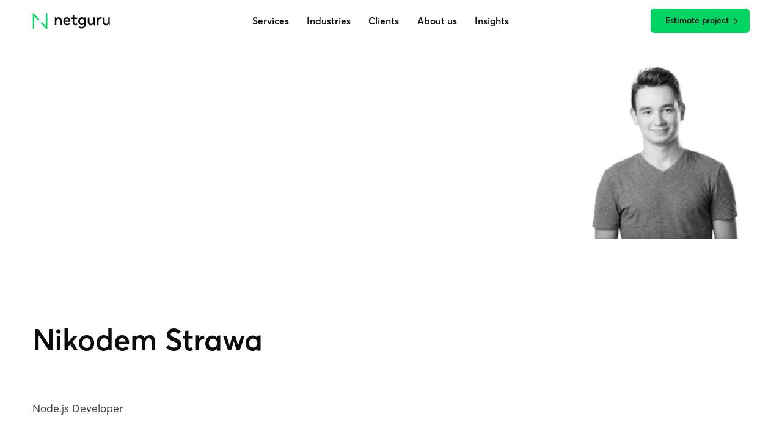

--- FILE ---
content_type: text/html; charset=UTF-8
request_url: https://www.netguru.com/blog/author/nikodem-strawa
body_size: 17556
content:
<!doctype html><html lang="en"><head><meta charset="utf-8">
      <title>Blog About Startups, Web Development and Mobile Development - Netguru       | Nikodem Strawa</title>
      <meta name="description" content="Node.js Developer">
      
      <link rel="preconnect" href="static.hsappstatic.net">
      <link rel="preconnect" href="www.googletagmanager.com">
      <link rel="preconnect" href="connect.facebook.net">
      <link rel="preconnect" href="hubspot.com">
      
      <link rel="shortcut icon" href="https://www.netguru.com/hubfs/images/logos/favicon.ico">

      <script>
        dataLayer = [];

        dataLayer.push({'content.publish_date': "2022-06-13"});
        dataLayer.push({'content.modified_date': "2025-11-27"});dataLayer.push({'content.campaign_name': ""});

      </script><script type="application/ld+json">
      {
          "@context": "https://schema.org",
          "@type": "BreadcrumbList",
          "itemListElement": [{"@type":"ListItem","item":"https://www.netguru.com","name":"Home Page","position":1},{"@type":"ListItem","item":"https://www.netguru.com/blog","name":"Blog","position":2},{"@type":"ListItem","item":"https://www.netguru.com/blog/author","name":"Author","position":3},{"@type":"ListItem","name":"Blog About Startups, Web Development and Mobile Development - Netguru       | Nikodem Strawa","position":4}]
      }
    </script><meta name="viewport" content="width=device-width, initial-scale=1">

    
    <meta property="og:description" content="Node.js Developer">
    <meta property="og:title" content="Blog About Startups, Web Development and Mobile Development - Netguru       | Nikodem Strawa">
    <meta name="twitter:description" content="Node.js Developer">
    <meta name="twitter:title" content="Blog About Startups, Web Development and Mobile Development - Netguru       | Nikodem Strawa">

    

    
    <style>
a.cta_button{-moz-box-sizing:content-box !important;-webkit-box-sizing:content-box !important;box-sizing:content-box !important;vertical-align:middle}.hs-breadcrumb-menu{list-style-type:none;margin:0px 0px 0px 0px;padding:0px 0px 0px 0px}.hs-breadcrumb-menu-item{float:left;padding:10px 0px 10px 10px}.hs-breadcrumb-menu-divider:before{content:'›';padding-left:10px}.hs-featured-image-link{border:0}.hs-featured-image{float:right;margin:0 0 20px 20px;max-width:50%}@media (max-width: 568px){.hs-featured-image{float:none;margin:0;width:100%;max-width:100%}}.hs-screen-reader-text{clip:rect(1px, 1px, 1px, 1px);height:1px;overflow:hidden;position:absolute !important;width:1px}
</style>

<style>.visually-hidden{position:absolute;width:1px;height:1px;padding:0;margin:-1px;overflow:hidden;clip:rect(0, 0, 0, 0);border:0}.author{display:grid;gap:.5em 1em;grid-template-columns:auto 1fr;align-items:center}@media print{.author{break-inside:avoid}}.author__photo{aspect-ratio:1}.author__photo.is-broken{position:absolute;width:1px;height:1px;padding:0;margin:-1px;overflow:hidden;clip:rect(0, 0, 0, 0);border:0}.author__name{color:var(--color-strong);font-weight:bold;line-height:var(--line-height-dense);text-align:left}.author__name.h3 .link{--link-underline-offset: 0}.author__caption{position:relative;font-size:var(--font-size-small);line-height:var(--line-height-dense);text-align:left}.author__caption:before{content:"/";position:absolute;left:-0.75em}.author__info{display:flex;align-items:baseline;flex-wrap:wrap;gap:0 1em;overflow:hidden}.author__info .label{margin-bottom:3rem}.link{display:inline-flex;align-items:center;gap:.5em;color:var(--color-strong);font-weight:600;transition-duration:var(--duration-default);transition-property:color,text-decoration-color;text-decoration:underline;text-underline-offset:.3em}@media(hover: hover){.link:hover,.link:focus{color:var(--color-secondary)}}.link .icon{--icon-size: 1em;display:inline-flex}.link .icon:before{background-color:currentColor}.link .arrow-top-right{max-width:.8em;max-height:.7em}span.link{--link-color-hover: var(--link-color);text-decoration:none}nav .link{color:var(--color-primary);text-decoration-color:rgba(0,0,0,0)}@media(hover: hover){nav .link:hover,nav .link:focus{text-decoration-color:currentColor}}:root{--loading-animation-threshold: 5s}html:not(.hs-inline-edit) body:not(.no-js) .loading-animation:not(.is-loading-animation-on) *,html:not(.hs-inline-edit) body:not(.no-js) .loading-animation:not(.is-loading-animation-on) *:before,html:not(.hs-inline-edit) body:not(.no-js) .loading-animation:not(.is-loading-animation-on) *:after{animation-delay:var(--loading-animation-threshold) !important;animation-play-state:paused !important}body.no-js .loading-animation *,body.no-js .loading-animation *:before,body.no-js .loading-animation *:after{animation-delay:var(--loading-animation-threshold) !important}.module{--module-padding: 10rem;padding-top:var(--module-padding);padding-bottom:var(--module-padding);overflow:clip;view-timeline:--module-timeline y;view-timeline-inset:0}@media(max-width: 1023px){.module{--module-padding: 7rem}}.module .wrapper{display:grid;gap:10rem}@media(max-width: 1349px){.module .wrapper{row-gap:7rem}}.module--first .wrapper{row-gap:7rem}@media(max-width: 1023px){.module--first .wrapper{row-gap:5rem;column-gap:3rem}}.module--first .header{display:contents}.module--first .header:before{content:"";display:block}@media(min-width: 768px){.module--first .header:before{grid-row-end:span 2}}.module--first .header .heading{align-self:center;max-width:100rem}.module--first .header .rich-text{align-self:flex-end}@media(min-width: 768px){.module--first .header .rich-text{max-width:min(80rem,87.5%);text-wrap:balance}}.module--first .header .rich-text strong{font-weight:700}.module__background,.module__image,.module__background .video,.module__overlay{position:absolute;inset:0}.module__background{--parallax-ratio: 0.2 !important;height:calc((1 + var(--parallax-ratio))*100%);margin:auto}.module__background:before{content:"";inset:0;position:absolute;z-index:10;background-image:linear-gradient(to bottom, transparent 20%, rgba(0, 0, 0, 0.5333333333));background-blend-mode:multiply}.module__image,.module__background .video,.module__overlay{height:100% !important;width:100% !important;object-fit:cover}@media(prefers-reduced-transparency){.module__background .video{display:none}}.no-js .module__background .video{display:none}.module__overlay{background:none !important;position:absolute !important}.module:has(.module__background){position:relative;overflow:clip}.parallax{--parallax-ratio: 0;--parallax-distance: 100rem;--animation-from-translateY: calc( var(--parallax-ratio) * -1 * var(--parallax-distance) );--animation-to-translateY: calc( var(--parallax-ratio) * var(--parallax-distance) );animation-timeline:--module-timeline;animation-name:translateY;animation-timing-function:linear;will-change:transform}@media(prefers-reduced-motion: reduce){.parallax{animation:none}}.scroll-horizontal{--scroll-horizontal-padding: max( calc((100vw - var(--wrapper-max-width)) / 2), var(--wrapper-padding) );max-width:100vw}.scroll-horizontal.is-scrollable{margin:-5rem calc(-1*var(--scroll-horizontal-padding));padding:5rem var(--scroll-horizontal-padding);overflow-x:auto;overflow-y:hidden;scroll-padding:0 var(--scroll-horizontal-padding);scroll-behavior:auto}.scroll-horizontal.is-scrollable:before{content:"";display:block;width:10rem}.scroll-horizontal.is-scrollable::-webkit-scrollbar{display:none}.tile{--tile-width: 25rem;--tile-gap: 1.5rem;--tile-scale: 1.06;--tile-image-padding: 50%;display:grid;align-content:start;gap:var(--tile-gap);position:relative;z-index:10;min-width:max(var(--tile-width),25rem);min-height:max(var(--tile-width)*1.2,30rem);max-width:calc(2*var(--tile-width));padding:2.5rem;background-color:var(--color-background-dimmed)}@media(max-width: 1023px){.tile{--tile-scale: 1}}.tile__link{display:grid;gap:var(--tile-gap)}@media(hover: none){.tile__link{display:contents}}.tile__link .tile__title,.tile__link .rich-text{text-wrap:initial}@media(hover: hover){.tile__link .tile__title,.tile__link .rich-text{text-decoration:underline;text-decoration-color:rgba(0,0,0,0);transition:text-decoration-color var(--duration-fast)}}.tile__link .rich-text:after{content:"";display:inline-block;height:1em;width:2em}.tile__link .arrow-right,.tile__link .arrow-top-right{position:absolute;bottom:3rem;right:2.5rem;color:var(--color-strong)}@media(hover: hover){.tile__link .arrow-right,.tile__link .arrow-top-right{transition:translate var(--duration-default);will-change:translate}}@media(hover: hover){.tile__link:hover .tile__hero{scale:var(--tile-scale)}.tile__link:hover .tile__hero .image__content{scale:1}.tile__link:hover .tile__title,.tile__link:hover .rich-text{text-decoration-color:currentColor}.tile__link:hover .arrow-right{translate:.5em}.tile__link:hover .arrow-top-right{translate:.35em -0.35em}}.tile__hero.image{position:absolute;top:0;left:0;right:0;width:100%;transform-origin:bottom;transition:scale var(--duration-default);will-change:transform}.tile__hero .image__content{scale:var(--tile-scale);transition:inherit;will-change:transform}.tile__title{font-weight:inherit !important}.tile .heading{font-weight:bold}.tile__number{color:var(--color-strong);font-size:6rem;line-height:var(--line-height-h1);white-space:nowrap}@media(hover: none){.tile:has(.tile__hero){padding-top:calc(var(--tile-image-padding) + 2.5rem)}}.tile:has(.tile__hero) .tile__link{padding-top:calc(var(--tile-image-padding) + 2.5rem)}.tile:has(.tile__icon){padding-top:3rem}.tile:has(.tile__icon) .tile__icon{display:inline-grid;place-items:center;width:5rem;height:5rem;border-radius:50%;background-color:var(--color-background)}.tile.link{--tile-link-duration: var(--duration-default);color:inherit;font-weight:inherit;text-decoration:none;transition:z-index var(--tile-link-duration)}@media(hover: hover){.tile.link:before,.tile.link:after,.tile.link .tile__link:before,.tile.link .tile__link:after{content:"";position:absolute;inset:0;z-index:-10;transition-duration:var(--tile-link-duration)}}@media(hover: hover){.tile.link:before,.tile.link .tile__link:before{box-shadow:var(--box-shadow);opacity:0;transition-property:opacity,transform;will-change:opacity}}@media(prefers-contrast: more){.tile.link:before,.tile.link .tile__link:before{border:2px solid}}@media(forced-colors: active){.tile.link:before,.tile.link .tile__link:before{border:2px solid}}@media(hover: hover){.tile.link:after,.tile.link .tile__link:after{background-color:var(--color-background-dimmed);transition-property:transform;will-change:transform}}.tile.link .link__icon,.tile.link .tile__link .link__icon{--icon-size: 2rem;height:auto;width:auto;position:absolute;bottom:3rem;right:2.5rem;background:none;border-radius:0;color:var(--color-strong)}@media(hover: hover){.tile.link .link__icon,.tile.link .tile__link .link__icon{transition:translate var(--tile-link-duration);will-change:translate}}@media(hover: hover){.tile.link:hover,.tile.link .tile__link:hover{z-index:20}.tile.link:hover:before,.tile.link:hover:after,.tile.link .tile__link:hover:before,.tile.link .tile__link:hover:after{transform:scale(var(--tile-scale))}.tile.link:hover:before,.tile.link .tile__link:hover:before{opacity:1}.tile.link:hover .tile__hero,.tile.link .tile__link:hover .tile__hero{scale:var(--tile-scale)}.tile.link:hover .tile__hero .image__content,.tile.link .tile__link:hover .tile__hero .image__content{scale:1}.tile.link:hover .link__icon[style*=arrow-right],.tile.link .tile__link:hover .link__icon[style*=arrow-right]{translate:.5em}.tile.link:hover .link__icon[style*=arrow-top-right],.tile.link .tile__link:hover .link__icon[style*=arrow-top-right]{translate:.35em -0.35em}}.tile.link:has(.tile__hero){grid-template-rows:auto;padding-top:calc(var(--tile-image-padding) + 2.5rem)}.tile.link:has(.tile__hero) .h4{align-self:start;font-weight:normal;text-wrap:wrap}.tile.link:has(.tile__hero) .tags{padding-right:2.5rem}.tile.link:has(.tile__hero) .tags__tag{background-color:var(--color-background);border-radius:50vw;padding:0 1rem}:root{--wrapper-max-width: 120rem;--wrapper-max-width-wide: 148rem;--wrapper-padding: 5rem}@media(max-width: 1023px){:root{--wrapper-padding: 3.2rem}}@media(max-width: 767px){:root{--wrapper-padding: 2rem}}.wrapper{max-width:calc(var(--wrapper-max-width) + 2*var(--wrapper-padding));width:100%;margin-left:auto;margin-right:auto;padding-left:var(--wrapper-padding);padding-right:var(--wrapper-padding)}@media(min-width: 1024px){.wrapper--wide{--wrapper-max-width: var(--wrapper-max-width-wide)}}:root{--main-navbar-height: 7.5rem;--main-navbar-visible-height: var(--main-navbar-height);--main-navbar-burger-height: 12px;--main-navbar-burger-line-height: 2px}@media(max-width: 1349px){:root{--main-navbar-height: 7rem}}@media(max-width: 767px){:root{--main-navbar-height: 6rem}}:root:has(.main-navbar.is-hidden){--main-navbar-visible-height: 0rem}.main-navbar{--animation-from-translateY: -50%;animation-duration:var(--duration-ultraslow);animation-delay:.2s;animation-fill-mode:backwards;animation-name:opacity,translateY;animation-play-state:paused;position:fixed;top:0;left:0;right:0;height:var(--main-navbar-height);z-index:1000;transition-property:opacity,transform,background-color;transition-duration:var(--duration-slow);will-change:transform}.main-navbar>.wrapper{display:flex;align-items:center;justify-content:space-between;height:100%;gap:3rem;transition-property:opacity,transform;transition-duration:var(--duration-default),var(--duration-slow);will-change:opacity,transform}@media(max-width: 1023px){.main-navbar>.wrapper{gap:1.5rem}}@media(max-width: 1023px){.main-navbar>.wrapper{transition-property:opacity;will-change:opacity}}.main-navbar__skip{margin-right:1em;font-size:var(--font-size-small);line-height:var(--line-height-dense);text-decoration-color:initial}.main-navbar__skip:not(:focus){position:absolute;width:1px;height:1px;padding:0;margin:-1px;overflow:hidden;clip:rect(0, 0, 0, 0);border:0}.main-navbar .logo{width:13rem;min-width:10rem;z-index:10}.main-navbar__burger{position:relative;display:grid;grid-gap:calc(var(--main-navbar-burger-height) - 2*var(--main-navbar-burger-line-height));place-content:center;height:var(--main-navbar-burger-height);z-index:1000}.main-navbar__burger:before,.main-navbar__burger:after{content:"";display:block;width:2.4rem;height:var(--main-navbar-burger-line-height);background-color:currentColor;transition:transform var(--duration-fast);will-change:transform}.main-navbar__burger-label{position:absolute;inset:-100vw;height:max(44px,4.5rem);width:max(44px,4.5rem);margin:auto;opacity:0}@media(min-width: 1024px){.main-navbar__burger{display:none}}.main-navbar__menu{display:flex;position:relative}@media(min-width: 1024px){.main-navbar__menu{animation:opacity var(--duration-slow) backwards}.main-navbar__menu:hover{--main-navbar-submenu-change-duration: var(--duration-default)}}@media(max-width: 1023px){.main-navbar__menu{display:block;overflow-y:auto;position:fixed;inset:0 0 -10rem 0;min-height:100dvh;padding-top:var(--main-navbar-height);padding-bottom:8rem;background:var(--color-background)}}@media(min-width: 1024px){.main-navbar__menu:before{content:"";position:fixed;inset:var(--main-navbar-height, 100%) -100vw auto;z-index:-10;width:100vw;height:var(--main-navbar-dropdown-max-height, 100%);margin-top:-1px;margin-left:auto;margin-right:auto;background-color:var(--color-background);border-bottom:1px solid var(--color-subtle);transform:scaleY(var(--main-navbar-dropdown-scale, 1));transform-origin:top;transition-property:opacity,transform,visibility;transition-duration:var(--duration-default);transition-delay:var(--main-navbar-submenu-change-duration);will-change:transform}}@media(hover: hover){.main-navbar__menu:hover:before{--animation-from-scaleY: var(--main-navbar-dropdown-off-scale, 1);--animation-to-scaleY: var(--main-navbar-dropdown-scale, 1);animation:scaleY var(--duration-default) var(--main-navbar-submenu-change-duration) backwards}}@media(hover: hover)and (hover: hover){.main-navbar__menu:hover .main-navbar__level-0:not(:hover) .main-navbar__level-1{transition-duration:0ms}}@media(hover: hover)and (hover: hover){.main-navbar__menu:not(:hover):before{opacity:0;visibility:hidden;pointer-events:none;transition:none}}@media(hover: hover){.main-navbar__menu:not(:hover) .main-navbar__level-1{transition:none}}@media(hover: hover){.main-navbar__menu:has(.main-navbar__level-0:hover) .main-navbar__level-0:not(:hover)>.link{opacity:.5}}@media(max-width: 1023px){.main-navbar__menu:not(:has(.main-navbar__level-0.is-active)) .main-navbar__back{visibility:hidden}}.main-navbar__opener{position:absolute;inset:0;z-index:-5;opacity:0;background-image:url("https://www.netguru.com/hubfs/_N19%20Modules/Icons/Forms/chevron-down-grey.svg");background-position:calc(100% - .75rem) calc(50% + .1rem);background-repeat:no-repeat;background-size:1.2rem}.main-navbar__opener:focus{opacity:1}@media(min-width: 1024px){.main-navbar__back{display:none}}@media(max-width: 1023px){.main-navbar__back{position:fixed;top:0;z-index:10;display:flex;align-items:center;width:100vw;padding:1rem var(--wrapper-padding);height:var(--main-navbar-height);background-color:var(--color-background);font-weight:600}.main-navbar__back:before{content:"";position:relative;display:block;height:1em;width:1em;margin-right:1em;background-image:url("https://www.netguru.com/hubfs/_N19%20Modules/Icons/Components/arrow-backward.svg");background-position:center;background-repeat:no-repeat;background-size:contain}}.main-navbar__label{text-decoration:underline;text-decoration-color:rgba(0,0,0,0);transition:inherit}.main-navbar__level-0{position:relative;display:flex;align-items:center;height:var(--main-navbar-height)}@media(min-width: 1024px){.main-navbar__level-0{flex-direction:column}}@media(max-width: 1023px){.main-navbar__level-0{border-bottom:1px solid var(--color-subtle)}}@media(min-width: 1024px){.main-navbar__level-0:after{content:"";order:10;display:block;width:100%;height:2px;margin-top:-2px;background-color:var(--color-brand);opacity:0;transition:opacity 0ms var(--main-navbar-submenu-change-duration);will-change:opacity}}.main-navbar__level-0>.link{margin:auto 2.5rem;color:var(--color-strong);transition-property:color,opacity,text-decoration-color}@media(max-width: 1349px){.main-navbar__level-0>.link{margin:auto 1.5rem}}@media(max-width: 767px){.main-navbar__level-0>.link{margin:auto 1rem;font-size:var(--font-size-small)}}@media(max-width: 1023px){.main-navbar__level-0>.link{display:flex;align-items:center;justify-content:space-between;width:100%;margin:0;padding:var(--wrapper-padding);pointer-events:none}}@media(max-width: 1023px){.main-navbar__level-0>.link:after{content:"";display:block;height:1em;width:1em;margin-left:1em;background-image:url("https://www.netguru.com/hubfs/_N19%20Modules/Icons/Components/arrow-forward.svg");background-position:center;background-repeat:no-repeat;background-size:contain}}@media(hover: hover){.main-navbar__level-0>.link:hover{color:var(--color-strong)}}@media(min-width: 1024px){.main-navbar__level-0:first-of-type:before,.main-navbar__level-0:last-of-type:before{content:"";position:absolute;inset:0;bottom:0;z-index:-5}}@media(min-width: 1024px){.main-navbar__level-0:first-of-type:before{transform:skewX(-45deg)}}@media(min-width: 1024px){.main-navbar__level-0:last-of-type:before{transform:skewX(45deg)}}@media(max-width: 1023px){.main-navbar__level-0:not(.is-active) .main-navbar__level-1{opacity:0;visibility:hidden}}@media(min-width: 1024px)and (hover: hover){.main-navbar__level-0:hover:after,.main-navbar__level-0.is-active:after{opacity:1}.main-navbar__level-0:hover .main-navbar__level-1,.main-navbar__level-0.is-active .main-navbar__level-1{opacity:1;visibility:visible}.main-navbar__level-0.is-active .main-navbar__level-1{background-color:var(--color-background);border-bottom:1px solid var(--color-subtle)}}.main-navbar__level-1{position:fixed;inset:var(--main-navbar-height) -50vw auto;width:100vw;margin:0 auto;padding:5rem 0;border-top:1px solid var(--color-subtle);color:var(--color-strong)}@media(min-width: 1024px){.main-navbar__level-1{max-height:calc(90vh - var(--main-navbar-height));opacity:0;overflow-y:auto;visibility:hidden;transition-property:opacity,visibility;transition-duration:var(--duration-default);transition-delay:var(--main-navbar-submenu-change-duration);will-change:opacity}}@media(max-width: 767px){.main-navbar__level-1{padding-bottom:0}}@media(max-width: 1023px){.main-navbar__level-1{z-index:10;height:calc(100dvh - var(--main-navbar-height));padding-bottom:0;padding-top:3rem;background-color:var(--color-background);overflow-y:auto}}.main-navbar__level-1>.wrapper{display:grid;grid-template-columns:repeat(auto-fit, minmax(22rem, 1fr)) 22rem;gap:5rem;justify-content:center;align-content:start;height:100%}@media(max-width: 1349px){.main-navbar__level-1>.wrapper{grid-template-columns:repeat(auto-fit, minmax(20rem, 1fr)) 18rem}}@media(max-width: 1023px){.main-navbar__level-1>.wrapper{grid-template-columns:repeat(auto-fit, minmax(20rem, 1fr));column-gap:2rem;align-content:stretch}}.main-navbar__level-1>.wrapper>.link{font-weight:normal}.main-navbar__level-1>.wrapper:has(.main-navbar__level-2:nth-child(5)){grid-template-rows:repeat(2, auto)}.main-navbar__level-1>.wrapper:has(.main-navbar__level-2:nth-child(9)){grid-template-rows:repeat(3, auto)}.hs-inline-edit .main-navbar__level-1{display:none}.main-navbar__level-2{display:flex;flex-direction:column;align-items:start;gap:1.5rem}@media(max-width: 1023px){.main-navbar__level-2{align-self:start}}.main-navbar__level-2 .link{font-weight:normal;line-height:var(--line-height-dense)}.main-navbar__level-2 .label{color:var(--color-primary)}.main-navbar__level-2--all{padding-left:5rem}@media(max-width: 1349px){.main-navbar__level-2--all{padding-left:3rem}}@media(min-width: 1024px){.main-navbar__level-2--all{grid-column-end:-1;justify-content:end;grid-row:1/-1;border-left:1px solid var(--color-subtle)}}@media(max-width: 1023px){.main-navbar__level-2--all{grid-column:1/-1;padding:2rem 0;align-items:end;position:sticky;bottom:0;order:10;background:var(--color-background);border-top:1px solid var(--color-subtle);align-self:end}}.main-navbar__level-2--all .link{color:var(--color-strong);font-weight:600;text-decoration:underline}.main-navbar__level-2--only,.main-navbar__level-2--tiles{display:grid;grid-template-columns:repeat(auto-fit, minmax(22rem, 1fr))}@media(max-width: 1349px){.main-navbar__level-2--only,.main-navbar__level-2--tiles{grid-template-columns:repeat(auto-fit, minmax(20rem, 1fr))}}.main-navbar__level-2--only .label,.main-navbar__level-2--tiles .label{grid-column:1/-1}.main-navbar__level-2--only{place-items:start;gap:3rem}@media(max-width: 1023px){.main-navbar__level-2--only{grid-column:1/-1}}.main-navbar__level-2--only .link{color:var(--color-strong)}@media(hover: hover){.main-navbar__level-2--only .link{text-decoration-color:rgba(0,0,0,0)}.main-navbar__level-2--only .link:hover,.main-navbar__level-2--only .link:focus{text-decoration-color:rgba(0,0,0,0)}.main-navbar__level-2--only .link:hover .main-navbar__label,.main-navbar__level-2--only .link:focus .main-navbar__label{text-decoration-color:currentColor}}.main-navbar__level-2--tiles{grid-column:span 2;align-items:stretch;gap:2rem 5rem;place-content:start}@media(max-width: 1023px){.main-navbar__level-2--tiles{grid-template-columns:auto}}.main-navbar__level-2--tiles .tile{font-size:var(--font-size-small);padding:1.5rem;width:auto;min-height:0;min-width:0;max-width:none}@media(max-width: 1023px){.main-navbar__level-2--tiles .tile{aspect-ratio:auto;min-height:0}}.main-navbar__level-2--tiles .tile:before{margin-bottom:0}@media(max-width: 1023px){.main-navbar__level-2--tiles .tile:before{margin-right:1.5rem;padding-top:0;aspect-ratio:1}}@media(hover: hover){.main-navbar__level-2--tiles .tile__link:hover .arrow-right{opacity:1}}@media(max-width: 1023px){.main-navbar__level-2--tiles .tile__hero{inset:0 auto 0 0;width:auto !important;height:100%;aspect-ratio:1}}@media(max-width: 1023px){.main-navbar__level-2--tiles .tile__title{align-self:center}}.main-navbar__level-2--tiles .tile__title{align-self:center}.main-navbar__level-2--tiles .tile .rich-text{color:var(--color-primary);font-size:var(--font-size-tiny)}.main-navbar__level-2--tiles .tile .arrow-right{inset:auto 1.5rem 1rem auto;max-width:1.8rem;opacity:0;transition-property:opacity,translate}@media(max-width: 1023px){.main-navbar__level-2--tiles .tile:has(.tile__hero){display:flex;height:10rem;padding-top:1.5rem}.main-navbar__level-2--tiles .tile:has(.tile__hero):before{content:"";aspect-ratio:1}}@media(max-width: 767px){.main-navbar__level-2--tiles~.main-navbar__level-2{grid-column:span 2}}.main-navbar__sublabel{color:var(--color-secondary);font-size:var(--font-size-tiny)}.main-navbar .button{flex:none}@media(min-width: 1024px){.main-navbar .button{animation:opacity var(--duration-slow) backwards;transition-property:background-color,color;transition-duration:var(--duration-fast)}}@media(max-width: 1023px){.main-navbar .button{position:fixed;inset:calc(100dvh - var(--main-navbar-height, 7rem)) var(--wrapper-padding) auto;width:20em;margin:0 auto;padding:.6em 1.2em;animation:opacity var(--duration-slow)}}@media(max-width: 1023px){.main-navbar.has-menu-opened .main-navbar__burger:before{transform:translateY(calc((var(--main-navbar-burger-height) - var(--main-navbar-burger-line-height)) / 2)) rotateZ(45deg)}}@media(max-width: 1023px){.main-navbar.has-menu-opened .main-navbar__burger:after{transform:translateY(calc(-1 * (var(--main-navbar-burger-height) - var(--main-navbar-burger-line-height)) / 2)) rotateZ(-45deg)}}@media(max-width: 1023px){.main-navbar:not(.has-menu-opened) .main-navbar__menu{visibility:hidden}}@media(max-width: 1023px){.main-navbar:not(.has-menu-opened) .button{display:none}}.main-navbar:has(.main-navbar__level-0.is-active) .logo{visibility:hidden}@media(max-width: 1023px){.main-navbar:has(.main-navbar__level-0.is-active) .button{animation:none;visibility:hidden}}.main-navbar.is-hidden{animation-duration:0ms;animation-delay:0ms;transform:translateY(-100%);pointer-events:none}.main-navbar.is-hidden>.wrapper{opacity:0}@media(hover: hover){.main-navbar:not(:hover):not(.is-hidden){--main-navbar-submenu-change-duration: 0ms;transform:translateY(var(--main-navbar-translateY, 0));will-change:transform}.main-navbar:not(:hover):not(.is-hidden) .wrapper{transform:translateY(calc(-0.5 * var(--main-navbar-translateY, 0)))}}.main-navbar.theme--dark{background:none}.main-navbar.theme--dark .button{color:var(--color-strong);box-shadow:0 0 0 max(2px,.15rem) hsla(0,0%,100%,.5019607843) inset;background:none}.main-navbar.is-loading-animation-on{animation-play-state:running}/* Variables in HUBL & CSS */

/* MINIFIED CSS */html,body,div,span,applet,object,iframe,h1,h2,h3,h4,h5,h6,p,blockquote,pre,a,abbr,acronym,address,big,cite,code,del,dfn,em,img,ins,kbd,q,s,samp,small,strike,strong,sub,sup,tt,var,b,u,i,center,dl,dt,dd,ol,ul,li,fieldset,form,label,legend,table,caption,tbody,tfoot,thead,tr,th,td,article,aside,canvas,details,embed,figure,figcaption,footer,header,hgroup,menu,nav,output,ruby,section,summary,time,mark,audio,video{margin:0;padding:0;border:0;font-size:100%;font:inherit;vertical-align:baseline}article,aside,details,figcaption,figure,footer,header,hgroup,menu,nav,section{display:block}body{line-height:1}ol,ul{list-style:none}blockquote,q{quotes:none}blockquote:before,blockquote:after,q:before,q:after{content:"";content:none}table{border-collapse:collapse;border-spacing:0}.cky-consent-container,.cky-modal{background:none !important;box-shadow:none !important}.cky-consent-container *,.cky-modal *{color:var(--color-primary) !important}.cky-consent-container a,.cky-modal a{color:var(--color-strong) !important}.cky-consent-container .cky-title{color:var(--color-strong) !important}.cky-consent-container .cky-title:empty{display:none !important}.cky-preference-center,.cky-consent-bar{background-color:var(--color-background-dimmed) !important;border:none !important;border-radius:0 !important;box-shadow:var(--box-shadow) !important}.cky-btn{padding:.6rem !important;border-radius:.4rem !important;color:var(--color-gray-95) !important;font-weight:600 !important}.cky-btn.cky-btn-customize,.cky-btn.cky-btn-preferences{background:none !important;border-color:var(--color-gray-50) !important;color:var(--color-strong) !important}.cky-preference-title,.cky-accordion-btn,.cky-show-desc-btn{color:var(--color-strong) !important}.cky-always-active{color:var(--color-green) !important}.cky-footer-shadow{background:linear-gradient(180deg, rgba(255, 255, 255, 0) 0%, var(--color-background-dimmed) 100%) !important}.cky-preference-header,.cky-preference-body-wrapper,.cky-accordion-wrapper,.cky-accordion,.cky-accordion-wrapper,.cky-footer-wrapper,.cky-prefrence-btn-wrapper{border-color:var(--color-subtle) !important}.cky-switch input[type=checkbox]{background-color:light-dark(var(--color-gray-20), var(--color-gray-50)) !important}.cky-switch input[type=checkbox]:before{background-color:var(--color-background) !important}.cky-audit-table{background-color:var(--color-subtle) !important;border:none !important}.cky-cookie-des-table{border-color:light-dark(var(--color-background), var(--color-background-dimmed)) !important}.cky-cookie-audit-table *{color:var(--color-primary) !important}.cky-cookie-audit-table th{background-color:color-mix(in srgb, var(--color-subtle), var(--color-background-dimmed)) !important;color:var(--color-strong) !important;border-color:var(--color-background)}.cky-cookie-audit-table tr:nth-child(odd) td{background-color:var(--color-background) !important}.cky-cookie-audit-table tr:nth-child(even) td{background-color:var(--color-background-dimmed) !important}.cky-btn-revisit-wrapper{background:url(https://www.netguru.com/hubfs/_N19%20Modules/Icons/cookies-icon.svg) !important;background-position:center !important;border:max(2px,.15rem) solid var(--color-subtle) !important;box-shadow:var(--box-shadow) !important}@media(max-width: 767px){.cky-btn-revisit-wrapper{left:1rem !important;bottom:1rem !important}}.cky-btn-revisit{display:none !important}:root{--border-radius: 0.6rem;--border-radius-large: 1.2rem}:root{--box-shadow: 0 2rem 4rem rgb(0 0 0 / 10%)}:root{--color-gray-95: #0b0c0d;--color-gray-80: #25292c;--color-gray-70: #3f4751;--color-gray-50: #757e8a;--color-gray-20: #c1c7d0;--color-gray-10: #e2e5e9;--color-gray-1: #f2f5f7;--color-white: #ffffff;--color-green: #00d563;--color-green-light: #9feec4;--color-red: #e64c4c;--color-red-dark: #df2020;--color-yellow: #f5b100;--color-space-gray: #292d38;--color-brand: var(--color-green);--color-brand-light: var(--color-green-light);--color-primary: var(--color-gray-70);--color-strong: var(--color-gray-95);--color-secondary: var(--color-gray-50);--color-subtle: var(--color-gray-10);--color-background: var(--color-white);--color-background-dimmed: var(--color-gray-1)}@media(prefers-color-scheme: dark){:root{--color-primary: var(--color-gray-10);--color-strong: var(--color-white);--color-secondary: var(--color-gray-20);--color-subtle: var(--color-gray-70);--color-background: var(--color-gray-95);--color-background-dimmed: var(--color-gray-80)}}.theme--dark{--color-primary: var(--color-gray-10);--color-strong: var(--color-white);--color-secondary: var(--color-gray-20);--color-subtle: var(--color-gray-70);--color-background: var(--color-gray-95);--color-background-dimmed: var(--color-gray-80)}@media(prefers-contrast: more){:root{--color-gray-95: #000000;--color-secondary: var(--color-primary)}}@media(prefers-contrast: more)and (prefers-color-scheme: dark){:root{--color-brand: var(--color-brand-light)}}:root{--color-error: var(--color-red-dark);--color-warning: var(--color-yellow)}@media(prefers-color-scheme: dark){:root{--color-error: var(--color-red)}}.theme--dark{--color-error: var(--color-red)}:root{--color-linkedin: #0f74b6;--color-facebook: #1877f2;--color-twitter: #1da1f2}:root{--duration-fast: 100ms;--duration-default: 200ms;--duration-slow: 300ms;--duration-superslow: 500ms;--duration-ultraslow: 800ms}:root{--easing-slow-in: cubic-bezier(0.4, 0, 0.1, 1)}:root{--font-family: "AvertaStd", "Helvetica Neue", "Helvetica", "Arial", sans-serif;--font-size-regular-base: 1.6rem;--font-size-enlarged-base: 1.8rem;--font-size-small-base: 1.4rem;--font-size-tiny-base: 1.2rem;--font-size-h1-base: 6rem;--font-size-h2-base: 3rem;--font-size-h3-base: 2.4rem;--font-size-h4-base: 1.8rem;--font-size-regular: max(var(--font-size-regular-base), 14px);--font-size-enlarged: max(var(--font-size-enlarged-base), 16px);--font-size-small: max(var(--font-size-small-base), 12px);--font-size-tiny: max(var(--font-size-tiny-base), 10px);--font-size-h1: max(var(--font-size-h1-base), 54px);--font-size-h2: max(var(--font-size-h2-base), 26px);--font-size-h3: max(var(--font-size-h3-base), 20px);--font-size-h4: max(var(--font-size-h4-base), 14px);--line-height-default: 1.75;--line-height-dense: 1.5;--line-height-h1: 1.2;--line-height-h2: 1.35;--line-height-h3: 1.45;--line-height-h4: 1.5}:root{--gap-horizontal: 2.4rem;--gap-vertical: 6rem}:root{--animation-from-opacity: 0;--animation-to-opacity: 1;--animation-from-translateX: 1em;--animation-from-translateY: 1em;--animation-to-translateY: 0;--animation-from-scaleY: 1.1;--animation-to-scaleY: 1;--animation-ease-out-cubic: cubic-bezier(0.33, 1, 0.68, 1)}@keyframes opacity{from{opacity:var(--animation-from-opacity)}to{opacity:var(--animation-to-opacity)}}@keyframes translateX{from{transform:translateX(var(--animation-from-translateX))}}@keyframes translateY{from{transform:translateY(var(--animation-from-translateY))}to{transform:translateY(var(--animation-to-translateY))}}@keyframes scaleY{from{transform:scaleY(var(--animation-from-scaleY))}to{transform:scaleY(var(--animation-to-scaleY))}}.theme--default,.theme--dimmed,.theme--dark{background-color:var(--color-background);color:var(--color-primary)}.theme--dimmed{--color-background: var(--color-gray-1);--color-background-dimmed: var(--color-white)}@media(prefers-color-scheme: dark){.theme--dimmed{--color-background: var(--color-gray-80);--color-background-dimmed: var(--color-gray-95)}}@font-face{font-family:"AvertaStd";font-style:italic;font-weight:bold;font-stretch:normal;unicode-range:U+000-5FF;src:url("https://www.netguru.com/hubfs/css/fonts/N20/AvertaStd_italic_normal_bold.woff2") format("woff2"),url("https://www.netguru.com/hubfs/css/fonts/N20/AvertaStd_italic_normal_bold.woff") format("woff");font-display:swap}@font-face{font-family:"AvertaStd";font-style:italic;font-weight:normal;font-stretch:normal;unicode-range:U+000-5FF;src:url("https://www.netguru.com/hubfs/css/fonts/N20/AvertaStd_italic_normal_normal.woff2") format("woff2"),url("https://www.netguru.com/hubfs/css/fonts/N20/AvertaStd_italic_normal_normal.woff") format("woff");font-display:swap}@font-face{font-family:"AvertaStd";font-style:normal;font-weight:normal;font-stretch:normal;unicode-range:U+000-5FF;src:url("https://www.netguru.com/hubfs/css/fonts/N20/AvertaStd_normal_normal_normal.woff2") format("woff2"),url("https://www.netguru.com/hubfs/css/fonts/N20/AvertaStd_normal_normal_normal.woff") format("woff");font-display:swap}@font-face{font-family:"AvertaStd";font-style:normal;font-weight:600;font-stretch:normal;unicode-range:U+000-5FF;src:url("https://www.netguru.com/hubfs/css/fonts/N20/AvertaStd_normal_normal_semibold.otf") format("woff2");font-display:swap}@font-face{font-family:"AvertaStd";font-style:normal;font-weight:bold;font-stretch:normal;unicode-range:U+000-5FF;src:url("https://www.netguru.com/hubfs/css/fonts/N20/AvertaStd_normal_normal_bold.woff2") format("opentype"),url("https://www.netguru.com/hubfs/css/fonts/N20/AvertaStd_normal_normal_bold.woff") format("woff");font-display:swap}.h1{font-size:var(--font-size-h1-base);font-size:var(--font-size-h1);line-height:var(--line-height-h1)}.h2{font-size:var(--font-size-h2-base);font-size:var(--font-size-h2);line-height:var(--line-height-h2)}.h3{font-size:var(--font-size-h3-base);font-size:var(--font-size-h3);line-height:var(--line-height-h3)}.h4{font-size:var(--font-size-h4-base);font-size:var(--font-size-h4);line-height:var(--line-height-h4)}.h1{text-underline-offset:.2em}@media(max-width: 1349px){.h1{--font-size-h1: 5rem}}.h2{text-underline-offset:.25em}.h3,.h4{font-weight:bold}.visually-hidden{position:absolute;width:1px;height:1px;padding:0;margin:-1px;overflow:hidden;clip:rect(0, 0, 0, 0);border:0}*,*:before,*:after{box-sizing:border-box;-webkit-text-fill-color:currentcolor}@media(prefers-reduced-motion: reduce){*,*:before,*:after{transition:none !important;animation:none !important}}:root{--root-font-size-px: 10;--root-font-size-fluid-factor: 0.2;--root-font-size-fixed: calc(var(--root-font-size-px) / 16 * 100%);--root-font-size-fixed-factor: calc(1 - var(--root-font-size-fluid-factor));--root-scroll-padding: 180px;color-scheme:light dark}@media(prefers-contrast: more){:root{--root-font-size-px: 11;filter:contrast(1.5)}}html{font-size:var(--root-font-size-fixed, 62.5%);font-size:10px;font-size:calc(var(--root-font-size-fixed-factor)*var(--root-font-size-fixed, 62.5%) + var(--root-font-size-fluid-factor)*var(--root-font-size-px)/1440*100vw);-webkit-font-smoothing:antialiased;-webkit-text-size-adjust:100%;-moz-osx-font-smoothing:grayscale;scroll-behavior:smooth;scroll-padding:var(--root-scroll-padding, 180px);overflow-x:hidden}@media(prefers-reduced-motion: reduce){html{scroll-behavior:auto}}@media print{html{font-size:43.75%}}@media not all and (min-resolution: 0.001dpcm){html{scroll-padding:166px;overflow-x:initial}}@page{margin-top:5rem;margin-bottom:5rem;padding:0 var(--wrapper-padding)}body{background-color:var(--color-background);color:var(--color-primary);font-size:1.6rem;font-size:var(--font-size-regular);font-family:var(--font-family);line-height:var(--line-height-default);-moz-osx-font-smoothing:grayscale;-webkit-font-smoothing:antialiased}@media all and (-ms-high-contrast: none),(-ms-high-contrast: active){body{font-family:"AvertaStd","Helvetica Neue","Helvetica","Arial",sans-serif;font-size:10px}}@media not all and (min-resolution: 0.001dpcm){body{overflow-x:hidden}}@media print{body{margin:5rem 0}}@media all and (-ms-high-contrast: none),(-ms-high-contrast: active){body{overflow:hidden}body:before,body:after{position:fixed;left:0;right:0;z-index:9999}body:before{content:"";top:0;bottom:0;background-color:#f2f5f7}body:after{content:"Netguru's website is not compatible with Internet Explorer, which ended support on June 15, 2022. For the best experience and your safety, please download a modern browser like Chrome, Safari, Firefox, or Edge.";top:50%;width:50em;max-width:100%;margin:auto;padding:8rem 3rem 3rem;background-color:#fff;background-image:url("https://www.netguru.com/hubfs/_N19%20Modules/Branding/Logo%20SVG/netguru-logo-full.svg");background-position:center 3rem;background-repeat:no-repeat;background-size:12rem 3rem;text-align:center;line-height:1.5;transform:translateY(-50%)}}a{color:inherit;text-decoration:none;text-underline-offset:.3em}button{margin:0;padding:0;font:inherit;color:inherit;border:none;background:none;cursor:pointer}input{color:inherit;font:inherit}::-webkit-input-placeholder{color:var(--color-secondary)}::-moz-placeholder{color:var(--color-secondary)}::placeholder{color:var(--color-secondary)}select:invalid{color:var(--color-secondary)}img,svg{display:inline-block;max-width:100%;height:auto}details>summary{list-style:none}details>summary::-webkit-details-marker,details>summary::marker{content:none;display:none}hr{width:100%;margin:0;border:none;height:1px;background:var(--color-subtle)}[data-hs-island]{display:none}html.scroll-lock{overflow:hidden}@media not all and (min-resolution: 0.001dpcm){html.scroll-lock{overflow:initial}}@media not all and (min-resolution: 0.001dpcm){body.scroll-lock{overflow:hidden}}</style>
<link rel="preload" as="style" href="/hubfs/build_assets/ngcom/58/js_client_assets/assets/index-D14_0vhZ.css">

<link rel="preload" as="style" href="/hubfs/build_assets/ngcom/58/js_client_assets/assets/index-DpTau3yQ.css">

<link rel="preload" as="style" href="/hubfs/build_assets/ngcom/58/js_client_assets/assets/index-C8l4rA1a.css">

<link rel="preload" as="style" href="/hubfs/build_assets/ngcom/58/js_client_assets/assets/index-C8l4rA1a.css">

<link rel="preload" as="style" href="/hubfs/build_assets/ngcom/58/js_client_assets/assets/index-C8l4rA1a.css">

<link rel="preload" as="style" href="/hubfs/build_assets/ngcom/58/js_client_assets/assets/index-C8l4rA1a.css">

<link rel="preload" as="style" href="/hubfs/build_assets/ngcom/58/js_client_assets/assets/index-C8l4rA1a.css">

<link rel="preload" as="style" href="/hubfs/build_assets/ngcom/58/js_client_assets/assets/index-C8l4rA1a.css">

<link rel="preload" as="style" href="/hubfs/build_assets/ngcom/58/js_client_assets/assets/index-C8l4rA1a.css">

<link rel="preload" as="style" href="/hubfs/build_assets/ngcom/58/js_client_assets/assets/index-D14_0vhZ.css">

<link rel="preload" as="style" href="/hubfs/build_assets/ngcom/58/js_client_assets/assets/index-DpTau3yQ.css">

<link rel="preload" as="style" href="/hubfs/build_assets/ngcom/58/js_client_assets/assets/index-BEVnd4oS.css">

<link rel="preload" as="style" href="/hubfs/build_assets/ngcom/58/js_client_assets/assets/index-rscIQfqc.css">

<link rel="preload" as="style" href="/hubfs/build_assets/ngcom/58/js_client_assets/assets/index-BzX929qP.css">

<link rel="preload" as="style" href="/hubfs/build_assets/ngcom/58/js_client_assets/assets/index-D14_0vhZ.css">

<link rel="preload" as="style" href="/hubfs/build_assets/ngcom/58/js_client_assets/assets/index-DpTau3yQ.css">

<link rel="preload" as="style" href="/hubfs/build_assets/ngcom/58/js_client_assets/assets/index-BEVnd4oS.css">

<link rel="preload" as="style" href="/hubfs/build_assets/ngcom/58/js_client_assets/assets/index-rscIQfqc.css">

<link rel="preload" as="style" href="/hubfs/build_assets/ngcom/58/js_client_assets/assets/index-BzX929qP.css">

<link rel="preload" as="style" href="/hubfs/build_assets/ngcom/58/js_client_assets/assets/index-C8l4rA1a.css">

<link rel="preload" as="style" href="/hubfs/build_assets/ngcom/58/js_client_assets/assets/index-C8l4rA1a.css">

<link rel="preload" as="style" href="/hubfs/build_assets/ngcom/58/js_client_assets/assets/index-DpTau3yQ.css">

<link rel="preload" as="style" href="/hubfs/build_assets/ngcom/58/js_client_assets/assets/index-D14_0vhZ.css">

<link rel="preload" as="style" href="/hubfs/build_assets/ngcom/58/js_client_assets/assets/index-DpTau3yQ.css">

<link rel="preload" as="style" href="/hubfs/build_assets/ngcom/58/js_client_assets/assets/index-DpTau3yQ.css">

<link rel="preload" as="style" href="/hubfs/build_assets/ngcom/58/js_client_assets/assets/index-D14_0vhZ.css">

<link rel="preload" as="style" href="/hubfs/build_assets/ngcom/58/js_client_assets/assets/index-DpTau3yQ.css">

<link rel="preload" as="style" href="/hubfs/build_assets/ngcom/58/js_client_assets/assets/index-C8l4rA1a.css">

<link rel="preload" as="style" href="/hubfs/build_assets/ngcom/58/js_client_assets/assets/index-C8l4rA1a.css">

<link rel="preload" as="style" href="/hubfs/build_assets/ngcom/58/js_client_assets/assets/index-C8l4rA1a.css">

<link rel="preload" as="style" href="/hubfs/build_assets/ngcom/58/js_client_assets/assets/index-C8l4rA1a.css">

<link rel="preload" as="style" href="/hubfs/build_assets/ngcom/58/js_client_assets/assets/index-DpTau3yQ.css">

<link rel="preload" as="style" href="/hubfs/build_assets/ngcom/58/js_client_assets/assets/index-D14_0vhZ.css">

<link rel="preload" as="style" href="/hubfs/build_assets/ngcom/58/js_client_assets/assets/index-DpTau3yQ.css">

<link rel="preload" as="style" href="/hubfs/build_assets/ngcom/58/js_client_assets/assets/index-DpTau3yQ.css">

<link rel="preload" as="style" href="/hubfs/build_assets/ngcom/58/js_client_assets/assets/index-D14_0vhZ.css">

<link rel="preload" as="style" href="/hubfs/build_assets/ngcom/58/js_client_assets/assets/index-DpTau3yQ.css">

<link rel="preload" as="style" href="/hubfs/build_assets/ngcom/58/js_client_assets/assets/index-C8l4rA1a.css">

<link rel="preload" as="style" href="/hubfs/build_assets/ngcom/58/js_client_assets/assets/index-DUh9WM-w.css">

<link rel="preload" as="style" href="/hubfs/build_assets/ngcom/58/js_client_assets/assets/index-BzX929qP.css">

<link rel="preload" as="style" href="/hubfs/build_assets/ngcom/58/js_client_assets/assets/index-vYQoT8xk.css">

<link rel="preload" as="style" href="/hubfs/build_assets/ngcom/58/js_client_assets/assets/index-DvULHHin.css">

<link rel="preload" as="style" href="/hubfs/build_assets/ngcom/58/js_client_assets/assets/index-CbGtRmXh.css">

<link rel="preload" as="style" href="/hubfs/build_assets/ngcom/58/js_client_assets/assets/index-DyQm1858.css">

<link rel="preload" as="style" href="/hubfs/build_assets/ngcom/58/js_client_assets/assets/index-BQ1P_2KF.css">

<link rel="preload" as="style" href="/hubfs/build_assets/ngcom/58/js_client_assets/assets/index-DpTau3yQ.css">

<link rel="preload" as="style" href="/hubfs/build_assets/ngcom/58/js_client_assets/assets/index-rscIQfqc.css">

<link rel="preload" as="style" href="/hubfs/build_assets/ngcom/58/js_client_assets/assets/index-BEVnd4oS.css">

<link rel="preload" as="style" href="/hubfs/build_assets/ngcom/58/js_client_assets/assets/index-C8l4rA1a.css">

<link rel="preload" as="style" href="/hubfs/build_assets/ngcom/58/js_client_assets/assets/index-cc1HJjnG.css">

<link rel="preload" as="style" href="/hubfs/build_assets/ngcom/58/js_client_assets/assets/index-D14_0vhZ.css">

<link rel="preload" as="style" href="/hubfs/build_assets/ngcom/58/js_client_assets/assets/index-B5IE3rEp.css">

<link rel="preload" as="style" href="/hubfs/build_assets/ngcom/58/js_client_assets/assets/index-7M2GVcu1.css">

<link rel="preload" as="style" href="/hubfs/build_assets/ngcom/58/js_client_assets/assets/index-NMKopG8G.css">

<link rel="preload" as="style" href="/hubfs/build_assets/ngcom/58/js_client_assets/assets/index-BzX929qP.css">

<link rel="preload" as="style" href="/hubfs/build_assets/ngcom/58/js_client_assets/assets/index-DQ1nco8Q.css">

<link rel="preload" as="style" href="/hubfs/build_assets/ngcom/58/js_client_assets/assets/index-Dts08rAV.css">

<link rel="preload" as="style" href="/hubfs/build_assets/ngcom/58/js_client_assets/assets/index-Y6pmiaft.css">

<link rel="preload" as="style" href="/hubfs/build_assets/ngcom/58/js_client_assets/assets/index-DNjBdm4E.css">

<link rel="preload" as="style" href="/hubfs/build_assets/ngcom/58/js_client_assets/assets/index-D3eOJGKT.css">

<link rel="preload" as="style" href="/hubfs/build_assets/ngcom/58/js_client_assets/assets/index-BgQTgn_U.css">

<link rel="preload" as="style" href="/hubfs/build_assets/ngcom/58/js_client_assets/assets/index-eUTqKbSP.css">

<link rel="preload" as="style" href="/hubfs/build_assets/ngcom/58/js_client_assets/assets/index-DLtY1jFG.css">

<link rel="preload" as="style" href="/hubfs/build_assets/ngcom/58/js_client_assets/assets/index-vYQoT8xk.css">

<link rel="preload" as="style" href="/hubfs/build_assets/ngcom/58/js_client_assets/assets/index-D_3oX0mi.css">

<link rel="preload" as="style" href="/hubfs/build_assets/ngcom/58/js_client_assets/assets/index-DpTau3yQ.css">

<link rel="preload" as="style" href="/hubfs/build_assets/ngcom/58/js_client_assets/assets/index-NMKopG8G.css">

<link rel="preload" as="style" href="/hubfs/build_assets/ngcom/58/js_client_assets/assets/index-DvULHHin.css">

<link rel="preload" as="style" href="/hubfs/build_assets/ngcom/58/js_client_assets/assets/index-CbGtRmXh.css">

<link rel="preload" as="style" href="/hubfs/build_assets/ngcom/58/js_client_assets/assets/index-rscIQfqc.css">

<link rel="preload" as="style" href="/hubfs/build_assets/ngcom/58/js_client_assets/assets/index-BEVnd4oS.css">

<link rel="preload" as="style" href="/hubfs/build_assets/ngcom/58/js_client_assets/assets/index-BzX929qP.css">

<link rel="preload" as="style" href="/hubfs/build_assets/ngcom/58/js_client_assets/assets/index-DUh9WM-w.css">

<link rel="preload" as="style" href="/hubfs/build_assets/ngcom/58/js_client_assets/assets/index-89-GBqWG.css">

<link rel="preload" as="style" href="/hubfs/build_assets/ngcom/58/js_client_assets/assets/index-D14_0vhZ.css">

<link rel="preload" as="style" href="/hubfs/build_assets/ngcom/58/js_client_assets/assets/index-BQ1P_2KF.css">

<link rel="preload" as="style" href="/hubfs/build_assets/ngcom/58/js_client_assets/assets/index-C8l4rA1a.css">

<link rel="preload" as="style" href="/hubfs/build_assets/ngcom/58/js_client_assets/assets/index-DyQm1858.css">

<link rel="preload" as="style" href="/hubfs/build_assets/ngcom/58/js_client_assets/assets/index-B5IE3rEp.css">

<link rel="preload" as="style" href="/hubfs/build_assets/ngcom/58/js_client_assets/assets/index-DBbjETdU.css">

<link rel="preload" as="style" href="/hubfs/build_assets/ngcom/58/js_client_assets/assets/index-cc1HJjnG.css">

<link rel="preload" as="style" href="/hubfs/build_assets/ngcom/58/js_client_assets/assets/index-7M2GVcu1.css">

<link rel="preload" as="style" href="/hubfs/build_assets/ngcom/58/js_client_assets/assets/index-hTk4PzsS.css">

<link rel="preload" as="style" href="/hubfs/build_assets/ngcom/58/js_client_assets/assets/TextOutline-CqSABX-P.css">

<link rel="preload" as="style" href="/hubfs/build_assets/ngcom/58/js_client_assets/assets/index-BTkK4rUR.css">

<link rel="preload" as="style" href="/hubfs/build_assets/ngcom/58/js_client_assets/assets/index-DvULHHin.css">

<link rel="preload" as="style" href="/hubfs/build_assets/ngcom/58/js_client_assets/assets/index-CbGtRmXh.css">

<link rel="preload" as="style" href="/hubfs/build_assets/ngcom/58/js_client_assets/assets/index-rscIQfqc.css">

<link rel="preload" as="style" href="/hubfs/build_assets/ngcom/58/js_client_assets/assets/index-D14_0vhZ.css">

<link rel="preload" as="style" href="/hubfs/build_assets/ngcom/58/js_client_assets/assets/index-BEVnd4oS.css">

<link rel="preload" as="style" href="/hubfs/build_assets/ngcom/58/js_client_assets/assets/index-7M2GVcu1.css">

<link rel="preload" as="style" href="/hubfs/build_assets/ngcom/58/js_client_assets/assets/index-89-GBqWG.css">

<link rel="preload" as="style" href="/hubfs/build_assets/ngcom/58/js_client_assets/assets/index-DUh9WM-w.css">

<link rel="preload" as="style" href="/hubfs/build_assets/ngcom/58/js_client_assets/assets/index-BQ1P_2KF.css">

<link rel="preload" as="style" href="/hubfs/build_assets/ngcom/58/js_client_assets/assets/index-DyQm1858.css">

<link rel="preload" as="style" href="/hubfs/build_assets/ngcom/58/js_client_assets/assets/index-DpTau3yQ.css">

<link rel="preload" as="style" href="/hubfs/build_assets/ngcom/58/js_client_assets/assets/index-NMKopG8G.css">

<link rel="preload" as="style" href="/hubfs/build_assets/ngcom/58/js_client_assets/assets/index-BzX929qP.css">

    

    
<!--  Added by GoogleTagManager integration -->
<script>
var _hsp = window._hsp = window._hsp || [];
window.dataLayer = window.dataLayer || [];
function gtag(){dataLayer.push(arguments);}

var useGoogleConsentModeV2 = true;
var waitForUpdateMillis = 1000;



var hsLoadGtm = function loadGtm() {
    if(window._hsGtmLoadOnce) {
      return;
    }

    if (useGoogleConsentModeV2) {

      gtag('set','developer_id.dZTQ1Zm',true);

      gtag('consent', 'default', {
      'ad_storage': 'denied',
      'analytics_storage': 'denied',
      'ad_user_data': 'denied',
      'ad_personalization': 'denied',
      'wait_for_update': waitForUpdateMillis
      });

      _hsp.push(['useGoogleConsentModeV2'])
    }

    (function(w,d,s,l,i){w[l]=w[l]||[];w[l].push({'gtm.start':
    new Date().getTime(),event:'gtm.js'});var f=d.getElementsByTagName(s)[0],
    j=d.createElement(s),dl=l!='dataLayer'?'&l='+l:'';j.async=true;j.src=
    'https://www.googletagmanager.com/gtm.js?id='+i+dl;f.parentNode.insertBefore(j,f);
    })(window,document,'script','dataLayer','GTM-TC2LVR');

    window._hsGtmLoadOnce = true;
};

_hsp.push(['addPrivacyConsentListener', function(consent){
  if(consent.allowed || (consent.categories && consent.categories.analytics)){
    hsLoadGtm();
  }
}]);

</script>

<!-- /Added by GoogleTagManager integration -->


<!-- Schema.org snippet -->
<script type="application/ld+json"> 
{
  "@context": "http://schema.org",
  "@type": "WebSite",
  "url": "https://www.netguru.com/"
}
</script>
<!-- Schema.org snippet -->
<script type="application/ld+json">
{
  "@context": "http://schema.org",
  "@type": "WebSite",
  "url": "https://www.netguru.com/"
}
</script>
<script type="application/ld+json">
{
  "@context": "http://schema.org",
  "@type": "Organization",
  "name": "Netguru",
  "mainEntityOfPage": "https://www.netguru.com/",
  "url": "https://www.netguru.com/",
  "sameAs": [
    "https://twitter.com/netguru",
    "https://facebook.com/netguru",
    "https://www.linkedin.com/company/netguru",
    "https://www.github.com/netguru",
    "https://www.dribbble.com/netguru",
    "https://www.behance.net/netguru"
  ],
  "email": "hello@netguru.com",
  "contactPoint": {
    "@type": "ContactPoint",
    "telephone": "+48 534 205 209",
    "contactType": "customer support",
    "contactOption": "TollFree",
    "areaServed": "PL"
  },
  "foundingDate": "2008",
  "foundingLocation": "Poznań, Poland",
  "member": {
    "@type": "Person",
    "name": "Kuba Filipowski",
    "jobTitle": "CEO",
    "nationality": "Poland",
    "url": "https://www.linkedin.com/in/kubafilipowski/"
  },
"aggregateRating": {
    "@type": "AggregateRating",
    "ratingValue": "4.8",
    "reviewCount": "48",
  	"author": {
            "@type": "Organization",
            "name": "Clutch",
      		"url" : "https://clutch.co/profile/netguru"
    }},
 
"address": [{
          "@type": "PostalAddress",
          "addressLocality": "Poznań, Poland",
          "postalCode": "61-756",
          "streetAddress": "Małe Garbary 9"
        },
        {
          "@type": "PostalAddress",
          "addressLocality": "Warszawa, Poland",
          "postalCode": "00-867",
          "streetAddress": "Jana Pawła II 29"
        },
        {
          "@type": "PostalAddress",
          "addressLocality": "Wrocław, Poland",
          "postalCode": "50-148",
          "streetAddress": "Wita Stwosza 15/9a"
        },
        {
          "@type": "PostalAddress",
          "addressLocality": "Gdańsk, Poland",
          "postalCode": "80-309",
          "streetAddress": "Grunwaldzka 472"
        }],
  "logo": "https://www.netguru.com/hubfs/images/logos/netguru_logo.svg",
  "numberOfEmployees": 839,
  "vatId": "PL7781454968"

}
</script>


<meta http-equiv="Strict-Transport-Security" content="max-age=31536000">
<meta name="twitter:site" content="@netguru">
<meta property="og:url" content="https://www.netguru.com/blog/author/nikodem-strawa">
<meta property="og:type" content="blog">
<meta name="twitter:card" content="summary">
<link rel="alternate" type="application/rss+xml" href="https://www.netguru.com/blog/rss.xml">
<meta name="twitter:domain" content="www.netguru.com">

<meta http-equiv="content-language" content="en">
<link rel="alternate" hreflang="en" href="https://www.netguru.com/blog/author/nikodem-strawa">
<link rel="alternate" hreflang="pl" href="https://www.netguru.com/pl/blog/author/nikodem-strawa">




<meta name="robots" content="noindex,follow">


<link rel="canonical" href="https://www.netguru.com/blog/author/nikodem-strawa">

  <meta name="generator" content="HubSpot"></head>

  <body class="no-js">
<!--  Added by GoogleTagManager integration -->
<noscript><iframe src="https://www.googletagmanager.com/ns.html?id=GTM-TC2LVR" height="0" width="0" style="display:none;visibility:hidden"></iframe></noscript>

<!-- /Added by GoogleTagManager integration -->
<header class="main-navbar theme--default loading-animation" data-main-navbar data-loading-animation><div class="wrapper" data-component="Wrapper"><a class="main-navbar__skip link" data-component="Link" href="#main-navbar-skip">Skip menu</a><link rel="stylesheet" href="/hubfs/build_assets/ngcom/58/js_client_assets/assets/index-D14_0vhZ.css">
<link rel="stylesheet" href="/hubfs/build_assets/ngcom/58/js_client_assets/assets/index-DpTau3yQ.css">
<a class="image  logo   " href="/" dataqueryresult="[object Object]"><img class="image__content" src="https://www.netguru.com/hubfs/_N23/assets/logos/netguru.svg" width="130" height="25" alt="Go to Netguru homepage" loading="lazy"></a>
    <script type="text/javascript">
      window.__hsEnvConfig = {"hsDeployed":true,"hsEnv":"prod","hsJSRGates":["CMS:JSRenderer:SeparateIslandRenderOption","CMS:JSRenderer:CompressResponse","CMS:JSRenderer:MinifyCSS","CMS:JSRenderer:GetServerSideProps","CMS:JSRenderer:LocalProxySchemaVersion1","CMS:JSRenderer:SharedDeps"],"hublet":"na1","portalID":493098};
      window.__hsServerPageUrl = "https:\u002F\u002Fwww.netguru.com\u002Fblog\u002Fauthor\u002Fnikodem-strawa";
      window.__hsBasePath = "\u002Fblog\u002Fauthor\u002Fnikodem-strawa";
    </script>
      <button class="main-navbar__burger" data-main-navbar-toggler>
      <span class="main-navbar__burger-label">Toggle menu</span>
    </button>

    <nav class="main-navbar__menu" data-main-navbar-toggleable>
      <button class="main-navbar__back" data-main-navbar-back>Main menu</button><div class="main-navbar__level-0" data-main-navbar-link>
          <button class="main-navbar__opener" data-main-navbar-opener>
            <span class="visually-hidden">Open the
              Services
              submenu</span>
          </button>

          <a class="link" data-component="Link" href="https://www.netguru.com/services">Services</a>

          <div class="main-navbar__level-1" data-main-navbar-dropdown><div class="wrapper" data-component="Wrapper"><div class="main-navbar__level-2  "><link rel="stylesheet" href="/hubfs/build_assets/ngcom/58/js_client_assets/assets/index-C8l4rA1a.css">
<p class="label  " dataqueryresult="[object Object]">Ideation</p>
    <script type="text/javascript">
      window.__hsEnvConfig = {"hsDeployed":true,"hsEnv":"prod","hsJSRGates":["CMS:JSRenderer:SeparateIslandRenderOption","CMS:JSRenderer:CompressResponse","CMS:JSRenderer:MinifyCSS","CMS:JSRenderer:GetServerSideProps","CMS:JSRenderer:LocalProxySchemaVersion1","CMS:JSRenderer:SharedDeps"],"hublet":"na1","portalID":493098};
      window.__hsServerPageUrl = "https:\u002F\u002Fwww.netguru.com\u002Fblog\u002Fauthor\u002Fnikodem-strawa";
      window.__hsBasePath = "\u002Fblog\u002Fauthor\u002Fnikodem-strawa";
    </script>
      <a class="link" data-component="Link" href="https://www.netguru.com/services/rapid-prototyping">Rapid Prototyping</a><a class="link" data-component="Link" href="https://www.netguru.com/services/research-and-development">Research &amp; Development</a><a class="link" data-component="Link" href="https://www.netguru.com/services/user-research">User Research &amp; Testing</a><a class="link" data-component="Link" href="https://www.netguru.com/services/product-strategy-consulting">Product Strategy</a></div><div class="main-navbar__level-2  "><link rel="stylesheet" href="/hubfs/build_assets/ngcom/58/js_client_assets/assets/index-C8l4rA1a.css">
<p class="label  " dataqueryresult="[object Object]">Software Development</p>
    <script type="text/javascript">
      window.__hsEnvConfig = {"hsDeployed":true,"hsEnv":"prod","hsJSRGates":["CMS:JSRenderer:SeparateIslandRenderOption","CMS:JSRenderer:CompressResponse","CMS:JSRenderer:MinifyCSS","CMS:JSRenderer:GetServerSideProps","CMS:JSRenderer:LocalProxySchemaVersion1","CMS:JSRenderer:SharedDeps"],"hublet":"na1","portalID":493098};
      window.__hsServerPageUrl = "https:\u002F\u002Fwww.netguru.com\u002Fblog\u002Fauthor\u002Fnikodem-strawa";
      window.__hsBasePath = "\u002Fblog\u002Fauthor\u002Fnikodem-strawa";
    </script>
      <a class="link" data-component="Link" href="https://www.netguru.com/services/web-development">Web Development</a><a class="link" data-component="Link" href="https://www.netguru.com/services/mobile-development">Mobile Development</a><a class="link" data-component="Link" href="https://www.netguru.com/services/mvp-development-services">MVPs</a><a class="link" data-component="Link" href="https://www.netguru.com/services/cloud-strategy">Cloud Strategy</a></div><div class="main-navbar__level-2  "><link rel="stylesheet" href="/hubfs/build_assets/ngcom/58/js_client_assets/assets/index-C8l4rA1a.css">
<p class="label  " dataqueryresult="[object Object]">Design</p>
    <script type="text/javascript">
      window.__hsEnvConfig = {"hsDeployed":true,"hsEnv":"prod","hsJSRGates":["CMS:JSRenderer:SeparateIslandRenderOption","CMS:JSRenderer:CompressResponse","CMS:JSRenderer:MinifyCSS","CMS:JSRenderer:GetServerSideProps","CMS:JSRenderer:LocalProxySchemaVersion1","CMS:JSRenderer:SharedDeps"],"hublet":"na1","portalID":493098};
      window.__hsServerPageUrl = "https:\u002F\u002Fwww.netguru.com\u002Fblog\u002Fauthor\u002Fnikodem-strawa";
      window.__hsBasePath = "\u002Fblog\u002Fauthor\u002Fnikodem-strawa";
    </script>
      <a class="link" data-component="Link" href="https://www.netguru.com/services/product-design">Product Design</a><a class="link" data-component="Link" href="https://www.netguru.com/services/ux-design">UX Design</a><a class="link" data-component="Link" href="https://www.netguru.com/services/ui-design">UI Design</a><a class="link" data-component="Link" href="https://www.netguru.com/services/design-systems">Design Systems</a></div><div class="main-navbar__level-2  "><link rel="stylesheet" href="/hubfs/build_assets/ngcom/58/js_client_assets/assets/index-C8l4rA1a.css">
<p class="label  " dataqueryresult="[object Object]">Generative AI and Data</p>
    <script type="text/javascript">
      window.__hsEnvConfig = {"hsDeployed":true,"hsEnv":"prod","hsJSRGates":["CMS:JSRenderer:SeparateIslandRenderOption","CMS:JSRenderer:CompressResponse","CMS:JSRenderer:MinifyCSS","CMS:JSRenderer:GetServerSideProps","CMS:JSRenderer:LocalProxySchemaVersion1","CMS:JSRenderer:SharedDeps"],"hublet":"na1","portalID":493098};
      window.__hsServerPageUrl = "https:\u002F\u002Fwww.netguru.com\u002Fblog\u002Fauthor\u002Fnikodem-strawa";
      window.__hsBasePath = "\u002Fblog\u002Fauthor\u002Fnikodem-strawa";
    </script>
      <a class="link" data-component="Link" href="https://www.netguru.com/services/ai-development-services">AI Development</a><a class="link" data-component="Link" href="https://www.netguru.com/services/ai-agents-workshop">AI Agent Development</a><a class="link" data-component="Link" href="https://www.netguru.com/services/machine-learning">Machine Learning</a><a class="link" data-component="Link" href="https://www.netguru.com/services/data-engineering">Data Engineering</a></div><div class="main-navbar__level-2  "><link rel="stylesheet" href="/hubfs/build_assets/ngcom/58/js_client_assets/assets/index-C8l4rA1a.css">
<p class="label  " dataqueryresult="[object Object]">Maintenance</p>
    <script type="text/javascript">
      window.__hsEnvConfig = {"hsDeployed":true,"hsEnv":"prod","hsJSRGates":["CMS:JSRenderer:SeparateIslandRenderOption","CMS:JSRenderer:CompressResponse","CMS:JSRenderer:MinifyCSS","CMS:JSRenderer:GetServerSideProps","CMS:JSRenderer:LocalProxySchemaVersion1","CMS:JSRenderer:SharedDeps"],"hublet":"na1","portalID":493098};
      window.__hsServerPageUrl = "https:\u002F\u002Fwww.netguru.com\u002Fblog\u002Fauthor\u002Fnikodem-strawa";
      window.__hsBasePath = "\u002Fblog\u002Fauthor\u002Fnikodem-strawa";
    </script>
      <a class="link" data-component="Link" href="https://www.netguru.com/services/quality-assurance">Quality Assurance</a><a class="link" data-component="Link" href="https://www.netguru.com/services/product-management">Product Management</a><a class="link" data-component="Link" href="https://www.netguru.com/services/software-maintenance-services">Software Maintenance Services</a></div><div class="main-navbar__level-2  "><link rel="stylesheet" href="/hubfs/build_assets/ngcom/58/js_client_assets/assets/index-C8l4rA1a.css">
<p class="label  " dataqueryresult="[object Object]">Cooperation Models</p>
    <script type="text/javascript">
      window.__hsEnvConfig = {"hsDeployed":true,"hsEnv":"prod","hsJSRGates":["CMS:JSRenderer:SeparateIslandRenderOption","CMS:JSRenderer:CompressResponse","CMS:JSRenderer:MinifyCSS","CMS:JSRenderer:GetServerSideProps","CMS:JSRenderer:LocalProxySchemaVersion1","CMS:JSRenderer:SharedDeps"],"hublet":"na1","portalID":493098};
      window.__hsServerPageUrl = "https:\u002F\u002Fwww.netguru.com\u002Fblog\u002Fauthor\u002Fnikodem-strawa";
      window.__hsBasePath = "\u002Fblog\u002Fauthor\u002Fnikodem-strawa";
    </script>
      <a class="link" data-component="Link" href="https://www.netguru.com/services">Dedicated Teams</a><a class="link" data-component="Link" href="https://www.netguru.com/services/staff-augmentation">Staff Augmentation</a><a class="link" data-component="Link" href="https://www.netguru.com/services/delivery-center">Delivery Center</a></div><div class="main-navbar__level-2 main-navbar__level-2--all "><a class="link" data-component="Link" href="https://www.netguru.com/services">All services</a></div></div></div>
        </div><div class="main-navbar__level-0" data-main-navbar-link>
          <button class="main-navbar__opener" data-main-navbar-opener>
            <span class="visually-hidden">Open the
              Industries
              submenu</span>
          </button>

          <a class="link" data-component="Link" href="https://www.netguru.com/industries">Industries</a>

          <div class="main-navbar__level-1" data-main-navbar-dropdown><div class="wrapper" data-component="Wrapper"><div class="main-navbar__level-2  main-navbar__level-2--tiles"><link rel="stylesheet" href="/hubfs/build_assets/ngcom/58/js_client_assets/assets/index-C8l4rA1a.css">
<p class="label  " dataqueryresult="[object Object]">Industries</p>
    <script type="text/javascript">
      window.__hsEnvConfig = {"hsDeployed":true,"hsEnv":"prod","hsJSRGates":["CMS:JSRenderer:SeparateIslandRenderOption","CMS:JSRenderer:CompressResponse","CMS:JSRenderer:MinifyCSS","CMS:JSRenderer:GetServerSideProps","CMS:JSRenderer:LocalProxySchemaVersion1","CMS:JSRenderer:SharedDeps"],"hublet":"na1","portalID":493098};
      window.__hsServerPageUrl = "https:\u002F\u002Fwww.netguru.com\u002Fblog\u002Fauthor\u002Fnikodem-strawa";
      window.__hsBasePath = "\u002Fblog\u002Fauthor\u002Fnikodem-strawa";
    </script>
      <li class="tile" data-component="Tile"><a href="https://www.netguru.com/industries/finance" class="tile__link"><link rel="stylesheet" href="/hubfs/build_assets/ngcom/58/js_client_assets/assets/index-D14_0vhZ.css">
<link rel="stylesheet" href="/hubfs/build_assets/ngcom/58/js_client_assets/assets/index-DpTau3yQ.css">

    <script type="text/javascript">
      window.__hsEnvConfig = {"hsDeployed":true,"hsEnv":"prod","hsJSRGates":["CMS:JSRenderer:SeparateIslandRenderOption","CMS:JSRenderer:CompressResponse","CMS:JSRenderer:MinifyCSS","CMS:JSRenderer:GetServerSideProps","CMS:JSRenderer:LocalProxySchemaVersion1","CMS:JSRenderer:SharedDeps"],"hublet":"na1","portalID":493098};
      window.__hsServerPageUrl = "https:\u002F\u002Fwww.netguru.com\u002Fblog\u002Fauthor\u002Fnikodem-strawa";
      window.__hsBasePath = "\u002Fblog\u002Fauthor\u002Fnikodem-strawa";
    </script>
      <p class="tile__title">Finance</p><link rel="stylesheet" href="/hubfs/build_assets/ngcom/58/js_client_assets/assets/index-BEVnd4oS.css">
<link rel="stylesheet" href="/hubfs/build_assets/ngcom/58/js_client_assets/assets/index-rscIQfqc.css">
<link rel="stylesheet" href="/hubfs/build_assets/ngcom/58/js_client_assets/assets/index-BzX929qP.css">
<div class="rich-text  " dataqueryresult="[object Object]">We offer tailored fintech software solutions to enhance financial processes and deliver exceptional user experiences for various financial sectors.</div>
    <script type="text/javascript">
      window.__hsEnvConfig = {"hsDeployed":true,"hsEnv":"prod","hsJSRGates":["CMS:JSRenderer:SeparateIslandRenderOption","CMS:JSRenderer:CompressResponse","CMS:JSRenderer:MinifyCSS","CMS:JSRenderer:GetServerSideProps","CMS:JSRenderer:LocalProxySchemaVersion1","CMS:JSRenderer:SharedDeps"],"hublet":"na1","portalID":493098};
      window.__hsServerPageUrl = "https:\u002F\u002Fwww.netguru.com\u002Fblog\u002Fauthor\u002Fnikodem-strawa";
      window.__hsBasePath = "\u002Fblog\u002Fauthor\u002Fnikodem-strawa";
    </script>
      <div class="author " data-component="author"><div class="author__info"><p class="author__name "></p><div class="author__caption">We offer tailored fintech software solutions to enhance financial processes and deliver exceptional user experiences for various financial sectors.</div></div></div><svg class="arrow-right" width="22" height="16" viewbox="0 0 22 16" fill="currentColor" style="width:2.2rem;height:1.6rem" xmlns="http://www.w3.org/2000/svg">
<path d="M19.3548 8.72946L20.1048 8.72945L20.1048 7.22945L19.3548 7.22946L19.3548 8.72946ZM14.0303 0.949162L13.5 0.418832L12.4393 1.47949L12.9697 2.00982L14.0303 0.949162ZM20 7.9795L20.5303 8.50984L21.0607 7.97951L20.5303 7.44917L20 7.9795ZM12.9695 13.949L12.4392 14.4794L13.4998 15.54L14.0302 15.0097L12.9695 13.949ZM5.43527e-06 8.7296L19.3548 8.72946L19.3548 7.22946L-5.43527e-06 7.2296L5.43527e-06 8.7296ZM12.9697 2.00982L19.4697 8.50983L20.5303 7.44917L14.0303 0.949162L12.9697 2.00982ZM19.4697 7.44916L12.9695 13.949L14.0302 15.0097L20.5303 8.50984L19.4697 7.44916Z" />
</svg></a></li><li class="tile" data-component="Tile"><a href="https://www.netguru.com/industries/composable-commerce" class="tile__link"><link rel="stylesheet" href="/hubfs/build_assets/ngcom/58/js_client_assets/assets/index-D14_0vhZ.css">
<link rel="stylesheet" href="/hubfs/build_assets/ngcom/58/js_client_assets/assets/index-DpTau3yQ.css">

    <script type="text/javascript">
      window.__hsEnvConfig = {"hsDeployed":true,"hsEnv":"prod","hsJSRGates":["CMS:JSRenderer:SeparateIslandRenderOption","CMS:JSRenderer:CompressResponse","CMS:JSRenderer:MinifyCSS","CMS:JSRenderer:GetServerSideProps","CMS:JSRenderer:LocalProxySchemaVersion1","CMS:JSRenderer:SharedDeps"],"hublet":"na1","portalID":493098};
      window.__hsServerPageUrl = "https:\u002F\u002Fwww.netguru.com\u002Fblog\u002Fauthor\u002Fnikodem-strawa";
      window.__hsBasePath = "\u002Fblog\u002Fauthor\u002Fnikodem-strawa";
    </script>
      <p class="tile__title">Commerce</p><link rel="stylesheet" href="/hubfs/build_assets/ngcom/58/js_client_assets/assets/index-BEVnd4oS.css">
<link rel="stylesheet" href="/hubfs/build_assets/ngcom/58/js_client_assets/assets/index-rscIQfqc.css">
<link rel="stylesheet" href="/hubfs/build_assets/ngcom/58/js_client_assets/assets/index-BzX929qP.css">
<div class="rich-text  " dataqueryresult="[object Object]">Composable commerce, SuperApps, autonomous stores – we help reimagine modern retail.</div>
    <script type="text/javascript">
      window.__hsEnvConfig = {"hsDeployed":true,"hsEnv":"prod","hsJSRGates":["CMS:JSRenderer:SeparateIslandRenderOption","CMS:JSRenderer:CompressResponse","CMS:JSRenderer:MinifyCSS","CMS:JSRenderer:GetServerSideProps","CMS:JSRenderer:LocalProxySchemaVersion1","CMS:JSRenderer:SharedDeps"],"hublet":"na1","portalID":493098};
      window.__hsServerPageUrl = "https:\u002F\u002Fwww.netguru.com\u002Fblog\u002Fauthor\u002Fnikodem-strawa";
      window.__hsBasePath = "\u002Fblog\u002Fauthor\u002Fnikodem-strawa";
    </script>
      <div class="author " data-component="author"><div class="author__info"><p class="author__name "></p><div class="author__caption">Composable commerce, SuperApps, autonomous stores – we help reimagine modern retail.</div></div></div><svg class="arrow-right" width="22" height="16" viewbox="0 0 22 16" fill="currentColor" style="width:2.2rem;height:1.6rem" xmlns="http://www.w3.org/2000/svg">
<path d="M19.3548 8.72946L20.1048 8.72945L20.1048 7.22945L19.3548 7.22946L19.3548 8.72946ZM14.0303 0.949162L13.5 0.418832L12.4393 1.47949L12.9697 2.00982L14.0303 0.949162ZM20 7.9795L20.5303 8.50984L21.0607 7.97951L20.5303 7.44917L20 7.9795ZM12.9695 13.949L12.4392 14.4794L13.4998 15.54L14.0302 15.0097L12.9695 13.949ZM5.43527e-06 8.7296L19.3548 8.72946L19.3548 7.22946L-5.43527e-06 7.2296L5.43527e-06 8.7296ZM12.9697 2.00982L19.4697 8.50983L20.5303 7.44917L14.0303 0.949162L12.9697 2.00982ZM19.4697 7.44916L12.9695 13.949L14.0302 15.0097L20.5303 8.50984L19.4697 7.44916Z" />
</svg></a></li></div><div class="main-navbar__level-2  "><link rel="stylesheet" href="/hubfs/build_assets/ngcom/58/js_client_assets/assets/index-C8l4rA1a.css">
<p class="label  " dataqueryresult="[object Object]">Other industries</p>
    <script type="text/javascript">
      window.__hsEnvConfig = {"hsDeployed":true,"hsEnv":"prod","hsJSRGates":["CMS:JSRenderer:SeparateIslandRenderOption","CMS:JSRenderer:CompressResponse","CMS:JSRenderer:MinifyCSS","CMS:JSRenderer:GetServerSideProps","CMS:JSRenderer:LocalProxySchemaVersion1","CMS:JSRenderer:SharedDeps"],"hublet":"na1","portalID":493098};
      window.__hsServerPageUrl = "https:\u002F\u002Fwww.netguru.com\u002Fblog\u002Fauthor\u002Fnikodem-strawa";
      window.__hsBasePath = "\u002Fblog\u002Fauthor\u002Fnikodem-strawa";
    </script>
      <a class="link" data-component="Link" href="https://www.netguru.com/industries/healthcare">Healthcare</a><a class="link" data-component="Link" href="https://www.netguru.com/industries/education">Education</a><a class="link" data-component="Link" href="https://www.netguru.com/industries/proptech">Proptech</a><a class="link" data-component="Link" href="https://www.netguru.com/industries/greentech">Greentech</a></div><div class="main-navbar__level-2 main-navbar__level-2--all "><a class="link" data-component="Link" href="https://www.netguru.com/industries">All industries</a></div></div></div>
        </div><div class="main-navbar__level-0" data-main-navbar-link>
          <button class="main-navbar__opener" data-main-navbar-opener>
            <span class="visually-hidden">Open the
              Clients
              submenu</span>
          </button>

          <a class="link" data-component="Link" href="https://www.netguru.com/clients">Clients</a>

          <div class="main-navbar__level-1" data-main-navbar-dropdown><div class="wrapper" data-component="Wrapper"><div class="main-navbar__level-2  main-navbar__level-2--tiles"><link rel="stylesheet" href="/hubfs/build_assets/ngcom/58/js_client_assets/assets/index-C8l4rA1a.css">
<p class="label  " dataqueryresult="[object Object]">Case studies</p>
    <script type="text/javascript">
      window.__hsEnvConfig = {"hsDeployed":true,"hsEnv":"prod","hsJSRGates":["CMS:JSRenderer:SeparateIslandRenderOption","CMS:JSRenderer:CompressResponse","CMS:JSRenderer:MinifyCSS","CMS:JSRenderer:GetServerSideProps","CMS:JSRenderer:LocalProxySchemaVersion1","CMS:JSRenderer:SharedDeps"],"hublet":"na1","portalID":493098};
      window.__hsServerPageUrl = "https:\u002F\u002Fwww.netguru.com\u002Fblog\u002Fauthor\u002Fnikodem-strawa";
      window.__hsBasePath = "\u002Fblog\u002Fauthor\u002Fnikodem-strawa";
    </script>
      <li class="tile" data-component="Tile"><a href="https://www.netguru.com/clients/otodom-product-design" class="tile__link"><link rel="stylesheet" href="/hubfs/build_assets/ngcom/58/js_client_assets/assets/index-DpTau3yQ.css">
<figure class="image  tile__hero image--cover" style="--image-max-width:36.2rem;--image-max-height:18.1rem;--image-ratio:50%" dataqueryresult="[object Object]"><img class="image__content" src="https://www.netguru.com/hs-fs/hubfs/Bespoke_Hero_Background%20(1)-3.jpg?width=2400&amp;height=1260&amp;name=Bespoke_Hero_Background%20(1)-3.jpg" srcSet="https://www.netguru.com/hs-fs/hubfs/Bespoke_Hero_Background%20(1)-3.jpg?length=334 334w, https://www.netguru.com/hs-fs/hubfs/Bespoke_Hero_Background%20(1)-3.jpg?length=362 362w, https://www.netguru.com/hs-fs/hubfs/Bespoke_Hero_Background%20(1)-3.jpg?length=391 391w" sizes="(max-width: 767px) 100px, (max-width: 1439px) 362px, 391px" width="2400" height="1260" alt="Mobile device with an app on." loading="lazy" srcset="https://www.netguru.com/hs-fs/hubfs/Bespoke_Hero_Background%20(1)-3.jpg?length=334 334w, https://www.netguru.com/hs-fs/hubfs/Bespoke_Hero_Background%20(1)-3.jpg?length=362 362w, https://www.netguru.com/hs-fs/hubfs/Bespoke_Hero_Background%20(1)-3.jpg?length=391 391w"></figure>
    <script type="text/javascript">
      window.__hsEnvConfig = {"hsDeployed":true,"hsEnv":"prod","hsJSRGates":["CMS:JSRenderer:SeparateIslandRenderOption","CMS:JSRenderer:CompressResponse","CMS:JSRenderer:MinifyCSS","CMS:JSRenderer:GetServerSideProps","CMS:JSRenderer:LocalProxySchemaVersion1","CMS:JSRenderer:SharedDeps"],"hublet":"na1","portalID":493098};
      window.__hsServerPageUrl = "https:\u002F\u002Fwww.netguru.com\u002Fblog\u002Fauthor\u002Fnikodem-strawa";
      window.__hsBasePath = "\u002Fblog\u002Fauthor\u002Fnikodem-strawa";
    </script>
      <link rel="stylesheet" href="/hubfs/build_assets/ngcom/58/js_client_assets/assets/index-D14_0vhZ.css">
<link rel="stylesheet" href="/hubfs/build_assets/ngcom/58/js_client_assets/assets/index-DpTau3yQ.css">

    <script type="text/javascript">
      window.__hsEnvConfig = {"hsDeployed":true,"hsEnv":"prod","hsJSRGates":["CMS:JSRenderer:SeparateIslandRenderOption","CMS:JSRenderer:CompressResponse","CMS:JSRenderer:MinifyCSS","CMS:JSRenderer:GetServerSideProps","CMS:JSRenderer:LocalProxySchemaVersion1","CMS:JSRenderer:SharedDeps"],"hublet":"na1","portalID":493098};
      window.__hsServerPageUrl = "https:\u002F\u002Fwww.netguru.com\u002Fblog\u002Fauthor\u002Fnikodem-strawa";
      window.__hsBasePath = "\u002Fblog\u002Fauthor\u002Fnikodem-strawa";
    </script>
      <p class="tile__title">21% Conversion Increase With Design Services for a Large Marketplace</p><div class="author " data-component="author"><div class="author__info"><p class="author__name "></p></div></div><svg class="arrow-right" width="22" height="16" viewbox="0 0 22 16" fill="currentColor" style="width:2.2rem;height:1.6rem" xmlns="http://www.w3.org/2000/svg">
<path d="M19.3548 8.72946L20.1048 8.72945L20.1048 7.22945L19.3548 7.22946L19.3548 8.72946ZM14.0303 0.949162L13.5 0.418832L12.4393 1.47949L12.9697 2.00982L14.0303 0.949162ZM20 7.9795L20.5303 8.50984L21.0607 7.97951L20.5303 7.44917L20 7.9795ZM12.9695 13.949L12.4392 14.4794L13.4998 15.54L14.0302 15.0097L12.9695 13.949ZM5.43527e-06 8.7296L19.3548 8.72946L19.3548 7.22946L-5.43527e-06 7.2296L5.43527e-06 8.7296ZM12.9697 2.00982L19.4697 8.50983L20.5303 7.44917L14.0303 0.949162L12.9697 2.00982ZM19.4697 7.44916L12.9695 13.949L14.0302 15.0097L20.5303 8.50984L19.4697 7.44916Z" />
</svg></a></li><li class="tile" data-component="Tile"><a href="https://www.netguru.com/clients/vinted-go-marketplace-on-demand-team-extension" class="tile__link"><link rel="stylesheet" href="/hubfs/build_assets/ngcom/58/js_client_assets/assets/index-DpTau3yQ.css">
<figure class="image  tile__hero image--cover" style="--image-max-width:36.2rem;--image-max-height:18.1rem;--image-ratio:50%" dataqueryresult="[object Object]"><img class="image__content" src="https://www.netguru.com/hs-fs/hubfs/Vinted%20GO%20hero.jpg?width=8192&amp;height=5464&amp;name=Vinted%20GO%20hero.jpg" srcSet="https://493098.fs1.hubspotusercontent-na1.net/hub/493098/hubfs/Vinted%20GO%20hero.jpg?length=263 263w, https://493098.fs1.hubspotusercontent-na1.net/hub/493098/hubfs/Vinted%20GO%20hero.jpg?length=362 362w, https://493098.fs1.hubspotusercontent-na1.net/hub/493098/hubfs/Vinted%20GO%20hero.jpg?length=391 391w" sizes="(max-width: 767px) 100px, (max-width: 1439px) 362px, 391px" width="8192" height="5464" alt="Two women shopping online." loading="lazy" srcset="https://www.netguru.com/hs-fs/hubfs/Vinted%20GO%20hero.jpg?length=263 263w, https://www.netguru.com/hs-fs/hubfs/Vinted%20GO%20hero.jpg?length=362 362w, https://www.netguru.com/hs-fs/hubfs/Vinted%20GO%20hero.jpg?length=391 391w"></figure>
    <script type="text/javascript">
      window.__hsEnvConfig = {"hsDeployed":true,"hsEnv":"prod","hsJSRGates":["CMS:JSRenderer:SeparateIslandRenderOption","CMS:JSRenderer:CompressResponse","CMS:JSRenderer:MinifyCSS","CMS:JSRenderer:GetServerSideProps","CMS:JSRenderer:LocalProxySchemaVersion1","CMS:JSRenderer:SharedDeps"],"hublet":"na1","portalID":493098};
      window.__hsServerPageUrl = "https:\u002F\u002Fwww.netguru.com\u002Fblog\u002Fauthor\u002Fnikodem-strawa";
      window.__hsBasePath = "\u002Fblog\u002Fauthor\u002Fnikodem-strawa";
    </script>
      <link rel="stylesheet" href="/hubfs/build_assets/ngcom/58/js_client_assets/assets/index-D14_0vhZ.css">
<link rel="stylesheet" href="/hubfs/build_assets/ngcom/58/js_client_assets/assets/index-DpTau3yQ.css">

    <script type="text/javascript">
      window.__hsEnvConfig = {"hsDeployed":true,"hsEnv":"prod","hsJSRGates":["CMS:JSRenderer:SeparateIslandRenderOption","CMS:JSRenderer:CompressResponse","CMS:JSRenderer:MinifyCSS","CMS:JSRenderer:GetServerSideProps","CMS:JSRenderer:LocalProxySchemaVersion1","CMS:JSRenderer:SharedDeps"],"hublet":"na1","portalID":493098};
      window.__hsServerPageUrl = "https:\u002F\u002Fwww.netguru.com\u002Fblog\u002Fauthor\u002Fnikodem-strawa";
      window.__hsBasePath = "\u002Fblog\u002Fauthor\u002Fnikodem-strawa";
    </script>
      <p class="tile__title">How Vinted Expanded its Global Marketplace with On-Demand Team Extension</p><div class="author " data-component="author"><div class="author__info"><p class="author__name "></p></div></div><svg class="arrow-right" width="22" height="16" viewbox="0 0 22 16" fill="currentColor" style="width:2.2rem;height:1.6rem" xmlns="http://www.w3.org/2000/svg">
<path d="M19.3548 8.72946L20.1048 8.72945L20.1048 7.22945L19.3548 7.22946L19.3548 8.72946ZM14.0303 0.949162L13.5 0.418832L12.4393 1.47949L12.9697 2.00982L14.0303 0.949162ZM20 7.9795L20.5303 8.50984L21.0607 7.97951L20.5303 7.44917L20 7.9795ZM12.9695 13.949L12.4392 14.4794L13.4998 15.54L14.0302 15.0097L12.9695 13.949ZM5.43527e-06 8.7296L19.3548 8.72946L19.3548 7.22946L-5.43527e-06 7.2296L5.43527e-06 8.7296ZM12.9697 2.00982L19.4697 8.50983L20.5303 7.44917L14.0303 0.949162L12.9697 2.00982ZM19.4697 7.44916L12.9695 13.949L14.0302 15.0097L20.5303 8.50984L19.4697 7.44916Z" />
</svg></a></li></div><div class="main-navbar__level-2  "><link rel="stylesheet" href="/hubfs/build_assets/ngcom/58/js_client_assets/assets/index-C8l4rA1a.css">
<p class="label  " dataqueryresult="[object Object]">Other projects</p>
    <script type="text/javascript">
      window.__hsEnvConfig = {"hsDeployed":true,"hsEnv":"prod","hsJSRGates":["CMS:JSRenderer:SeparateIslandRenderOption","CMS:JSRenderer:CompressResponse","CMS:JSRenderer:MinifyCSS","CMS:JSRenderer:GetServerSideProps","CMS:JSRenderer:LocalProxySchemaVersion1","CMS:JSRenderer:SharedDeps"],"hublet":"na1","portalID":493098};
      window.__hsServerPageUrl = "https:\u002F\u002Fwww.netguru.com\u002Fblog\u002Fauthor\u002Fnikodem-strawa";
      window.__hsBasePath = "\u002Fblog\u002Fauthor\u002Fnikodem-strawa";
    </script>
      <a class="link" data-component="Link" href="https://www.netguru.com/clients/building-a-flexible-scalable-mobile-app-for-a-global-e-commerce-platform">App for Global Ecommerce Platform</a><a class="link" data-component="Link" href="https://www.netguru.com/clients/sportano-cross-platform-mobile-app">Cross-Platform Mobile App for Sports Retailer</a><a class="link" data-component="Link" href="https://www.netguru.com/clients/rapid-website-redesign-with-design-to-code-tools">Rapid Website Redesign for a 24% Increase in Traffic</a><a class="link" data-component="Link" href="https://www.netguru.com/clients/silk-design-system">50% Efficiency Gains with Silk Design System</a><a class="link" data-component="Link" href="https://www.netguru.com/clients/ai-hyper-personalization-proptech">60% More Engagement With AI</a></div></div></div>
        </div><div class="main-navbar__level-0" data-main-navbar-link>
          <button class="main-navbar__opener" data-main-navbar-opener>
            <span class="visually-hidden">Open the
              About us
              submenu</span>
          </button>

          <a class="link" data-component="Link" href="https://www.netguru.com/about-us">About us</a>

          <div class="main-navbar__level-1" data-main-navbar-dropdown><div class="wrapper" data-component="Wrapper"><div class="main-navbar__level-2  "><link rel="stylesheet" href="/hubfs/build_assets/ngcom/58/js_client_assets/assets/index-C8l4rA1a.css">
<p class="label  " dataqueryresult="[object Object]">Learn more </p>
    <script type="text/javascript">
      window.__hsEnvConfig = {"hsDeployed":true,"hsEnv":"prod","hsJSRGates":["CMS:JSRenderer:SeparateIslandRenderOption","CMS:JSRenderer:CompressResponse","CMS:JSRenderer:MinifyCSS","CMS:JSRenderer:GetServerSideProps","CMS:JSRenderer:LocalProxySchemaVersion1","CMS:JSRenderer:SharedDeps"],"hublet":"na1","portalID":493098};
      window.__hsServerPageUrl = "https:\u002F\u002Fwww.netguru.com\u002Fblog\u002Fauthor\u002Fnikodem-strawa";
      window.__hsBasePath = "\u002Fblog\u002Fauthor\u002Fnikodem-strawa";
    </script>
      <a class="link" data-component="Link" href="https://www.netguru.com/about-us">About Netguru</a><a class="link" data-component="Link" href="https://www.netguru.com/sustainability">Sustainability</a></div><div class="main-navbar__level-2  "><link rel="stylesheet" href="/hubfs/build_assets/ngcom/58/js_client_assets/assets/index-C8l4rA1a.css">
<p class="label  " dataqueryresult="[object Object]">Join Netguru</p>
    <script type="text/javascript">
      window.__hsEnvConfig = {"hsDeployed":true,"hsEnv":"prod","hsJSRGates":["CMS:JSRenderer:SeparateIslandRenderOption","CMS:JSRenderer:CompressResponse","CMS:JSRenderer:MinifyCSS","CMS:JSRenderer:GetServerSideProps","CMS:JSRenderer:LocalProxySchemaVersion1","CMS:JSRenderer:SharedDeps"],"hublet":"na1","portalID":493098};
      window.__hsServerPageUrl = "https:\u002F\u002Fwww.netguru.com\u002Fblog\u002Fauthor\u002Fnikodem-strawa";
      window.__hsBasePath = "\u002Fblog\u002Fauthor\u002Fnikodem-strawa";
    </script>
      <a class="link" data-component="Link" href="https://www.netguru.com/join-netguru">Working at Netguru</a><a class="link" data-component="Link" href="https://apply.workable.com/netguru/" target="_blank" rel="noopener noreferrer">Job opportunities<svg class="arrow-top-right" width="16" height="16" viewbox="0 0 16 16" fill="currentColor" style="width:1.6rem;height:1.6rem" xmlns="http://www.w3.org/2000/svg">
<path d="M15.0741 2.32346L15.6044 1.79312L14.5437 0.732469L14.0134 1.2628L15.0741 2.32346ZM5.80712 0.586914H5.05712V2.08691H5.80712V0.586914ZM15 1.33691L15.75 1.33693L15.75 0.586914H15V1.33691ZM14.2499 10.5298L14.2498 11.2798L15.7498 11.2798L15.7499 10.5298L14.2499 10.5298ZM1.38751 16.0102L15.0741 2.32346L14.0134 1.2628L0.326844 14.9496L1.38751 16.0102ZM5.80712 2.08691H15V0.586914H5.80712V2.08691ZM14.25 1.3369L14.2499 10.5298L15.7499 10.5298L15.75 1.33693L14.25 1.3369Z" />
</svg></a></div></div></div>
        </div><div class="main-navbar__level-0" data-main-navbar-link>
          <button class="main-navbar__opener" data-main-navbar-opener>
            <span class="visually-hidden">Open the
              Insights
              submenu</span>
          </button>

          <a class="link" data-component="Link" href="https://www.netguru.com/blog">Insights</a>

          <div class="main-navbar__level-1" data-main-navbar-dropdown><div class="wrapper" data-component="Wrapper"><div class="main-navbar__level-2  main-navbar__level-2--tiles"><link rel="stylesheet" href="/hubfs/build_assets/ngcom/58/js_client_assets/assets/index-C8l4rA1a.css">
<p class="label  " dataqueryresult="[object Object]">Blog</p>
    <script type="text/javascript">
      window.__hsEnvConfig = {"hsDeployed":true,"hsEnv":"prod","hsJSRGates":["CMS:JSRenderer:SeparateIslandRenderOption","CMS:JSRenderer:CompressResponse","CMS:JSRenderer:MinifyCSS","CMS:JSRenderer:GetServerSideProps","CMS:JSRenderer:LocalProxySchemaVersion1","CMS:JSRenderer:SharedDeps"],"hublet":"na1","portalID":493098};
      window.__hsServerPageUrl = "https:\u002F\u002Fwww.netguru.com\u002Fblog\u002Fauthor\u002Fnikodem-strawa";
      window.__hsBasePath = "\u002Fblog\u002Fauthor\u002Fnikodem-strawa";
    </script>
      <li class="tile" data-component="Tile"><a href="https://www.netguru.com/blog/overcoming-integration-challenges-in-superapp-development" class="tile__link"><link rel="stylesheet" href="/hubfs/build_assets/ngcom/58/js_client_assets/assets/index-DpTau3yQ.css">
<figure class="image  tile__hero image--cover" style="--image-max-width:36.2rem;--image-max-height:18.1rem;--image-ratio:50%" dataqueryresult="[object Object]"><img class="image__content" src="https://www.netguru.com/hs-fs/hubfs/_Images%20for%20blog/Woman%20holding%20a%20phone%20in%20front%20of%20the%20laptop.jpg?width=1200&amp;height=797&amp;name=Woman%20holding%20a%20phone%20in%20front%20of%20the%20laptop.jpg" srcSet="https://493098.fs1.hubspotusercontent-na1.net/hub/493098/hubfs/_Images%20for%20blog/Woman%20holding%20a%20phone%20in%20front%20of%20the%20laptop.jpg?length=264 264w, https://493098.fs1.hubspotusercontent-na1.net/hub/493098/hubfs/_Images%20for%20blog/Woman%20holding%20a%20phone%20in%20front%20of%20the%20laptop.jpg?length=362 362w, https://493098.fs1.hubspotusercontent-na1.net/hub/493098/hubfs/_Images%20for%20blog/Woman%20holding%20a%20phone%20in%20front%20of%20the%20laptop.jpg?length=391 391w" sizes="(max-width: 767px) 100px, (max-width: 1439px) 362px, 391px" width="1200" height="797" alt="Woman holding a phone in front of the laptop." loading="lazy" srcset="https://www.netguru.com/hs-fs/hubfs/_Images%20for%20blog/Woman%20holding%20a%20phone%20in%20front%20of%20the%20laptop.jpg?length=264 264w, https://www.netguru.com/hs-fs/hubfs/_Images%20for%20blog/Woman%20holding%20a%20phone%20in%20front%20of%20the%20laptop.jpg?length=362 362w, https://www.netguru.com/hs-fs/hubfs/_Images%20for%20blog/Woman%20holding%20a%20phone%20in%20front%20of%20the%20laptop.jpg?length=391 391w"></figure>
    <script type="text/javascript">
      window.__hsEnvConfig = {"hsDeployed":true,"hsEnv":"prod","hsJSRGates":["CMS:JSRenderer:SeparateIslandRenderOption","CMS:JSRenderer:CompressResponse","CMS:JSRenderer:MinifyCSS","CMS:JSRenderer:GetServerSideProps","CMS:JSRenderer:LocalProxySchemaVersion1","CMS:JSRenderer:SharedDeps"],"hublet":"na1","portalID":493098};
      window.__hsServerPageUrl = "https:\u002F\u002Fwww.netguru.com\u002Fblog\u002Fauthor\u002Fnikodem-strawa";
      window.__hsBasePath = "\u002Fblog\u002Fauthor\u002Fnikodem-strawa";
    </script>
      <link rel="stylesheet" href="/hubfs/build_assets/ngcom/58/js_client_assets/assets/index-D14_0vhZ.css">
<link rel="stylesheet" href="/hubfs/build_assets/ngcom/58/js_client_assets/assets/index-DpTau3yQ.css">

    <script type="text/javascript">
      window.__hsEnvConfig = {"hsDeployed":true,"hsEnv":"prod","hsJSRGates":["CMS:JSRenderer:SeparateIslandRenderOption","CMS:JSRenderer:CompressResponse","CMS:JSRenderer:MinifyCSS","CMS:JSRenderer:GetServerSideProps","CMS:JSRenderer:LocalProxySchemaVersion1","CMS:JSRenderer:SharedDeps"],"hublet":"na1","portalID":493098};
      window.__hsServerPageUrl = "https:\u002F\u002Fwww.netguru.com\u002Fblog\u002Fauthor\u002Fnikodem-strawa";
      window.__hsBasePath = "\u002Fblog\u002Fauthor\u002Fnikodem-strawa";
    </script>
      <p class="tile__title">Overcoming Integration Challenges in Super App Development</p><div class="author " data-component="author"><div class="author__info"><p class="author__name "></p></div></div><svg class="arrow-right" width="22" height="16" viewbox="0 0 22 16" fill="currentColor" style="width:2.2rem;height:1.6rem" xmlns="http://www.w3.org/2000/svg">
<path d="M19.3548 8.72946L20.1048 8.72945L20.1048 7.22945L19.3548 7.22946L19.3548 8.72946ZM14.0303 0.949162L13.5 0.418832L12.4393 1.47949L12.9697 2.00982L14.0303 0.949162ZM20 7.9795L20.5303 8.50984L21.0607 7.97951L20.5303 7.44917L20 7.9795ZM12.9695 13.949L12.4392 14.4794L13.4998 15.54L14.0302 15.0097L12.9695 13.949ZM5.43527e-06 8.7296L19.3548 8.72946L19.3548 7.22946L-5.43527e-06 7.2296L5.43527e-06 8.7296ZM12.9697 2.00982L19.4697 8.50983L20.5303 7.44917L14.0303 0.949162L12.9697 2.00982ZM19.4697 7.44916L12.9695 13.949L14.0302 15.0097L20.5303 8.50984L19.4697 7.44916Z" />
</svg></a></li><li class="tile" data-component="Tile"><a href="https://www.netguru.com/blog/building-data-foundations-the-key-to-scalable-enterprise-ai" class="tile__link"><link rel="stylesheet" href="/hubfs/build_assets/ngcom/58/js_client_assets/assets/index-DpTau3yQ.css">
<figure class="image  tile__hero image--cover" style="--image-max-width:36.2rem;--image-max-height:18.1rem;--image-ratio:50%" dataqueryresult="[object Object]"><img class="image__content" src="https://www.netguru.com/hs-fs/hubfs/businessman%20hand%20working%20with%20modern%20technology%20digital%20tablet%20computer%20and%20graphics%20layer%20effect%20as%20business%20strategy%20concept.jpeg?width=1000&amp;height=667&amp;name=businessman%20hand%20working%20with%20modern%20technology%20digital%20tablet%20computer%20and%20graphics%20layer%20effect%20as%20business%20strategy%20concept.jpeg" srcSet="https://493098.fs1.hubspotusercontent-na1.net/hub/493098/hubfs/businessman%20hand%20working%20with%20modern%20technology%20digital%20tablet%20computer%20and%20graphics%20layer%20effect%20as%20business%20strategy%20concept.jpeg?length=263 263w, https://493098.fs1.hubspotusercontent-na1.net/hub/493098/hubfs/businessman%20hand%20working%20with%20modern%20technology%20digital%20tablet%20computer%20and%20graphics%20layer%20effect%20as%20business%20strategy%20concept.jpeg?length=362 362w, https://493098.fs1.hubspotusercontent-na1.net/hub/493098/hubfs/businessman%20hand%20working%20with%20modern%20technology%20digital%20tablet%20computer%20and%20graphics%20layer%20effect%20as%20business%20strategy%20concept.jpeg?length=391 391w" sizes="(max-width: 767px) 100px, (max-width: 1439px) 362px, 391px" width="1000" height="667" alt="Businessman hand working with modern technology digital tablet computer and graphics layer effect as business strategy concept." loading="lazy" srcset="https://www.netguru.com/hs-fs/hubfs/businessman%20hand%20working%20with%20modern%20technology%20digital%20tablet%20computer%20and%20graphics%20layer%20effect%20as%20business%20strategy%20concept.jpeg?length=263 263w, https://www.netguru.com/hs-fs/hubfs/businessman%20hand%20working%20with%20modern%20technology%20digital%20tablet%20computer%20and%20graphics%20layer%20effect%20as%20business%20strategy%20concept.jpeg?length=362 362w, https://www.netguru.com/hs-fs/hubfs/businessman%20hand%20working%20with%20modern%20technology%20digital%20tablet%20computer%20and%20graphics%20layer%20effect%20as%20business%20strategy%20concept.jpeg?length=391 391w"></figure>
    <script type="text/javascript">
      window.__hsEnvConfig = {"hsDeployed":true,"hsEnv":"prod","hsJSRGates":["CMS:JSRenderer:SeparateIslandRenderOption","CMS:JSRenderer:CompressResponse","CMS:JSRenderer:MinifyCSS","CMS:JSRenderer:GetServerSideProps","CMS:JSRenderer:LocalProxySchemaVersion1","CMS:JSRenderer:SharedDeps"],"hublet":"na1","portalID":493098};
      window.__hsServerPageUrl = "https:\u002F\u002Fwww.netguru.com\u002Fblog\u002Fauthor\u002Fnikodem-strawa";
      window.__hsBasePath = "\u002Fblog\u002Fauthor\u002Fnikodem-strawa";
    </script>
      <link rel="stylesheet" href="/hubfs/build_assets/ngcom/58/js_client_assets/assets/index-D14_0vhZ.css">
<link rel="stylesheet" href="/hubfs/build_assets/ngcom/58/js_client_assets/assets/index-DpTau3yQ.css">

    <script type="text/javascript">
      window.__hsEnvConfig = {"hsDeployed":true,"hsEnv":"prod","hsJSRGates":["CMS:JSRenderer:SeparateIslandRenderOption","CMS:JSRenderer:CompressResponse","CMS:JSRenderer:MinifyCSS","CMS:JSRenderer:GetServerSideProps","CMS:JSRenderer:LocalProxySchemaVersion1","CMS:JSRenderer:SharedDeps"],"hublet":"na1","portalID":493098};
      window.__hsServerPageUrl = "https:\u002F\u002Fwww.netguru.com\u002Fblog\u002Fauthor\u002Fnikodem-strawa";
      window.__hsBasePath = "\u002Fblog\u002Fauthor\u002Fnikodem-strawa";
    </script>
      <p class="tile__title">Building Data Foundations: The Key to Scalable Enterprise AI</p><div class="author " data-component="author"><div class="author__info"><p class="author__name "></p></div></div><svg class="arrow-right" width="22" height="16" viewbox="0 0 22 16" fill="currentColor" style="width:2.2rem;height:1.6rem" xmlns="http://www.w3.org/2000/svg">
<path d="M19.3548 8.72946L20.1048 8.72945L20.1048 7.22945L19.3548 7.22946L19.3548 8.72946ZM14.0303 0.949162L13.5 0.418832L12.4393 1.47949L12.9697 2.00982L14.0303 0.949162ZM20 7.9795L20.5303 8.50984L21.0607 7.97951L20.5303 7.44917L20 7.9795ZM12.9695 13.949L12.4392 14.4794L13.4998 15.54L14.0302 15.0097L12.9695 13.949ZM5.43527e-06 8.7296L19.3548 8.72946L19.3548 7.22946L-5.43527e-06 7.2296L5.43527e-06 8.7296ZM12.9697 2.00982L19.4697 8.50983L20.5303 7.44917L14.0303 0.949162L12.9697 2.00982ZM19.4697 7.44916L12.9695 13.949L14.0302 15.0097L20.5303 8.50984L19.4697 7.44916Z" />
</svg></a></li></div><div class="main-navbar__level-2  "><link rel="stylesheet" href="/hubfs/build_assets/ngcom/58/js_client_assets/assets/index-C8l4rA1a.css">
<p class="label  " dataqueryresult="[object Object]">Newsletters and originals</p>
    <script type="text/javascript">
      window.__hsEnvConfig = {"hsDeployed":true,"hsEnv":"prod","hsJSRGates":["CMS:JSRenderer:SeparateIslandRenderOption","CMS:JSRenderer:CompressResponse","CMS:JSRenderer:MinifyCSS","CMS:JSRenderer:GetServerSideProps","CMS:JSRenderer:LocalProxySchemaVersion1","CMS:JSRenderer:SharedDeps"],"hublet":"na1","portalID":493098};
      window.__hsServerPageUrl = "https:\u002F\u002Fwww.netguru.com\u002Fblog\u002Fauthor\u002Fnikodem-strawa";
      window.__hsBasePath = "\u002Fblog\u002Fauthor\u002Fnikodem-strawa";
    </script>
      <a class="link" data-component="Link" href="https://www.netguru.com/disruption-talks-digital-commerce-podcast">Disruption Talks podcast</a><a class="link" data-component="Link" href="https://www.netguru.com/next-in-commerce-newsletter">Next in Commerce newsletter</a><a class="link" data-component="Link" href="https://www.netguru.com/newsletter/ai-informed">AI Applied by Kuba Filipowski</a><a class="link" data-component="Link" href="https://hiddenheroes.netguru.com/" target="_blank" rel="noopener noreferrer">Hidden Heroes<svg class="arrow-top-right" width="16" height="16" viewbox="0 0 16 16" fill="currentColor" style="width:1.6rem;height:1.6rem" xmlns="http://www.w3.org/2000/svg">
<path d="M15.0741 2.32346L15.6044 1.79312L14.5437 0.732469L14.0134 1.2628L15.0741 2.32346ZM5.80712 0.586914H5.05712V2.08691H5.80712V0.586914ZM15 1.33691L15.75 1.33693L15.75 0.586914H15V1.33691ZM14.2499 10.5298L14.2498 11.2798L15.7498 11.2798L15.7499 10.5298L14.2499 10.5298ZM1.38751 16.0102L15.0741 2.32346L14.0134 1.2628L0.326844 14.9496L1.38751 16.0102ZM5.80712 2.08691H15V0.586914H5.80712V2.08691ZM14.25 1.3369L14.2499 10.5298L15.7499 10.5298L15.75 1.33693L14.25 1.3369Z" />
</svg></a></div><div class="main-navbar__level-2 main-navbar__level-2--all "><a class="link" data-component="Link" href="https://www.netguru.com/blog">Read our blog</a></div></div></div>
        </div></nav><link rel="stylesheet" href="/hubfs/build_assets/ngcom/58/js_client_assets/assets/index-DUh9WM-w.css">
<link rel="stylesheet" href="/hubfs/build_assets/ngcom/58/js_client_assets/assets/index-BzX929qP.css">
<a class="link  button  " href="https://www.netguru.com/estimate-project" dataqueryresult="[object Object]">Estimate project<span class="icon  link__icon" style="--icon-url:url(https://www.netguru.com/hubfs/_N23/assets/icons/arrow-right.svg)"></span></a>
    <script type="text/javascript">
      window.__hsEnvConfig = {"hsDeployed":true,"hsEnv":"prod","hsJSRGates":["CMS:JSRenderer:SeparateIslandRenderOption","CMS:JSRenderer:CompressResponse","CMS:JSRenderer:MinifyCSS","CMS:JSRenderer:GetServerSideProps","CMS:JSRenderer:LocalProxySchemaVersion1","CMS:JSRenderer:SharedDeps"],"hublet":"na1","portalID":493098};
      window.__hsServerPageUrl = "https:\u002F\u002Fwww.netguru.com\u002Fblog\u002Fauthor\u002Fnikodem-strawa";
      window.__hsBasePath = "\u002Fblog\u002Fauthor\u002Fnikodem-strawa";
    </script>
      </div></header>

<div id="main-navbar-skip"></div><main><link rel="stylesheet" href="/hubfs/build_assets/ngcom/58/js_client_assets/assets/index-DQ1nco8Q.css">
<link rel="stylesheet" href="/hubfs/build_assets/ngcom/58/js_client_assets/assets/index-Dts08rAV.css">
<link rel="stylesheet" href="/hubfs/build_assets/ngcom/58/js_client_assets/assets/index-Y6pmiaft.css">
<link rel="stylesheet" href="/hubfs/build_assets/ngcom/58/js_client_assets/assets/index-DNjBdm4E.css">
<link rel="stylesheet" href="/hubfs/build_assets/ngcom/58/js_client_assets/assets/index-D3eOJGKT.css">
<link rel="stylesheet" href="/hubfs/build_assets/ngcom/58/js_client_assets/assets/index-BgQTgn_U.css">
<link rel="stylesheet" href="/hubfs/build_assets/ngcom/58/js_client_assets/assets/index-eUTqKbSP.css">
<link rel="stylesheet" href="/hubfs/build_assets/ngcom/58/js_client_assets/assets/index-DLtY1jFG.css">
<link rel="stylesheet" href="/hubfs/build_assets/ngcom/58/js_client_assets/assets/index-vYQoT8xk.css">
<link rel="stylesheet" href="/hubfs/build_assets/ngcom/58/js_client_assets/assets/index-D_3oX0mi.css">
<link rel="stylesheet" href="/hubfs/build_assets/ngcom/58/js_client_assets/assets/index-DpTau3yQ.css">
<link rel="stylesheet" href="/hubfs/build_assets/ngcom/58/js_client_assets/assets/index-NMKopG8G.css">
<link rel="stylesheet" href="/hubfs/build_assets/ngcom/58/js_client_assets/assets/index-DvULHHin.css">
<link rel="stylesheet" href="/hubfs/build_assets/ngcom/58/js_client_assets/assets/index-CbGtRmXh.css">
<link rel="stylesheet" href="/hubfs/build_assets/ngcom/58/js_client_assets/assets/index-rscIQfqc.css">
<link rel="stylesheet" href="/hubfs/build_assets/ngcom/58/js_client_assets/assets/index-BEVnd4oS.css">
<link rel="stylesheet" href="/hubfs/build_assets/ngcom/58/js_client_assets/assets/index-BzX929qP.css">
<link rel="stylesheet" href="/hubfs/build_assets/ngcom/58/js_client_assets/assets/index-DUh9WM-w.css">
<link rel="stylesheet" href="/hubfs/build_assets/ngcom/58/js_client_assets/assets/index-89-GBqWG.css">
<link rel="stylesheet" href="/hubfs/build_assets/ngcom/58/js_client_assets/assets/index-D14_0vhZ.css">
<link rel="stylesheet" href="/hubfs/build_assets/ngcom/58/js_client_assets/assets/index-BQ1P_2KF.css">
<link rel="stylesheet" href="/hubfs/build_assets/ngcom/58/js_client_assets/assets/index-C8l4rA1a.css">
<link rel="stylesheet" href="/hubfs/build_assets/ngcom/58/js_client_assets/assets/index-DyQm1858.css">
<link rel="stylesheet" href="/hubfs/build_assets/ngcom/58/js_client_assets/assets/index-B5IE3rEp.css">
<link rel="stylesheet" href="/hubfs/build_assets/ngcom/58/js_client_assets/assets/index-DBbjETdU.css">
<link rel="stylesheet" href="/hubfs/build_assets/ngcom/58/js_client_assets/assets/index-cc1HJjnG.css">
<link rel="stylesheet" href="/hubfs/build_assets/ngcom/58/js_client_assets/assets/index-7M2GVcu1.css">
<link rel="stylesheet" href="/hubfs/build_assets/ngcom/58/js_client_assets/assets/index-hTk4PzsS.css">
<link rel="stylesheet" href="/hubfs/build_assets/ngcom/58/js_client_assets/assets/TextOutline-CqSABX-P.css">
<section class="pages  module module--first theme--default  "><div class="wrapper  "><header class="header  "><h1 class="heading  h1 heading--no-highlight" id="nikodem-strawa">Nikodem Strawa</h1><div class="rich-text  ">Node.js Developer</div></header><figure class="image  pages__image image--cover" style="--image-max-width:30rem;--image-max-height:30rem;--image-ratio:100%"><img class="image__content" src="https://www.netguru.com/hs-fs/hubfs/Nikodem_Strawa_edited-1.jpg?width=400&amp;height=400&amp;name=Nikodem_Strawa_edited-1.jpg" srcSet="https://www.netguru.com/hs-fs/hubfs/Nikodem_Strawa_edited-1.jpg?length=350 350w, https://www.netguru.com/hs-fs/hubfs/Nikodem_Strawa_edited-1.jpg?length=300 300w, https://www.netguru.com/hs-fs/hubfs/Nikodem_Strawa_edited-1.jpg?length=324 324w" sizes="(max-width: 767px) 200px, (max-width: 1439px) 300px, 324px" width="400" height="400" alt="" fetchPriority="high" srcset="https://www.netguru.com/hs-fs/hubfs/Nikodem_Strawa_edited-1.jpg?length=350 350w, https://www.netguru.com/hs-fs/hubfs/Nikodem_Strawa_edited-1.jpg?length=300 300w, https://www.netguru.com/hs-fs/hubfs/Nikodem_Strawa_edited-1.jpg?length=324 324w"></figure><nav class="tiles  scroll-horizontal tiles--3-columns"><!--$--><div data-hs-island="true" id="island-scroll-horizontal-nikodem-strawa"><!--$--><div class="  "></div><!--/$--></div><!--/$--></nav></div></section>
    <script type="text/javascript">
      window.__hsEnvConfig = {"hsDeployed":true,"hsEnv":"prod","hsJSRGates":["CMS:JSRenderer:SeparateIslandRenderOption","CMS:JSRenderer:CompressResponse","CMS:JSRenderer:MinifyCSS","CMS:JSRenderer:GetServerSideProps","CMS:JSRenderer:LocalProxySchemaVersion1","CMS:JSRenderer:SharedDeps"],"hublet":"na1","portalID":493098};
      window.__hsServerPageUrl = "https:\u002F\u002Fwww.netguru.com\u002Fblog\u002Fauthor\u002Fnikodem-strawa";
      window.__hsBasePath = "\u002Fblog\u002Fauthor\u002Fnikodem-strawa";
    </script>
      
  <script type="text/javascript">
    var newIslands = [{"clientOnly":false,"hydrateOn":"load","id":"island-scroll-horizontal-nikodem-strawa","moduleId":"components\u002Fpartials\u002FScrollHorizontal\u002Findex.tsx?client-entry","moduleName":"index","priority":0,"props":{},"url":"\u002Fhubfs\u002Fbuild_assets\u002Fngcom\u002F58\u002Fjs_client_assets\u002Fassets\u002Findex-OL2o49Xp.js"}];
    if (Array.isArray(window.__islands)) {
      window.__islands.push(...newIslands);
    } else {
      window.__islands = newIslands;
    }
  </script>
  <link rel="modulepreload" crossorigin href="https://static.hsappstatic.net/cms-js-static/ex/js/react/v18/react-combined.mjs">
  <script type="module" crossorigin>
    import { initConfigSingletonFromJSON, setupIslandHydration } from "https://static.hsappstatic.net/cms-js-static/ex/js/island-runtime/v1/island-runtime.mjs"
    initConfigSingletonFromJSON(window.__hsEnvConfig)
    setupIslandHydration();
  </script>
      </main><link rel="stylesheet" href="/hubfs/build_assets/ngcom/58/js_client_assets/assets/index-BTkK4rUR.css">
<link rel="stylesheet" href="/hubfs/build_assets/ngcom/58/js_client_assets/assets/index-DvULHHin.css">
<link rel="stylesheet" href="/hubfs/build_assets/ngcom/58/js_client_assets/assets/index-CbGtRmXh.css">
<link rel="stylesheet" href="/hubfs/build_assets/ngcom/58/js_client_assets/assets/index-rscIQfqc.css">
<link rel="stylesheet" href="/hubfs/build_assets/ngcom/58/js_client_assets/assets/index-D14_0vhZ.css">
<link rel="stylesheet" href="/hubfs/build_assets/ngcom/58/js_client_assets/assets/index-BEVnd4oS.css">
<link rel="stylesheet" href="/hubfs/build_assets/ngcom/58/js_client_assets/assets/index-7M2GVcu1.css">
<link rel="stylesheet" href="/hubfs/build_assets/ngcom/58/js_client_assets/assets/index-89-GBqWG.css">
<link rel="stylesheet" href="/hubfs/build_assets/ngcom/58/js_client_assets/assets/index-DUh9WM-w.css">
<link rel="stylesheet" href="/hubfs/build_assets/ngcom/58/js_client_assets/assets/index-BQ1P_2KF.css">
<link rel="stylesheet" href="/hubfs/build_assets/ngcom/58/js_client_assets/assets/index-DyQm1858.css">
<link rel="stylesheet" href="/hubfs/build_assets/ngcom/58/js_client_assets/assets/index-DpTau3yQ.css">
<link rel="stylesheet" href="/hubfs/build_assets/ngcom/58/js_client_assets/assets/index-NMKopG8G.css">
<link rel="stylesheet" href="/hubfs/build_assets/ngcom/58/js_client_assets/assets/index-BzX929qP.css">
<footer class="footer  module  theme--default  " dataqueryresult="[object Object]"><div class="wrapper  "><h2 class="heading  visually-hidden heading--no-highlight" id="were-netguru">We're Netguru</h2><a class="image  logo  footer__logo " href="/"><img class="image__content" src="https://www.netguru.com/hubfs/_N23/assets/logos/netguru.svg" width="90" height="20" alt="Netguru logo" loading="lazy"></a><section class="footer__case-studies"><h3 class="heading  footer__heading heading--no-highlight" id="our-clients">Our clients:</h3><div class="tiles   tiles--4-columns"><a class="link  tile  footer__case-study" href="https://www.netguru.com/clients/otodom-product-design"><article style="display:contents"><figure class="image  logo   "><img class="image__content" src="https://www.netguru.com/hubfs/_N23/assets/logos/olx.svg" width="60" height="35" alt="olx" loading="lazy"></figure><h3 class="heading  h3 heading--no-highlight" id="21-higher-conversion-for-a-top-marketplace">21% higher conversion for a top marketplace</h3></article><span class="icon  link__icon" style="--icon-url:url(https://www.netguru.com/hubfs/_N23/assets/icons/arrow-right.svg)"></span></a><a class="link  tile  footer__case-study" href="https://www.netguru.com/clients/vinted-go-marketplace-on-demand-team-extension"><article style="display:contents"><figure class="image  logo   "><img class="image__content" src="https://www.netguru.com/hubfs/_N23/assets/logos/vinted-go.svg" width="120" height="26" alt="vinted-go" loading="lazy"></figure><h3 class="heading  h3 heading--no-highlight" id="ecommerce-boost-with-ondemand-team-extension">Ecommerce Boost with On-Demand Team Extension</h3></article><span class="icon  link__icon" style="--icon-url:url(https://www.netguru.com/hubfs/_N23/assets/icons/arrow-right.svg)"></span></a><a class="link  tile  footer__case-study" href="https://www.netguru.com/clients/sportano-cross-platform-mobile-app"><article style="display:contents"><figure class="image  logo   "><img class="image__content" src="https://www.netguru.com/hubfs/_N23/assets/logos/sportano.svg" width="120" height="21" alt="sportano" loading="lazy"></figure><h3 class="heading  h3 heading--no-highlight" id="crossplatform-mobile-app-for-a-sports-retailer">Cross-Platform Mobile App for a Sports Retailer</h3></article><span class="icon  link__icon" style="--icon-url:url(https://www.netguru.com/hubfs/_N23/assets/icons/arrow-right.svg)"></span></a><a class="link  tile  footer__case-study" href="https://www.netguru.com/clients/building-a-flexible-scalable-mobile-app-for-a-global-e-commerce-platform"><article style="display:contents"><figure class="image  logo   "><img class="image__content" src="https://www.netguru.com/hubfs/_N23/assets/logos/metro-brazil.svg" width="120" height="22" alt="metro-brazil" loading="lazy"></figure><h3 class="heading  h3 heading--no-highlight" id="flexible-scalable-app-for-a-global-ecommerce-platform">Flexible, Scalable App for a Global Ecommerce Platform</h3></article><span class="icon  link__icon" style="--icon-url:url(https://www.netguru.com/hubfs/_N23/assets/icons/arrow-right.svg)"></span></a></div></section><hr><section class="footer__partnerships"><h3 class="heading  footer__heading heading--no-highlight" id="partnerships-">Partnerships: </h3><div class="logos  "><figure class="image  logo   "><img class="image__content" src="https://www.netguru.com/hubfs/_N23/assets/logos/microsoft.svg" width="107" height="27" alt="microsoft" loading="lazy"></figure><figure class="image  logo   "><img class="image__content" src="https://www.netguru.com/hubfs/_N23/assets/logos/aws.svg" width="54" height="33" alt="aws" loading="lazy"></figure><figure class="image  logo   "><img class="image__content" src="https://www.netguru.com/hubfs/_N23/assets/logos/google-cloud-partner.svg" width="94" height="37" alt="google-cloud-partner" loading="lazy"></figure><a class="image  logo   " href="https://webflow.com/@netguru"><img class="image__content" src="https://www.netguru.com/hubfs/_N23/assets/logos/webflow-premium-partner.svg" width="140" height="17" alt="webflow-premium-partner" loading="lazy"></a></div></section><hr><section class="footer__recognized-by"><h3 class="heading  footer__heading heading--no-highlight" id="recognized-by">Recognized by:</h3><div class="logos  "><a class="image  logo   " href="https://clutch.co/profile/netguru"><img class="image__content" src="https://www.netguru.com/hubfs/_N23/assets/logos/clutch.svg" width="111" height="31" alt="clutch" loading="lazy"></a><figure class="image  logo   "><img class="image__content" src="https://www.netguru.com/hubfs/_N23/assets/logos/inc-5000.svg" width="61" height="39" alt="inc-5000" loading="lazy"></figure><figure class="image  logo   "><img class="image__content" src="https://www.netguru.com/hubfs/_N23/assets/logos/ey-entrepreneur-of-the-year.svg" width="147" height="30" alt="ey-entrepreneur-of-the-year" loading="lazy"></figure><figure class="image  logo   "><img class="image__content" src="https://www.netguru.com/hubfs/_N23/assets/logos/forbes.svg" width="87" height="25" alt="forbes" loading="lazy"></figure></div></section><hr><section class="footer__top"><div class="footer__info"><h3 class="heading  h4 heading--no-highlight" id="netguru-sa">Netguru S.A.</h3><a href="https://www.google.com/maps?q=Nowe%20Garbary%20Office%20Center%20ul.%20Małe%20Garbary%209%20%2061-756%20Poznań,%20Poland" class="footer__address" target="_blank" rel="noopener noreferrer">Nowe Garbary Office Center<br>ul. Małe Garbary 9 <br>61-756 Poznań, Poland</a><div class="rich-text  ">VAT-ID: PL7781454968<br>REGON: 300826280<br>KRS: 0000745671</div><a class="link  " href="mailto:hello@netguru.com">hello@netguru.com</a><div class="icons  "><a class="icon  " href="https://www.behance.net/netguru" target="_blank" style="--icon-url:url(https://www.netguru.com/hubfs/_N23/assets/icons/behance.svg)" aria-label="Go to: https://www.behance.net/netguru."></a><a class="icon  " href="https://www.github.com/netguru" target="_blank" style="--icon-url:url(https://www.netguru.com/hubfs/_N23/assets/icons/github.svg)" aria-label="Go to: https://www.github.com/netguru."></a><a class="icon  " href="https://www.linkedin.com/company/netguru" target="_blank" style="--icon-url:url(https://www.netguru.com/hubfs/_N23/assets/icons/linkedin.svg)" aria-label="Go to: https://www.linkedin.com/company/netguru."></a></div></div><hr><section class="footer__certificates"><h3 class="heading  footer__heading heading--no-highlight" id="certificates">Certificates:</h3><div class="logos  "><figure class="image  logo   "><img class="image__content" src="https://www.netguru.com/hubfs/_N23/assets/logos/b-corp.svg" width="47" height="78" alt="b-corp" loading="lazy"></figure><figure class="image  logo   "><img class="image__content" src="https://www.netguru.com/hubfs/_N23/assets/logos/tuv-nord.svg" width="61" height="61" alt="tuv-nord" loading="lazy"></figure></div></section><hr><div class="footer__newsletter"><header class="header  "><h3 class="heading  h4 heading--no-highlight" id="next-in-commerce-newsletter">Next in Commerce Newsletter</h3><div class="rich-text  ">Trends &amp; insights for commerce leaders<br></div></header><a class="link  button button--light " href="https://www.netguru.com/next-in-commerce-newsletter">Subscribe<span class="icon  link__icon" style="--icon-url:url(https://www.netguru.com/hubfs/_N23/assets/icons/arrow-right.svg)"></span></a></div></section><hr><small class="footer__bottom"><nav class="footer__nav"><a class="link  footer__link" href="https://www.netguru.com/tou#privacy-policy">Privacy Policy<span class="icon  link__icon" style="--icon-url:url(https://www.netguru.com/hubfs/_N23/assets/icons/arrow-right.svg)"></span></a><a class="link  footer__link" href="https://www.netguru.com/tou">Terms of use <span class="icon  link__icon" style="--icon-url:url(https://www.netguru.com/hubfs/_N23/assets/icons/arrow-right.svg)"></span></a><a class="link  footer__link" href="https://www.netguru.com/sitemap.xml">Sitemap<span class="icon  link__icon" style="--icon-url:url(https://www.netguru.com/hubfs/_N23/assets/icons/arrow-right.svg)"></span></a></nav><p class="footer__copyrights">©<!-- -->2026<!-- --> <!-- -->Netguru S.A. All rights reserved.</p></small></div></footer>
    <script type="text/javascript">
      window.__hsEnvConfig = {"hsDeployed":true,"hsEnv":"prod","hsJSRGates":["CMS:JSRenderer:SeparateIslandRenderOption","CMS:JSRenderer:CompressResponse","CMS:JSRenderer:MinifyCSS","CMS:JSRenderer:GetServerSideProps","CMS:JSRenderer:LocalProxySchemaVersion1","CMS:JSRenderer:SharedDeps"],"hublet":"na1","portalID":493098};
      window.__hsServerPageUrl = "https:\u002F\u002Fwww.netguru.com\u002Fblog\u002Fauthor\u002Fnikodem-strawa";
      window.__hsBasePath = "\u002Fblog\u002Fauthor\u002Fnikodem-strawa";
    </script>
      
<!-- HubSpot performance collection script -->
<script defer src="/hs/hsstatic/content-cwv-embed/static-1.1293/embed.js"></script>
<script>
var hsVars = hsVars || {}; hsVars['language'] = 'en';
</script>

<script src="/hs/hsstatic/cos-i18n/static-1.53/bundles/project.js"></script>

<!-- Start of HubSpot Analytics Code -->
<script type="text/javascript">
var _hsq = _hsq || [];
_hsq.push(["setContentType", "listing-page"]);
_hsq.push(["setCanonicalUrl", "https:\/\/www.netguru.com\/blog\/author\/nikodem-strawa"]);
_hsq.push(["setPageId", "76138892570"]);
_hsq.push(["setContentMetadata", {
    "contentPageId": 76138892570,
    "legacyPageId": "76138892570",
    "contentFolderId": null,
    "contentGroupId": 3542363248,
    "abTestId": null,
    "languageVariantId": 76138892570,
    "languageCode": "en",
    
    
}]);
</script>

<script type="text/javascript" id="hs-script-loader" async defer src="/hs/scriptloader/493098.js"></script>
<!-- End of HubSpot Analytics Code -->


<script type="text/javascript">
var hsVars = {
    render_id: "74f2d111-5b7e-4e33-b661-c761d8eba4b6",
    ticks: 1768230071686,
    page_id: 76138892570,
    
    content_group_id: 3542363248,
    portal_id: 493098,
    app_hs_base_url: "https://app.hubspot.com",
    cp_hs_base_url: "https://cp.hubspot.com",
    language: "en",
    analytics_page_type: "listing-page",
    scp_content_type: "",
    
    analytics_page_id: "76138892570",
    category_id: 7,
    folder_id: 0,
    is_hubspot_user: false
}
</script>


<script defer src="/hs/hsstatic/HubspotToolsMenu/static-1.432/js/index.js"></script>

<script type="text/javascript">
  function trackCustomTags() {
    // get the url and the keys to find
    var url = window.location.href;
    var keysToFind = ['gclid'];
	var timestamp = Date.now() / 1000 | 0
    
    for (key of keysToFind) {
      // if UTM tag is found in url
      if (url.indexOf(key + '=') > -1) {
        var valueFound = url.substr(url.indexOf(key + '=') + key.length + 1).split('&')[0];
        // save custom UTM tags to localstorage
        localStorage.setItem(key, decodeURIComponent(valueFound));
      }
    }
  }

  function saveCustomTagsDataToHubspot() {
    var _hsq = window._hsq = window._hsq || [];
    // send localstorage UTM values to Hubspot
    _hsq.push(["identify",{
      custom_gclid: localStorage.getItem('gclid'),
    }]);
  }
  
  function fillFormsWithTags() {
    var inputs = document.getElementsByTagName('input');
	for (input of inputs) {
      
  		if (input.name.includes("custom_") && input.type == "hidden") {
    		input.value = localStorage.getItem(input.name.substring(7)); 
  		}
	}
  }
  _hsq.push(['addPrivacyConsentListener', function(consent) {
    if (consent.allowed) {
      dataLayer.push({'event': 'privacy_consent', 'value': 'true'})
      trackCustomTags();
      saveCustomTagsDataToHubspot();
      setTimeout(function() {
        fillFormsWithTags()
      }, 10000); 
    }
  }]);
</script>


<script>
  function getCookie(cname) {
    var name = cname + "=";
    var decodedCookie = decodeURIComponent(document.cookie);
    var ca = decodedCookie.split(';');
    for(var i = 0; i <ca.length; i++) {
      var c = ca[i];
      while (c.charAt(0) == ' ') {
        c = c.substring(1);
      }
      if (c.indexOf(name) == 0) {
        return c.substring(name.length, c.length);
      }
    }
    return "";
  }

  setTimeout(function() {
    var utk = getCookie("hubspotutk");
    var mailto_hello = "hello@netguru.com";
    if ( utk ) {
      mailto_hello = "hello+" + utk + "@netguru.com";
      try {
        document.querySelector("[href*='mailto:hello@netguru.com']").setAttribute('href', "mailto:" + mailto_hello);
      } catch(e) {}
    }
  }, 2000);
</script>



<script src="https://www.netguru.com/hubfs/hub_generated/template_assets/1/176778818658/1765535652511/template_template.min.js" defer></script><script src="https://www.netguru.com/hubfs/hub_generated/template_assets/1/176778998708/1765535650806/template_main-navbar.min.js" defer></script><script src="https://www.netguru.com/hubfs/hub_generated/template_assets/1/176777702830/1765535648486/template_loading-animation.min.js" defer></script><script src="https://www.netguru.com/hubfs/hub_generated/template_assets/1/176777702829/1765535645088/template_link.min.js" defer></script>
</body></html>

--- FILE ---
content_type: text/css
request_url: https://www.netguru.com/hubfs/build_assets/ngcom/58/js_client_assets/assets/index-D14_0vhZ.css
body_size: -637
content:
.logo{display:inline-flex;max-width:16rem;max-height:8rem}.logo.is-broken{width:2.4rem;height:2.4rem}@media (prefers-color-scheme: dark){.logo{filter:invert(1) hue-rotate(180deg) brightness(2.9) saturate(.45)}}.theme--dark .logo{filter:invert(1) hue-rotate(180deg) brightness(2.9) saturate(.45)}


--- FILE ---
content_type: text/css
request_url: https://www.netguru.com/hubfs/build_assets/ngcom/58/js_client_assets/assets/index-BEVnd4oS.css
body_size: 441
content:
.rich-text{-webkit-hyphens:auto;hyphens:auto}.rich-text *:not(:last-child){margin-bottom:2em}@media (max-width: 767px){.rich-text *:not(:last-child){margin-bottom:1.5em}}.rich-text strong{color:var(--color-strong);font-weight:600}.rich-text em,.rich-text i{font-style:italic}.rich-text .heading{margin-top:4em;text-wrap:initial}@media (max-width: 767px){.rich-text .heading{margin-top:2.5em}}.rich-text .heading.h4{margin-top:3em;margin-bottom:1.5em}@media (max-width: 767px){.rich-text .heading.h4{margin-top:2em;margin-bottom:1.25em}}.rich-text .heading:first-child{margin-top:0}.rich-text .link{display:inline}.rich-text .link:not([target=_blank]) .icon{display:none}.rich-text ul,.rich-text ol{padding-left:1.1em;list-style:initial}.rich-text ul li::marker{color:var(--color-brand)}.rich-text ul li li::marker{color:var(--color-gray-20)}.rich-text ol{list-style:decimal}.rich-text li:not(:last-child){margin-bottom:1em}.rich-text blockquote{padding:1.5em 0 2em 3em;background-image:url(https://www.netguru.com/hubfs/_N19%20Modules/Icons/Components/quotes.svg);background-position:top 1.5em left;background-repeat:no-repeat;background-size:2em auto;font-weight:700;font-size:var(--font-size-h4);line-height:var(--line-height-h4)}.rich-text pre,.rich-text code{font-family:Menlo,Monaco,Courier New,Courier,monospace}.rich-text code:not(pre code),.rich-text pre{background-color:var(--color-background-dimmed)}.rich-text pre{padding:.5em .8em;font-size:80%;overflow:auto;white-space:pre-wrap}.rich-text code:not(pre code){padding:.2em .4em;font-size:80%}.rich-text table,.rich-text th,.rich-text tr,.rich-text td{border:1px solid var(--color-subtle)}.rich-text table{width:100%;border-radius:var(--border-radius);-moz-border-radius:var(--border-radius);font-size:var(--font-size-small);color:var(--color-primary)}.rich-text tr:first-child{background:var(--color-background-dimmed);font-weight:700;line-height:var(--line-height-dense)}.rich-text tr:not(:first-child) td[data-style-text-align-left],.rich-text tr:not(:first-child) td[style*="text-align: left"]{text-align:left}.rich-text td{padding:1.2rem}.rich-text [data-hs-responsive-table=true]{overflow-x:auto;margin-right:calc(-1*var(--gap-horizontal));padding-right:var(--gap-horizontal)}.rich-text iframe[src*=youtube],.rich-text iframe[src*=vimeo]{position:absolute;top:0;left:0;bottom:0;right:0;width:100%;height:100%}.rich-text .hs-embed-wrapper[data-service=youtube],.rich-text .hs-embed-wrapper[data-service=vimeo],.rich-text .hs-responsive-embed-wrapper.hs-responsive-embed,.rich-text .hs-responsive-embed.hs-responsive-embed-youtube{position:relative;overflow:hidden;width:100%;padding-top:56.25%;max-width:100%!important;max-height:none!important}@media print{.rich-text .hs-embed-wrapper[data-service=youtube],.rich-text .hs-embed-wrapper[data-service=vimeo],.rich-text .hs-responsive-embed-wrapper.hs-responsive-embed,.rich-text .hs-responsive-embed.hs-responsive-embed-youtube{display:none}}.rich-text .hljs{padding:0;background:none}.rich-text .hljs-keyword,.rich-text .hljs-operator,.rich-text .hljs-pattern-match,.rich-text .hljs-constructor,.rich-text .hljs-function,.rich-text .hljs-bullet,.rich-text .hljs-link,.rich-text .hljs-meta,.rich-text .hljs-selector-id,.rich-text .hljs-symbol,.rich-text .hljs-title,.rich-text .hljs-deletion,.rich-text .hljs-name,.rich-text .hljs-section,.rich-text .hljs-selector-tag,.rich-text .hljs-subst{color:#e45649}.rich-text .hljs-function,.rich-text .hljs-params,.rich-text .hljs-constructor,.rich-text .hljs-string,.rich-text .hljs-addition,.rich-text .hljs-attribute,.rich-text .hljs-meta-string,.rich-text .hljs-regexp{color:#50a150}.rich-text .hljs-function,.rich-text .hljs-params,.rich-text .hljs-typing,.rich-text .hljs-constructor,.rich-text .hljs-built_in,.rich-text .hljs-class,.rich-text .hljs-title,.rich-text .hljs-attr,.rich-text .hljs-number,.rich-text .hljs-selector-attr,.rich-text .hljs-selector-class,.rich-text .hljs-selector-pseudo,.rich-text .hljs-template-variable,.rich-text .hljs-type,.rich-text .hljs-variable{color:#cb7702}.rich-text .hljs-module-access,.rich-text .hljs-module,.rich-text .hljs-comment,.rich-text .hljs-quote,.rich-text .hljs-doctag,.rich-text .hljs-formula{color:#a626a4}.rich-text .hljs-literal{color:#4078f2}.rich-text .hljs-comment,.rich-text .hljs-quote,.rich-text .hljs-emphasis{font-style:italic}.rich-text .hljs-strong{font-weight:700}.rich-text .hljs-link{text-decoration:underline}.hs-inline-edit .rich-text a{color:var(--color-strong);font-weight:600;text-decoration:underline}


--- FILE ---
content_type: text/css
request_url: https://www.netguru.com/hubfs/build_assets/ngcom/58/js_client_assets/assets/index-rscIQfqc.css
body_size: -119
content:
.heading{color:var(--color-strong);font-weight:600;text-wrap:balance}.heading strong{font-weight:700;white-space:break-spaces}@media (prefers-color-scheme: dark){.heading strong{color:var(--color-brand)}}@media (prefers-color-scheme: dark)and (prefers-contrast: more){.heading strong{color:var(--color-brand-light)}}.theme--dark .heading strong{color:var(--color-brand)}@media (prefers-contrast: more){.theme--dark .heading strong{color:var(--color-brand-light)}}.heading:has(strong){font-weight:400;position:relative;z-index:5}@media (prefers-color-scheme: light)and (prefers-color-scheme: light){.module:not(.theme--dark) .heading:not(.heading--no-highlight) strong:last-of-type{position:relative}}@media (prefers-color-scheme: light)and (prefers-color-scheme: light){.module:not(.theme--dark) .heading:not(.heading--no-highlight) strong:last-of-type:after{--highlight-width: 8em;--higlight-overlap-right: .5em;content:"";position:absolute;bottom:0;z-index:-5;display:inline-block;height:1.1em;width:var(--highlight-width);margin-left:calc(var(--higlight-overlap-right) - var(--highlight-width));background-image:linear-gradient(to left,var(--color-brand-light),transparent),linear-gradient(to left,var(--color-brand-light),var(--color-brand-light));background-position:left center,right center;background-size:calc(100% - var(--higlight-overlap-right)) 1.1em,.55em 1.1em;background-repeat:no-repeat;border-radius:.55em;clip-path:polygon(0 10%,100% 0,100% 100%,0 90%)}}.heading span[style*=color]{color:var(--color-brand)!important}


--- FILE ---
content_type: text/css
request_url: https://www.netguru.com/hubfs/build_assets/ngcom/58/js_client_assets/assets/index-BzX929qP.css
body_size: -576
content:
.icon{--icon-size: 1.8rem}.icon:before{content:"";display:block;width:var(--icon-size);height:var(--icon-size);background-color:var(--color-strong);-webkit-mask:var(--icon-url) center/contain no-repeat;mask:var(--icon-url) center/contain no-repeat;-webkit-mask-size:contain;mask-size:contain;transition:background-color var(--duration-fast)}@media (hover: hover){.icon:is(a):hover:before{background-color:var(--color-secondary)}}.icon:is(a){--icon-min-size: 24px;display:flex;width:max(var(--icon-size),var(--icon-min-size));height:max(var(--icon-size),var(--icon-min-size));margin:calc(min(0px,var(--icon-size) - var(--icon-min-size))/2);transition:color var(--duration-fast)}.icon:is(a):before{margin:auto}


--- FILE ---
content_type: text/css
request_url: https://www.netguru.com/hubfs/build_assets/ngcom/58/js_client_assets/assets/index-DUh9WM-w.css
body_size: -443
content:
.button{display:inline-flex;border:none;align-items:center;justify-content:center;gap:.5em;min-width:10em;padding:1rem 2rem 1rem 2.5rem;border-radius:var(--border-radius, .4rem);background-color:var(--color-brand);color:var(--color-gray-95);font-size:var(--font-size-small);font-weight:600;line-height:var(--line-height-dense);text-align:center;text-decoration:none;cursor:pointer;transition:background-color var(--duration-default)}@media (hover: hover){.button:hover,.button:focus{background-color:var(--color-brand-light);color:var(--color-gray-95)}}@media (prefers-contrast: more){.button{background-color:var(--color-brand-light);border:2px solid var(--color-strong)}}.button .icon{margin-left:0}.button--light{position:relative;z-index:10;background-image:linear-gradient(135deg,var(--color-brand-light),var(--color-subtle));color:var(--color-strong)}.button--light:before{content:"";position:absolute;z-index:-10;inset:max(2px,.15rem);background-color:var(--color-background-dimmed);border-radius:.4rem;transition:inherit}@media (hover: hover){.button--light:hover,.button--light:focus{color:var(--color-strong)}.button--light:hover:before,.button--light:focus:before{background-color:var(--color-background)}}


--- FILE ---
content_type: text/css
request_url: https://www.netguru.com/hubfs/build_assets/ngcom/58/js_client_assets/assets/index-vYQoT8xk.css
body_size: 252
content:
.pages{--pages-image-grid-row-span: 1}.pages .wrapper{grid-template-columns:1fr;grid-template-rows:1fr}.pages .heading,.pages .rich-text{grid-column-start:1}.pages__image{grid-row:1/span var(--pages-image-grid-row-span);grid-column:2;align-self:center}@media (max-width: 767px){.pages__image{max-width:min(25vw,20rem)!important}}.pages .tiles{grid-column:1/-1}.pages .pages__link{justify-self:start}.pages .tile .author{margin-right:2.5rem;column-gap:1rem}.pages .tile .author__photo{width:3rem;height:3rem}.pages .tile .author__name{font-size:var(--font-size-tiny);font-weight:400}.pages .tile .author__caption{font-size:var(--font-size-tiny)}.pages .tile:has(.author){align-content:space-between}.pages:has(.pages__image) .header .heading,.pages:has(.pages__image) .icons{order:-10}.pages:has(.pages__image) .header:before{content:none}@media (max-width: 767px){.pages:has(.pages__image) .header .heading{font-size:4rem}}.pages:has(.pages__image) .tiles,.pages:has(.pages__image) .pagination{grid-column:span 2}@media (min-width: 768px){.pages:has(.pages__image):has(.header .rich-text){--pages-image-grid-row-span: 2}.pages:has(.pages__image):has(.header .rich-text):has(.icons){--pages-image-grid-row-span: 3}}@media (max-width: 767px){.pages:has(.pages__image) .rich-text,.pages:has(.pages__image) .icons{grid-column:span 2}}.pages.layout--1 .tiles{--tiles-columns: 2;display:grid;grid-template-columns:repeat(20,1fr);gap:15rem 3rem;align-items:start}@media (max-width: 1349px){.pages.layout--1 .tiles{--tiles-gap: 4rem}}@media (max-width: 1023px){.pages.layout--1 .tiles{grid-template-columns:auto;grid-auto-flow:column;grid-template-columns:initial}}.pages.layout--1 .tile{--tile-image-padding: 100%;grid-template-columns:1fr auto;grid-column-end:span 8;min-width:0;padding-inline:0;padding-bottom:0;background:none}@media (max-width: 1349px){.pages.layout--1 .tile{grid-column-end:span 9}}@media (max-width: 1023px){.pages.layout--1 .tile{grid-column-end:auto;min-width:36rem}}@media (max-width: 767px){.pages.layout--1 .tile{min-width:30rem}}.pages.layout--1 .tile:before,.pages.layout--1 .tile:after{content:none}.pages.layout--1 .tile .logo{scale:.8;transform-origin:left}.pages.layout--1 .tile .heading{grid-column:span 2;font-weight:700;text-decoration:underline;text-decoration-color:#0000;text-underline-offset:.35em;text-wrap:wrap;transition:text-decoration-color var(--duration-default)}.pages.layout--1 .tile .rich-text{grid-column:span 2}.pages.layout--1 .tile .link__icon{top:0;bottom:auto;right:2rem;margin-top:calc(100% - 4rem);color:var(--color-white);opacity:0;transition-property:opacity,translate}@media (hover: hover){.pages.layout--1 .tile:hover .heading{text-decoration-color:currentColor}.pages.layout--1 .tile:hover .link__icon{opacity:1}}@media (min-width: 1024px){.pages.layout--1 .tile:nth-child(2n){position:relative;top:8rem}}@media (min-width: 1024px){.pages.layout--1 .tile:nth-child(4n+2){grid-column-start:10}}@media (min-width: 1024px)and (max-width: 1349px){.pages.layout--1 .tile:nth-child(4n+2){grid-column-start:11}}@media (min-width: 1024px){.pages.layout--1 .tile:nth-child(4n+3){grid-column-start:4}}@media (min-width: 1024px)and (max-width: 1349px){.pages.layout--1 .tile:nth-child(4n+3){grid-column-start:2}}@media (min-width: 1024px){.pages.layout--1 .tile:nth-child(4n+4){grid-column-start:13}}@media (min-width: 1024px)and (max-width: 1349px){.pages.layout--1 .tile:nth-child(4n+4){grid-column-start:12}}.pages.layout--2 .tiles{display:flex;flex-wrap:wrap;gap:1.5rem}@media (max-width: 767px){.pages.layout--2 .tiles{gap:1rem}}.pages.layout--2 .tile{top:0!important;display:flex;gap:.5em;min-height:0;min-width:0;padding:1.2rem 1.5rem}@media (max-width: 767px){.pages.layout--2 .tile{padding:1rem}}.pages.layout--2 .tile:before,.pages.layout--2 .tile:after{content:none!important}.pages.layout--2 .tile .heading{color:inherit;font-size:var(--font-size-regular);font-weight:600}@media (max-width: 767px){.pages.layout--2 .tile .heading{font-size:var(--font-size-small)}}.pages.layout--2 .tile .link__icon{display:none}


--- FILE ---
content_type: text/css
request_url: https://www.netguru.com/hubfs/build_assets/ngcom/58/js_client_assets/assets/index-DvULHHin.css
body_size: -433
content:
:root{--wrapper-max-width: 120rem;--wrapper-max-width-wide: 148rem;--wrapper-padding: 5rem}@media (max-width: 1023px){:root{--wrapper-padding: 3.2rem}}@media (max-width: 767px){:root{--wrapper-padding: 2rem}}.wrapper{max-width:calc(var(--wrapper-max-width) + 2*var(--wrapper-padding));width:100%;margin-left:auto;margin-right:auto;padding-left:var(--wrapper-padding);padding-right:var(--wrapper-padding)}@media (min-width: 1024px){.wrapper--wide{--wrapper-max-width: var(--wrapper-max-width-wide)}}


--- FILE ---
content_type: text/css
request_url: https://www.netguru.com/hubfs/build_assets/ngcom/58/js_client_assets/assets/index-CbGtRmXh.css
body_size: -632
content:
.header{display:inline-flex;flex-wrap:wrap;gap:5rem 10rem;max-width:100%}.header .heading,.header .rich-text{flex-basis:min(50rem,100%);flex-shrink:0}.header .heading{flex-grow:100}.header .rich-text{flex-grow:1;font-size:var(--font-size-enlarged)}@media (min-width: 768px)and (max-width: 1349px){.header .rich-text{max-width:87.5%}}@media (max-width: 1023px){.header .rich-text{font-size:var(--font-size-regular)}}


--- FILE ---
content_type: text/css
request_url: https://www.netguru.com/hubfs/build_assets/ngcom/58/js_client_assets/assets/index-DyQm1858.css
body_size: 100
content:
.tiles{--tiles-gap: 5rem;--tile-width: min( 80vw, calc( .8 * ( var(--wrapper-max-width) - (var(--tiles-columns) - 1) * var(--tiles-gap) ) / var(--tiles-columns) ) );display:grid;gap:var(--tiles-gap);grid-template-columns:repeat(auto-fill,minmax(var(--tile-width),1fr));counter-reset:tiles-counter}@media (max-width: 1349px){.tiles{--tiles-gap: 4rem}}@media (max-width: 1023px){.tiles{--tiles-gap: 3rem;grid-template-columns:auto}}.tiles .tile{--tile-width: inherit;font-size:var(--font-size-small)}@media (max-width: 1023px){.tiles .tile{position:static;animation:none}}ol.tiles .tile{counter-increment:tiles-counter}ol.tiles .tile:before{content:counter(tiles-counter,decimal-leading-zero);font-size:6rem;line-height:var(--line-height-h1);pointer-events:none}.tiles--4-columns{--tiles-columns: 4}.tiles--4-columns .tile:nth-child(4n+1){--parallax-ratio: calc( -.0125 * var(--tiles-columns) );top:calc(0rem*var(--tiles-columns))}.tiles--4-columns .tile:nth-child(4n+2){--parallax-ratio: calc( -.025 * var(--tiles-columns) );top:calc(1rem*var(--tiles-columns))}.tiles--4-columns .tile:nth-child(4n+3){--parallax-ratio: calc( -.0375 * var(--tiles-columns) );top:calc(2rem*var(--tiles-columns))}.tiles--4-columns .tile:nth-child(4n+4){--parallax-ratio: calc( -.05 * var(--tiles-columns) );top:calc(3rem*var(--tiles-columns))}.tiles--4-columns:has(.tile:nth-child(16)) .tile{translate:0 calc(.5*var(--parallax-translate))}.tiles--4-columns:has(.tile:nth-child(48)) .tile{translate:0 calc(.25*var(--parallax-translate))}@media (min-width: 1024px){.tiles--4-columns:has(.tile:nth-child(4):last-child){margin-bottom:10rem}}@media (min-width: 1024px){.tiles--4-columns:has(.tile:nth-child(8):last-child){margin-bottom:5rem}}@media (max-width: 1349px){.tiles{--tiles-columns: 3}.tiles .tile:nth-child(3n+1){--parallax-ratio: calc( -.0166666667 * var(--tiles-columns) );top:calc(0rem*var(--tiles-columns))}.tiles .tile:nth-child(3n+2){--parallax-ratio: calc( -.0333333333 * var(--tiles-columns) );top:calc(2rem*var(--tiles-columns))}.tiles .tile:nth-child(3n+3){--parallax-ratio: calc( -.05 * var(--tiles-columns) );top:calc(4rem*var(--tiles-columns))}.tiles:has(.tile:nth-child(12)) .tile{translate:0 calc(.5*var(--parallax-translate))}.tiles:has(.tile:nth-child(36)) .tile{translate:0 calc(.25*var(--parallax-translate))}}@media (max-width: 1349px)and (min-width: 1024px){.tiles:has(.tile:nth-child(3):last-child){margin-bottom:10rem}}@media (max-width: 1349px)and (min-width: 1024px){.tiles:has(.tile:nth-child(6):last-child){margin-bottom:5rem}}.tiles--3-columns,.tiles--4-columns:has(.tile:nth-child(1):last-child),.tiles--4-columns:has(.tile:nth-child(2):last-child),.tiles--4-columns:has(.tile:nth-child(3):last-child),.tiles--4-columns:has(.tile:nth-child(5):last-child),.tiles--4-columns:has(.tile:nth-child(6):last-child){--tiles-columns: 3}.tiles--3-columns .tile:nth-child(3n+1),.tiles--4-columns:has(.tile:nth-child(1):last-child) .tile:nth-child(3n+1),.tiles--4-columns:has(.tile:nth-child(2):last-child) .tile:nth-child(3n+1),.tiles--4-columns:has(.tile:nth-child(3):last-child) .tile:nth-child(3n+1),.tiles--4-columns:has(.tile:nth-child(5):last-child) .tile:nth-child(3n+1),.tiles--4-columns:has(.tile:nth-child(6):last-child) .tile:nth-child(3n+1){--parallax-ratio: calc( -.0166666667 * var(--tiles-columns) );top:calc(0rem*var(--tiles-columns))}.tiles--3-columns .tile:nth-child(3n+2),.tiles--4-columns:has(.tile:nth-child(1):last-child) .tile:nth-child(3n+2),.tiles--4-columns:has(.tile:nth-child(2):last-child) .tile:nth-child(3n+2),.tiles--4-columns:has(.tile:nth-child(3):last-child) .tile:nth-child(3n+2),.tiles--4-columns:has(.tile:nth-child(5):last-child) .tile:nth-child(3n+2),.tiles--4-columns:has(.tile:nth-child(6):last-child) .tile:nth-child(3n+2){--parallax-ratio: calc( -.0333333333 * var(--tiles-columns) );top:calc(2rem*var(--tiles-columns))}.tiles--3-columns .tile:nth-child(3n+3),.tiles--4-columns:has(.tile:nth-child(1):last-child) .tile:nth-child(3n+3),.tiles--4-columns:has(.tile:nth-child(2):last-child) .tile:nth-child(3n+3),.tiles--4-columns:has(.tile:nth-child(3):last-child) .tile:nth-child(3n+3),.tiles--4-columns:has(.tile:nth-child(5):last-child) .tile:nth-child(3n+3),.tiles--4-columns:has(.tile:nth-child(6):last-child) .tile:nth-child(3n+3){--parallax-ratio: calc( -.05 * var(--tiles-columns) );top:calc(4rem*var(--tiles-columns))}.tiles--3-columns:has(.tile:nth-child(12)) .tile,.tiles--4-columns:has(.tile:nth-child(1):last-child):has(.tile:nth-child(12)) .tile,.tiles--4-columns:has(.tile:nth-child(2):last-child):has(.tile:nth-child(12)) .tile,.tiles--4-columns:has(.tile:nth-child(3):last-child):has(.tile:nth-child(12)) .tile,.tiles--4-columns:has(.tile:nth-child(5):last-child):has(.tile:nth-child(12)) .tile,.tiles--4-columns:has(.tile:nth-child(6):last-child):has(.tile:nth-child(12)) .tile{translate:0 calc(.5*var(--parallax-translate))}.tiles--3-columns:has(.tile:nth-child(36)) .tile,.tiles--4-columns:has(.tile:nth-child(1):last-child):has(.tile:nth-child(36)) .tile,.tiles--4-columns:has(.tile:nth-child(2):last-child):has(.tile:nth-child(36)) .tile,.tiles--4-columns:has(.tile:nth-child(3):last-child):has(.tile:nth-child(36)) .tile,.tiles--4-columns:has(.tile:nth-child(5):last-child):has(.tile:nth-child(36)) .tile,.tiles--4-columns:has(.tile:nth-child(6):last-child):has(.tile:nth-child(36)) .tile{translate:0 calc(.25*var(--parallax-translate))}@media (min-width: 1024px){.tiles--3-columns:has(.tile:nth-child(3):last-child),.tiles--4-columns:has(.tile:nth-child(1):last-child):has(.tile:nth-child(3):last-child),.tiles--4-columns:has(.tile:nth-child(2):last-child):has(.tile:nth-child(3):last-child),.tiles--4-columns:has(.tile:nth-child(3):last-child):has(.tile:nth-child(3):last-child),.tiles--4-columns:has(.tile:nth-child(5):last-child):has(.tile:nth-child(3):last-child),.tiles--4-columns:has(.tile:nth-child(6):last-child):has(.tile:nth-child(3):last-child){margin-bottom:10rem}}@media (min-width: 1024px){.tiles--3-columns:has(.tile:nth-child(6):last-child),.tiles--4-columns:has(.tile:nth-child(1):last-child):has(.tile:nth-child(6):last-child),.tiles--4-columns:has(.tile:nth-child(2):last-child):has(.tile:nth-child(6):last-child),.tiles--4-columns:has(.tile:nth-child(3):last-child):has(.tile:nth-child(6):last-child),.tiles--4-columns:has(.tile:nth-child(5):last-child):has(.tile:nth-child(6):last-child),.tiles--4-columns:has(.tile:nth-child(6):last-child):has(.tile:nth-child(6):last-child){margin-bottom:5rem}}.tiles--2-columns,.tiles--3-columns:has(.tile:nth-child(2):last-child),.tiles--3-columns:has(.tile:nth-child(4):last-child){--tiles-columns: 2}.tiles--2-columns .tile:nth-child(odd),.tiles--3-columns:has(.tile:nth-child(2):last-child) .tile:nth-child(odd),.tiles--3-columns:has(.tile:nth-child(4):last-child) .tile:nth-child(odd){--parallax-ratio: calc( -.025 * var(--tiles-columns) );top:calc(0rem*var(--tiles-columns))}.tiles--2-columns .tile:nth-child(2n+2),.tiles--3-columns:has(.tile:nth-child(2):last-child) .tile:nth-child(2n+2),.tiles--3-columns:has(.tile:nth-child(4):last-child) .tile:nth-child(2n+2){--parallax-ratio: calc( -.05 * var(--tiles-columns) );top:calc(3rem*var(--tiles-columns))}.tiles--2-columns:has(.tile:nth-child(8)) .tile,.tiles--3-columns:has(.tile:nth-child(2):last-child):has(.tile:nth-child(8)) .tile,.tiles--3-columns:has(.tile:nth-child(4):last-child):has(.tile:nth-child(8)) .tile{translate:0 calc(.5*var(--parallax-translate))}.tiles--2-columns:has(.tile:nth-child(24)) .tile,.tiles--3-columns:has(.tile:nth-child(2):last-child):has(.tile:nth-child(24)) .tile,.tiles--3-columns:has(.tile:nth-child(4):last-child):has(.tile:nth-child(24)) .tile{translate:0 calc(.25*var(--parallax-translate))}@media (min-width: 1024px){.tiles--2-columns:has(.tile:nth-child(2):last-child),.tiles--3-columns:has(.tile:nth-child(2):last-child):has(.tile:nth-child(2):last-child),.tiles--3-columns:has(.tile:nth-child(4):last-child):has(.tile:nth-child(2):last-child){margin-bottom:10rem}}@media (min-width: 1024px){.tiles--2-columns:has(.tile:nth-child(4):last-child),.tiles--3-columns:has(.tile:nth-child(2):last-child):has(.tile:nth-child(4):last-child),.tiles--3-columns:has(.tile:nth-child(4):last-child):has(.tile:nth-child(4):last-child){margin-bottom:5rem}}.tiles.scroll-horizontal{min-width:0}@media (max-width: 1023px){.tiles.scroll-horizontal{grid-auto-flow:column;grid-template-columns:auto}}


--- FILE ---
content_type: text/css
request_url: https://www.netguru.com/hubfs/build_assets/ngcom/58/js_client_assets/assets/index-cc1HJjnG.css
body_size: -462
content:
.pagination{display:flex;justify-content:center;align-items:center;gap:1em}@media (max-width: 1023px){.pagination{gap:.25em}}.pagination__arrow,.pagination__item{flex:none;display:flex;align-items:center;justify-content:center;width:4rem;height:4rem}.pagination__arrow{color:var(--color-secondary);width:2rem;transition:color var(--duration-fast)}@media (min-width: 768px){.pagination__arrow:first-child{margin-right:2rem}}@media (min-width: 768px){.pagination__arrow:last-child{margin-left:2rem}}@media (hover: hover){.pagination__arrow:hover{color:var(--color-strong)}}.pagination__item{font-weight:400;text-decoration:none;transition-property:background-color,color;transition-duration:var(--duration-fast)}@media (hover: hover){.pagination__item:hover{background-color:var(--color-background-dimmed)}}.pagination__item .icon{display:none}.pagination__item--current{background-color:var(--color-subtle);pointer-events:none}


--- FILE ---
content_type: text/css
request_url: https://www.netguru.com/hubfs/build_assets/ngcom/58/js_client_assets/assets/index-B5IE3rEp.css
body_size: -292
content:
.author{display:grid;gap:.5em 1em;grid-template-columns:auto 1fr;align-items:center}@media print{.author{break-inside:avoid}}.author__photo{aspect-ratio:1}.author__photo.is-broken{position:absolute;width:1px;height:1px;padding:0;margin:-1px;overflow:hidden;clip:rect(0,0,0,0);border:0}.author__name{color:var(--color-strong);font-weight:700;line-height:var(--line-height-dense);text-align:left}.author__name.h3 .link{--link-underline-offset: 0}.author__caption{position:relative;font-size:var(--font-size-small);line-height:var(--line-height-dense);text-align:left}.author__caption:before{content:"/";position:absolute;left:-.75em}.author__info{display:flex;align-items:baseline;flex-wrap:wrap;gap:0 1em;overflow:hidden}.author__info .label{margin-bottom:3rem}


--- FILE ---
content_type: text/css
request_url: https://www.netguru.com/hubfs/build_assets/ngcom/58/js_client_assets/assets/index-7M2GVcu1.css
body_size: -870
content:
.icons{display:flex;flex-wrap:wrap;gap:1em}


--- FILE ---
content_type: text/css
request_url: https://www.netguru.com/hubfs/build_assets/ngcom/58/js_client_assets/assets/index-NMKopG8G.css
body_size: -746
content:
.video{max-width:100%;height:auto;aspect-ratio:var(--video-aspect-ratio)}


--- FILE ---
content_type: text/css
request_url: https://www.netguru.com/hubfs/build_assets/ngcom/58/js_client_assets/assets/index-DQ1nco8Q.css
body_size: 192
content:
.hero{--font-size-h1-base: 7rem;display:grid;min-height:min(50vw,65rem);view-timeline-inset:0 100%}.hero .wrapper,.hero .module__background,.hero .tile{--animation-from-translateY: 0;--animation-from-opacity: 1;--animation-to-opacity: 0;animation-name:translateY,opacity}.hero .wrapper{--parallax-ratio: .5;position:relative;z-index:10;place-items:flex-start;grid-template-rows:5rem 1fr auto 1fr 5rem;gap:5rem 3rem;height:100%}@media (max-width: 1023px){.hero .wrapper{grid-template-rows:5rem 1fr auto auto}}.hero .rich-text{font-weight:600}@media (max-width: 1023px){.hero .rich-text{text-wrap:balance}}.hero:has(.logo) .wrapper{grid-template-columns:auto 1fr;align-items:center}.hero:has(.logo) .heading,.hero:has(.logo) .rich-text{grid-column:1/-1}.hero.layout--1{--tile-width: 17rem;position:relative;min-height:min(100vh,62.5vw)}.hero.layout--1 .wrapper{grid-template-columns:auto}.hero.layout--1 .header .heading{font-size:9rem;font-weight:400}@media (min-width: 1024px){.hero.layout--1 .header .heading{max-width:calc(100% - var(--tile-width))}}@media (max-width: 1349px){.hero.layout--1 .header .heading{font-size:8rem}}@media (max-width: 1023px){.hero.layout--1 .header .heading{font-size:7rem}}@media (max-width: 767px){.hero.layout--1 .header .heading{font-size:6rem}}.hero.layout--1 .header .heading strong{font-weight:inherit}.hero.layout--1 .header .rich-text{color:var(--color-strong)}.hero.layout--1 .tile{--tile-width: inherit;--tile-image-padding: calc(var(--tile-width) - 1.5rem);--parallax-ratio: .5;position:absolute;top:0;right:0;bottom:0;height:min-content;width:var(--tile-width);min-width:0;min-height:0;margin:auto;padding:1.5rem;will-change:opacity,transform}@media (max-width: 1023px){.hero.layout--1 .tile{position:relative;top:var(--module-padding);align-content:space-between;gap:1rem;margin:0 0 0 auto;width:30rem;height:10rem;padding:1.2rem 1rem 1rem 11rem!important}}@media (max-width: 1023px){.hero.layout--1 .tile__hero{height:10rem;width:10rem}}.hero.layout--1 .tile .heading{font-size:var(--font-size-regular);font-weight:600}.hero.layout--1 .tile .link__icon{--icon-size: 1.8rem;bottom:1.5rem;right:1.5rem}@media (max-width: 1023px){.hero.layout--1 .tile .link__icon{bottom:1rem;right:1rem}}.hero.layout--1 .logos{display:flex;gap:2rem;justify-content:start}@media (max-width: 1023px){.hero.layout--1 .logos{gap:1.5rem}}.hero.layout--1 .logos__label{flex:none;font-size:var(--font-size-tiny);font-weight:600}


--- FILE ---
content_type: text/css
request_url: https://www.netguru.com/hubfs/build_assets/ngcom/58/js_client_assets/assets/index-Dts08rAV.css
body_size: 479
content:
.cards__link{justify-self:end}@media (min-width: 1024px){.cards__link{--parallax-ratio: .1}}.cards.layout--1 .tiles{--tiles-gap: 1rem}.cards.layout--1 .tile{grid-template-columns:1fr auto;min-height:calc(var(--tile-width)*.8)}.cards.layout--1 .tile .heading{order:-10;align-self:center}.cards.layout--1 .tile .rich-text{grid-column:1/-1}.cards.layout--2 .tiles{gap:0;margin-bottom:0!important}@media (min-width: 1024px){.cards.layout--2 .tiles{display:flex;max-width:calc(100% + .5*var(--tile-width));margin-right:calc(-.5*var(--tile-width));padding-right:calc(.5*var(--tile-width));overflow-x:hidden;scroll-padding-right:30rem}.cards.layout--2 .tiles:has(.tile:nth-child(2)){--tile-width: 80rem}.cards.layout--2 .tiles:has(.tile:nth-child(3)){--tile-width: 60rem}.cards.layout--2 .tiles:has(.tile:nth-child(4)){--tile-width: 48rem}.cards.layout--2 .tiles:has(.tile:nth-child(5)){--tile-width: 40rem}.cards.layout--2 .tiles:has(.tile:nth-child(6)){--tile-width: 34.2857142857rem}.cards.layout--2 .tiles:has(.tile:hover) .tile:not(:first-child):not(.tile:hover~.tile){translate:-50% 0}}.cards.layout--2 .tiles.tiles--simple .tile{align-content:end;height:100%}.cards.layout--2 .tile{--tile-width: inherit;flex-basis:0;flex-grow:1;position:static;gap:3rem 2rem;min-height:0;padding:0 2rem;background-color:var(--color-background)}@media (min-width: 1024px){.cards.layout--2 .tile{align-content:space-between;align-items:end;grid-template-columns:1fr 1fr;min-width:0}}@media (max-width: 1023px){.cards.layout--2 .tile{--tile-width: 25rem;grid-template-columns:auto;gap:.5em}}.cards.layout--2 .tile:before{grid-column:1/-1}.cards.layout--2 .tile .rich-text{grid-column-end:-1;font-size:var(--font-size-small)}.cards.layout--2 .tile:not(:first-child){border-left:1px solid var(--color-subtle)}@media (min-width: 1024px){.cards.layout--2 .tile:not(:first-child){margin-right:calc(-.5*var(--tile-width));transition:translate var(--duration-slow);will-change:transform}}@media (min-width: 1024px)and (hover: hover){.cards.layout--2 .tile:not(:first-child):hover .rich-text{opacity:1}}@media (min-width: 1024px){.cards.layout--2 .tile:not(:first-child) .rich-text{opacity:0;transition:opacity var(--duration-slow);will-change:opacity}}.cards.layout--3 .module__background{--parallax-ratio: .2}.cards.layout--3 .wrapper{gap:3rem 5rem}@media (min-width: 1350px){.cards.layout--3 .wrapper{grid-template-columns:1fr 60rem;grid-template-rows:auto 1fr;grid-column-gap:10rem}}@media (max-width: 1349px){.cards.layout--3 .wrapper{grid-template-columns:100%}}.cards.layout--3 .header{grid-column-start:1}.cards.layout--3 .header .heading{font-size:5rem;line-height:1.25}.cards.layout--3 .header .rich-text{align-self:end;font-weight:600}.cards.layout--3 .tiles{grid-column-end:-1;gap:3rem}@media (min-width: 1350px){.cards.layout--3 .tiles{grid-row:1/-1;margin-bottom:0!important}}@media (max-width: 1349px){.cards.layout--3 .tiles{grid-auto-flow:column;grid-auto-columns:auto;max-width:none;margin-top:0;margin-bottom:calc(-1*var(--scroll-horizontal-padding))!important}}.cards.layout--3 .tile{position:static;min-height:0;-webkit-backdrop-filter:blur(3rem);backdrop-filter:blur(3rem);background:none;background-image:radial-gradient(circle at top left,color-mix(in srgb,var(--color-background) 10%,transparent),color-mix(in srgb,var(--color-background) 60%,transparent))}.cards.layout--3 .tile .rich-text{font-weight:600}.cards.layout--4 .tiles{grid-template-columns:auto;gap:0}@media (max-width: 1023px){.cards.layout--4 .tiles{grid-auto-flow:row}}.cards.layout--4 .tiles.tiles--simple .heading{grid-column:span 2}.cards.layout--4 .tile{--animation-from-translateX: 20rem;--animation-to-translateX: 0;--animation-opacity-from: 0;--animation-opacity-to: 1;position:static;display:grid;grid-template-columns:10rem 3fr 7fr;align-items:center;align-content:center;gap:5rem;width:100%;min-height:12rem;max-width:none;padding:3rem 0;animation-name:opacity,translateX;background:none;border-bottom:1px solid var(--color-subtle);animation-timeline:view(y 50vh 0);animation-timing-function:cubic-bezier(0,0,0,.7)}@media (max-width: 1023px){.cards.layout--4 .tile{gap:3rem}}@media (max-width: 767px){.cards.layout--4 .tile{grid-template-columns:5rem 1fr;gap:.5rem 1.5rem;padding:2rem 0}}@media (max-width: 1023px){.cards.layout--4 .tile:before{font-size:4rem}}@media (max-width: 767px){.cards.layout--4 .tile .rich-text{grid-column:span 2}}.cards.layout--4 .tile:first-child,.cards.layout--4 .tile:last-of-type{min-height:9rem}.cards.layout--4 .tile:first-child{padding-top:0}.cards.layout--4 .tile:last-of-type{padding-bottom:0;border:none}.cards.layout--5 .tiles{grid-auto-flow:column;grid-template-columns:auto;grid-auto-columns:40rem;gap:5rem}.cards.layout--5 .tile{position:static;display:grid;grid-template-columns:auto 1fr;align-items:baseline;gap:1rem;padding:0;background:none}.cards.layout--5 .tile:before{font-size:var(--font-size-regular);font-weight:600}.cards.layout--5 .tile__image{order:-10;grid-column:span 2}.cards.layout--5 .tile .rich-text{grid-column:span 2}


--- FILE ---
content_type: text/css
request_url: https://www.netguru.com/hubfs/build_assets/ngcom/58/js_client_assets/assets/index-Y6pmiaft.css
body_size: -445
content:
.cta{display:grid;position:relative;overflow:hidden;min-height:min(60rem,40vw)}.cta .wrapper{position:relative;z-index:10;display:grid;place-items:center;place-content:center;grid-gap:5rem;text-align:center}.cta .header{flex-direction:column;place-items:center;max-width:80rem}.cta .rich-text{max-width:60rem;align-self:center}


--- FILE ---
content_type: text/css
request_url: https://www.netguru.com/hubfs/build_assets/ngcom/58/js_client_assets/assets/index-DNjBdm4E.css
body_size: -516
content:
.logo-wall .logos{--logos-item-max-width: 13rem;grid-gap:8rem 5rem;justify-content:space-around}@media (min-width: 1024px)and (max-width: 1349px){.logo-wall .logos{column-gap:8rem}}@media (max-width: 767px){.logo-wall .logos{gap:6rem 3rem}}.logo-wall .logos__item{filter:grayscale(100%)}@media (min-width: 768px){.logo-wall .logos:has(.logos__item:nth-of-type(4)){justify-content:space-between}}@media (min-width: 1024px){.logo-wall.layout--1 .wrapper{grid-template-columns:minmax(auto,75rem) auto;justify-content:space-between}}.logo-wall.layout--1 .heading{font-size:5rem;line-height:1.25}.logo-wall.layout--1 .button{align-self:end;justify-self:start}.logo-wall.layout--1 .logos{grid-column:1/-1}.logo-wall.layout--2 .wrapper{display:flex;flex-direction:column}.logo-wall.layout--2 .logos{grid-auto-flow:column;grid-auto-columns:var(--logos-item-max-width);width:auto}


--- FILE ---
content_type: text/css
request_url: https://www.netguru.com/hubfs/build_assets/ngcom/58/js_client_assets/assets/index-D3eOJGKT.css
body_size: -185
content:
.testimonials .tiles{align-items:start}@media (min-width: 1024px){.testimonials .tiles{grid-auto-flow:dense}}.testimonials .tiles .tile{gap:2.5rem;place-content:space-between;min-height:30rem;padding-top:4rem}.testimonials .tiles .tile .rich-text{font-size:var(--font-size-h4);line-height:var(--line-height-h4)}@media (min-width: 1024px){.testimonials .tiles .tile:nth-child(odd){--parallax-ratio: -.1;grid-column-start:-2;top:0}}@media (min-width: 1024px){.testimonials .tiles .tile:nth-child(2n){--parallax-ratio: -.2;top:12rem}}.testimonials .tiles--small .tile .rich-text{font-size:inherit;line-height:inherit}.testimonials .tiles:has(.tile:only-child){--tiles-columns: 1;grid-template-columns:100%}.testimonials .tiles:has(.tile:only-child):before{content:none}@media (min-width: 768px){.testimonials .tiles:has(.tile:only-child).tiles--small .tile .rich-text{font-size:var(--font-size-h4);line-height:var(--line-height-h4)}}.testimonials .tiles:has(.tile:only-child) .tile,.testimonials:not(.layout--1) .tile:last-child:not(.tiles .tile){animation:none;position:static;width:87.5%;max-width:80rem;min-width:0}@media (max-width: 767px){.testimonials .tiles:has(.tile:only-child) .tile,.testimonials:not(.layout--1) .tile:last-child:not(.tiles .tile){width:100%}}@media (min-width: 768px){.testimonials .tiles:has(.tile:only-child) .tile .rich-text,.testimonials:not(.layout--1) .tile:last-child:not(.tiles .tile) .rich-text{font-size:var(--font-size-h3);line-height:var(--line-height-h3)}}.testimonials.layout--1 .tile{grid-template-columns:16rem 1fr 10rem;grid-template-rows:auto auto 3rem;gap:3rem 8rem;max-width:100%;min-height:0;padding:0;background:none}@media (max-width: 1349px){.testimonials.layout--1 .tile{column-gap:4rem}}@media (max-width: 1023px){.testimonials.layout--1 .tile{grid-template-columns:12rem 1fr}}@media (max-width: 767px){.testimonials.layout--1 .tile{grid-template-columns:auto;grid-template-rows:auto}}.testimonials.layout--1 .tile .rich-text{grid-row:2;color:var(--color-strong);font-size:var(--font-size-h2);line-height:var(--line-height-dense)}@media (max-width: 1023px){.testimonials.layout--1 .tile .rich-text{font-size:var(--font-size-h3)}}.testimonials.layout--1 .logo{align-self:end}.testimonials.layout--1 .author{align-self:start;gap:1em}@media (min-width: 768px){.testimonials.layout--1 .author{order:-10;grid-template-columns:auto;grid-row:1/-1}}@media (min-width: 768px){.testimonials.layout--1 .author .image{aspect-ratio:var(--image-ratio)}}@media (max-width: 1023px){.testimonials.layout--1 .author .image{width:100%}}@media (max-width: 767px){.testimonials.layout--1 .author .image{width:6.5rem;height:6.5rem}}@media (min-width: 768px){.testimonials.layout--1 .author__name{font-size:var(--font-size-h4)}}


--- FILE ---
content_type: text/css
request_url: https://www.netguru.com/hubfs/build_assets/ngcom/58/js_client_assets/assets/index-BgQTgn_U.css
body_size: -267
content:
.details .wrapper{display:flex;align-items:center;gap:10rem}@media (max-width: 1349px){.details .wrapper{gap:6rem}}@media (max-width: 1023px){.details .wrapper{flex-direction:column-reverse;gap:5rem;align-items:flex-start}}@media (min-width: 1024px){.details .wrapper{flex-direction:row-reverse}}.details .wrapper>.details__image{min-width:50%}@media (max-width: 1023px){.details .wrapper>.details__image{width:100%}}@media (max-width: 1023px){.details .wrapper>.details__image{aspect-ratio:2/1;overflow:hidden}}@media (min-width: 1350px){.details .wrapper>.details__image{min-width:60rem}}.details__content{display:flex;flex-direction:column;gap:5rem;align-items:start}.details__content .header .rich-text{font-size:var(--font-size-regular)}@media (min-width: 1024px){.details__content .header .rich-text{max-width:initial}}.details__content .tiles{display:grid;grid-template-columns:repeat(auto-fill,minmax(13rem,1fr));gap:2px;width:100%;margin-bottom:0!important}.details__content .tiles .tile{position:static;gap:.5em;padding:2rem 1.5rem 1.5rem;font-size:var(--font-size-small);line-height:var(--line-height-dense)}@media (max-width: 1023px){.details__content .tiles .tile{padding:1.5rem 1rem 1rem}}.details__content .tiles .tile__number{font-size:var(--font-size-h2)}.details__content .tile{min-width:0;min-height:0;width:100%;max-width:none;padding:3rem 2rem 2rem}.details__content .tile .rich-text{font-size:var(--font-size-enlarged)}.details__content .author__caption{font-size:var(--font-size-tiny)}@media (min-width: 1024px){.details--reverse .wrapper{flex-direction:row}}.details.module--first .h1{--font-size-h1: 5rem}@media (max-width: 1023px){.details.module--first .header:before{content:none}}.details.module--first .header .rich-text{align-self:auto}


--- FILE ---
content_type: text/css
request_url: https://www.netguru.com/hubfs/build_assets/ngcom/58/js_client_assets/assets/index-eUTqKbSP.css
body_size: -359
content:
.form .wrapper{grid-template-columns:1fr;grid-auto-columns:30rem;row-gap:5rem}@media (max-width: 1349px){.form .wrapper{column-gap:7rem;grid-auto-columns:24rem}}.form .logos{display:inline-flex;place-content:start}.form .logo{transform-origin:left}@media (min-width: 1024px){.form .author,.form__photo{--parallax-ratio: -.035;position:sticky;top:calc(var(--main-navbar-height) + 5rem);grid-column-start:2;grid-row-start:1;grid-row-end:3;align-self:start;translate:0 max(-5rem,var(--parallax-translate))}}.form .author{display:grid;gap:.5em 1em}@media (min-width: 1024px){.form .author{grid-template-columns:100%}}@media (min-width: 1024px){.form .author__name{font-size:var(--font-size-enlarged)}}.form .author__info{align-self:end}@media (min-width: 1024px){.form .author__caption{font-size:var(--font-size-small)}}.form .author .rich-text{align-self:start;font-size:var(--font-size-small)}.form .author__photo{aspect-ratio:var(--image-ratio)}@media (max-width: 1023px){.form .author__photo{max-width:16rem;align-self:start}}@media (max-width: 767px){.form .author__photo{max-width:8rem}}@media (max-width: 1023px){.form__photo{display:none}}.form.module--first .author,.form.module--first .form__photo{grid-row-end:6}.form:has(.logos) .author,.form:has(.logos) .form__photo{grid-row-end:4}.form:has(.logos).module--first .author,.form:has(.logos).module--first .form__photo{grid-row-end:7}.form.layout--1 .header{display:grid}.form.layout--1 .heading{font-size:5rem}


--- FILE ---
content_type: text/css
request_url: https://www.netguru.com/hubfs/build_assets/ngcom/58/js_client_assets/assets/index-DLtY1jFG.css
body_size: -152
content:
@media (min-width: 1350px){.faq .wrapper{grid-template-columns:1fr 60rem;align-items:start}}.faq .wrapper:has(.link){grid-template-rows:1fr auto}.faq .wrapper:has(.link) .faq__questions{grid-row-end:span 2}@media (min-width: 1350px){.faq .header{--parallax-ratio: -.035;position:sticky;top:calc(var(--main-navbar-height) + 5rem);z-index:10;margin-bottom:10rem;background-color:var(--color-background);box-shadow:-5rem 5rem 5rem var(--color-background);translate:0 max(-5rem,var(--parallax-translate))}}.faq .header .rich-text{width:auto}.faq__questions{position:relative;display:grid;row-gap:5rem}@media (max-width: 1349px){.faq__questions{max-width:87.5%}}@media (max-width: 1349px)and (max-width: 767px){.faq__questions{max-width:initial}}.faq.module--first .faq__questions{max-width:87.5%}@media (max-width: 767px){.faq.module--first .faq__questions{max-width:initial}}@media (max-width: 1023px){.faq__questions{row-gap:3rem}}.faq__card{background-color:var(--color-background-dimmed)}@media (prefers-contrast: more){.faq__card{border:2px solid}}@media (forced-colors: active){.faq__card{border:2px solid}}.faq__card .rich-text{padding:0 3rem 5rem}@media (max-width: 1023px){.faq__card .rich-text{padding:0 2rem 3rem}}.faq__card .rich-text p,.faq__card .rich-text li{font-size:var(--font-size-regular)}.faq__card[open] .faq__question .icon{transform:rotate(45deg)}.faq__question{cursor:pointer;display:flex;justify-content:space-between;align-items:center;padding:4rem 3rem;color:var(--color-strong)}@media (max-width: 1023px){.faq__question{padding:3rem 2rem}}.faq__question .heading{font-weight:600}.faq__question .icon{flex:none;transition:transform var(--duration-default);will-change:transform}@media (min-width: 1350px){.faq .link{position:sticky;bottom:10rem;place-self:start;margin-top:10rem}}@media (max-width: 1349px){.faq .link{place-self:end}}.faq.module--first .wrapper{grid-template-columns:auto}.faq.module--first .header,.faq.module--first .link{position:static}.faq.module--first .header{margin-bottom:0}.faq.module--first .link{margin-top:0}


--- FILE ---
content_type: text/css
request_url: https://www.netguru.com/hubfs/build_assets/ngcom/58/js_client_assets/assets/index-D_3oX0mi.css
body_size: 621
content:
.text .wrapper{grid-template-columns:minmax(auto,80rem) minmax(auto,50rem);row-gap:7rem}@media (max-width: 1349px){.text .wrapper{column-gap:4rem}}@media (max-width: 1023px){.text .wrapper{grid-template-columns:auto;row-gap:5rem}}.text__breadcrumbs{font-size:var(--font-size-small)}.text__breadcrumbs .link{font-weight:400}.text__breadcrumbs .link__icon{display:none}.text__meta{display:flex;flex-wrap:wrap;align-items:center;gap:2rem 5rem}.text [data-hs-island]:has(.text__outline){display:contents}.text__outline{--text-outline-top: var(--main-navbar-visible-height);align-self:start;position:sticky;top:var(--text-outline-top);width:100%;max-height:calc(100vh - var(--text-outline-top) - var(--wrapper-padding));z-index:10;background:var(--color-background-dimmed);font-size:var(--font-size-tiny);transition:top var(--duration-default)}@media (min-width: 1024px){.text__outline{--text-outline-top: calc(var(--main-navbar-visible-height) + 5rem);grid-column-start:2;grid-row-start:2;min-width:28rem;max-width:32rem}}.text__outline .label,.text__outline-list{padding:2.5rem 2rem 2rem}@media (max-width: 1023px){.text__outline .label,.text__outline-list{padding:2rem}}.text__outline .label{display:flex;gap:.5em;align-items:center;background-color:var(--color-background-dimmed);font-size:inherit}@media (min-width: 1024px){.text__outline .label{pointer-events:none}}@media (max-width: 1023px){.text__outline .label:before{content:"";position:fixed;top:0;right:0;bottom:0;left:0;z-index:-10;visibility:hidden}.no-js .text__outline .label:before{content:none}}.text__outline .label:after{content:"";display:inline-block;background-image:url(https://www.netguru.com/hubfs/_N19%20Modules/Icons/Forms/chevron-down-grey.svg);background-position:center;background-repeat:no-repeat;background-size:contain;width:1em;height:1em;will-change:transform}@media (min-width: 1024px){.text__outline .label:after{display:none}}.text__outline-list{display:grid;gap:.8em;justify-items:start;padding-top:0;overflow-y:auto;background:var(--color-background-dimmed);line-height:var(--line-height-dense);width:100%}@media (max-width: 1023px){.text__outline-list{position:absolute;max-height:calc(100vh - 8rem)}}.text__outline .link{color:inherit;font-weight:400}@media (prefers-contrast: more){.text__outline .link{text-decoration:underline}}@media (forced-colors: active){.text__outline .link{text-decoration:underline}}.text__outline .link__icon{display:none}.text__outline .link:empty{display:none}@media (hover: hover){.text__outline .link:hover{color:var(--color-strong)}}.text__outline-unfolded .text__outline-unfold{cursor:pointer}.text__outline-unfolded .text__outline-unfold .link{color:var(--color-strong);text-decoration:underline}.text__outline-unfolded .text__outline-list{position:static;padding:0}.text__outline-unfolded[open] .text__outline-unfold{display:none}.text__outline[open] .label:before{pointer-events:auto;visibility:visible}.text__outline[open] .label:after{rotate:180deg}.text__lead{color:var(--color-strong);font-size:var(--font-size-h3);line-height:var(--line-height-h3);font-weight:600}.text .rich-text{position:relative;align-self:end;font-size:var(--font-size-enlarged)}@media (min-width: 1350px){.text .rich-text{min-width:50rem}}@media (max-width: 1023px){.text .rich-text{font-size:var(--font-size-regular)}}.text__footer{display:grid;gap:3rem;padding:2rem;grid-column:1}.text__author .author__info{gap:.5em}.text__author .author__name{font-size:var(--font-size-h3);font-weight:600}.text__author .author__caption{font-size:var(--font-size-regular);line-height:var(--line-height-default)}.text__tags{grid-column:1}.text__link{grid-column-start:-2;justify-self:start;align-self:end}@media (max-width: 1023px){.text__link{justify-self:end}}@media (min-width: 1350px){.text:has(.text__long-copy) .wrapper{grid-template-columns:min(80rem,100%) 32rem}}@media (min-width: 1024px)and (max-width: 1349px){.text:has(.text__long-copy) .wrapper{grid-template-columns:1fr 28rem}}.text:has(.text__long-copy) .rich-text{grid-column-start:1}@media (min-width: 768px){.text:has(.text__long-copy) .rich-text{width:max(87.5%,64rem)}}.text.module--first{padding-top:calc(2*var(--module-padding))}.text.module--first .rich-text{grid-column-start:1}body:has(.submenu-sticky) .text .text__outline{--text-outline-top: calc(var(--main-navbar-visible-height) + 5rem)}@media (min-width: 1024px){body:has(.submenu-sticky) .text .text__outline{--text-outline-top: calc(var(--main-navbar-visible-height) + 10rem)}}.text.layout--1 .text__header{grid-column:1/-1;display:grid;align-items:start;gap:5rem;grid-template-columns:2fr}@media (min-width: 1024px){.text.layout--1 .text__header{grid-auto-columns:3fr}}.text.layout--1 .text__header .heading{grid-column-start:1;font-size:4rem}.text.layout--1 .text__breadcrumbs{grid-column:1/-1}.text.layout--1 .text__hero{width:100%}@media (min-width: 1024px){.text.layout--1 .text__hero{grid-column:2;grid-row:2/span 2}}@media (min-width: 1350px){.text.layout--1 .text__outline{grid-row-start:2}}


--- FILE ---
content_type: text/css
request_url: https://www.netguru.com/hubfs/build_assets/ngcom/58/js_client_assets/assets/index-89-GBqWG.css
body_size: -398
content:
:root{--logos-item-max-width: 18rem}.logos{display:grid;grid-template-columns:repeat(auto-fit,var(--logos-item-max-width, 18rem));grid-gap:var(--gap-vertical) var(--gap-horizontal);justify-content:space-evenly;place-items:center;width:100%}@media (max-width: 767px){.logos{--logos-item-max-width: 14rem}}.logos--small .logo{scale:.8}.logos--large .logo{scale:1.2}


--- FILE ---
content_type: text/css
request_url: https://www.netguru.com/hubfs/build_assets/ngcom/58/js_client_assets/assets/index-DBbjETdU.css
body_size: 2835
content:
.hubspot-form{--form-nav-margin-top: 4rem;--form-progress-steps: 5;--form-progress-value: 1;--form-progress-height: 2.2rem;--form-progress-width: calc( var(--form-progress-steps) * var(--form-progress-height) );position:relative;container:form/inline-size}.hubspot-form .hs-form,.hubspot-form .hs-dependent-field{display:grid;grid-template-columns:repeat(auto-fit,minmax(20em,1fr));grid-gap:3rem}.hubspot-form fieldset[class*=form-columns-]{display:contents}.hubspot-form fieldset[class*=form-columns-] .hs-form-field{display:flex;flex-direction:column;width:unset}.hubspot-form .hs-form-field{width:100%!important;position:relative;text-align:left}.hubspot-form .hs-form-field>label{align-self:start;margin-bottom:.5em;color:var(--color-strong);font-weight:700;line-height:1.2}.hubspot-form .hs-form-required:before{content:" Required field";position:absolute;width:1px;height:1px;padding:0;margin:-1px;overflow:hidden;clip:rect(0,0,0,0);border:0}.hubspot-form .hs-field-desc{font-size:var(--font-size-tiny);line-height:var(--line-height-dense)}.hubspot-form .input{display:flex;flex-direction:column;margin-right:0!important}.hubspot-form .input:not(:last-child) input[type=email]{background-position-y:center,bottom}.hubspot-form .input:not(:last-child) .hs-form-checkbox-display>span:before,.hubspot-form .input:not(:last-child) .hs-form-booleancheckbox-display>span:before,.hubspot-form .input:not(:last-child) .hs-form-radio-display>span:before{border-color:var(--color-error)}.hubspot-form .input:last-child input[type=email]:not(:placeholder-shown){animation:success-in var(--duration-default);background-position-y:bottom,center}.hubspot-form .hs-input.invalid,.hubspot-form .hs-input.error{border-color:var(--color-error)}.hubspot-form .hs-input:focus{background-color:var(--color-background-dimmed)}@media (hover: hover){.hubspot-form .hs-input{transition:background-color var(--duration-default)}.hubspot-form .hs-input:hover{background-color:var(--color-subtle)}}.hubspot-form input[type=text],.hubspot-form input[type=email],.hubspot-form input[type=number],.hubspot-form input[type=tel],.hubspot-form input[type=date],.hubspot-form textarea,.hubspot-form select{width:100%;min-width:100%;max-width:100%;min-height:calc(var(--line-height-dense) + 1.5) em;padding:.8em 1em .7em;background-color:var(--color-background-dimmed);border:none;color:var(--color-primary);font:inherit;line-height:var(--line-height-dense);-moz-appearance:none;-webkit-appearance:none;appearance:none}.hubspot-form input[type=text]:focus,.hubspot-form input[type=email]:focus,.hubspot-form input[type=number]:focus,.hubspot-form input[type=tel]:focus,.hubspot-form input[type=date]:focus,.hubspot-form textarea:focus,.hubspot-form select:focus{border-color:var(--color-brand)}.hubspot-form input[type=text].invalid:focus,.hubspot-form input[type=text].error:focus,.hubspot-form input[type=email].invalid:focus,.hubspot-form input[type=email].error:focus,.hubspot-form input[type=number].invalid:focus,.hubspot-form input[type=number].error:focus,.hubspot-form input[type=tel].invalid:focus,.hubspot-form input[type=tel].error:focus,.hubspot-form input[type=date].invalid:focus,.hubspot-form input[type=date].error:focus,.hubspot-form textarea.invalid:focus,.hubspot-form textarea.error:focus,.hubspot-form select.invalid:focus,.hubspot-form select.error:focus{border-color:var(--color-error)}@media (prefers-contrast: more){.hubspot-form input[type=text],.hubspot-form input[type=email],.hubspot-form input[type=number],.hubspot-form input[type=tel],.hubspot-form input[type=date],.hubspot-form textarea,.hubspot-form select{border:2px solid}}@media (forced-colors: active){.hubspot-form input[type=text],.hubspot-form input[type=email],.hubspot-form input[type=number],.hubspot-form input[type=tel],.hubspot-form input[type=date],.hubspot-form textarea,.hubspot-form select{border:2px solid}}.hubspot-form input[type=text]:not(:placeholder-shown),.hubspot-form input[type=email]:not(:placeholder-shown),.hubspot-form input[type=number]:not(:placeholder-shown),.hubspot-form input[type=tel]:not(:placeholder-shown),.hubspot-form input[type=date]:not(:placeholder-shown),.hubspot-form textarea:not(:placeholder-shown){border-color:var(--color-secondary)}.hubspot-form input[type=text]:focus,.hubspot-form input[type=email]:focus,.hubspot-form input[type=number]:focus,.hubspot-form input[type=tel]:focus,.hubspot-form input[type=date]:focus,.hubspot-form textarea:focus{border-color:var(--color-brand)}.hubspot-form input[type=email]{padding-right:3em;background-image:url(https://www.netguru.com/hubfs/_N19%20Modules/Icons/Forms/error.svg),url(https://www.netguru.com/hubfs/_N19%20Modules/Icons/Forms/success.svg);background-position-x:calc(100% - 1em);background-position-y:bottom;background-repeat:no-repeat;background-size:1.25em 300%;background-size:clamp(1.8rem,1em,100%) 300%}.hubspot-form select{background-image:url(https://www.netguru.com/hubfs/_N19%20Modules/Icons/Forms/chevron-down-grey.svg);background-position:calc(100% - 1em) center;background-repeat:no-repeat;background-size:1em;padding-right:2em;text-overflow:ellipsis;overflow:hidden;white-space:nowrap}.hubspot-form select.error+.select,.hubspot-form select.invalid+.select{border-color:var(--color-error)}.hubspot-form select.invalid{color:var(--color-primary) 88}.theme--disruption-forum .hubspot-form select{background-image:url(https://www.netguru.com/hubfs/_N19%20Modules/Icons/Forms/disruption-chevron.svg)}.theme--disruption-talks .hubspot-form select{background-image:url(https://www.netguru.com/hubfs/_N19%20Modules/Icons/Forms/disruption-talks-chevron.svg)}.hubspot-form .select{display:none}.hubspot-form textarea{min-height:6em;resize:vertical}.hubspot-form .cookie-reset-container a{color:var(--color-brand);text-decoration:underline}.hubspot-form .hs-error-msgs,.hubspot-form .hs_error_rollup{position:absolute;top:100%;left:0;right:0;margin-top:.5em;font-size:var(--font-size-tiny);line-height:1;animation:opacity var(--duration-default)}.hubspot-form .hs-error-msgs+.hs-error-msgs,.hubspot-form .hs_error_rollup+.hs-error-msgs{position:static}.hubspot-form .hs-error-msgs>li{display:inline;margin-right:.25em}.hubspot-form .hs-error-msg{color:var(--color-error)}.theme--dark .hubspot-form .hs-error-msg{color:var(--color-subtle)}.hubspot-form input[type=checkbox],.hubspot-form input[type=radio]{position:absolute;width:1px;height:1px;padding:0;margin:-1px;overflow:hidden;clip:rect(0,0,0,0);border:0}.hubspot-form .hubspot-form .hs-error-msgs,.hubspot-form .hubspot-form .hs_error_rollup{position:absolute;top:100%;left:0;right:0;margin-top:.5em;font-size:var(--font-size-tiny);line-height:1;animation:opacity var(--duration-default)}.hubspot-form .inputs-list{display:flex;flex-wrap:wrap;gap:.5em}.hubspot-form .hs-form-checkbox,.hubspot-form .hs-form-radio{flex:none;display:inline-flex}.hubspot-form .hs-form-checkbox-display,.hubspot-form .hs-form-booleancheckbox-display,.hubspot-form .hs-form-radio-display{display:inline-block;padding:.5em 1em .5em .5em;cursor:pointer;background-color:var(--color-background-dimmed);line-height:var(--line-height-dense)}@media (prefers-contrast: more){.hubspot-form .hs-form-checkbox-display,.hubspot-form .hs-form-booleancheckbox-display,.hubspot-form .hs-form-radio-display{border:2px solid}}@media (forced-colors: active){.hubspot-form .hs-form-checkbox-display,.hubspot-form .hs-form-booleancheckbox-display,.hubspot-form .hs-form-radio-display{border:2px solid}}.hubspot-form .hs-form-checkbox-display>span,.hubspot-form .hs-form-booleancheckbox-display>span,.hubspot-form .hs-form-radio-display>span{display:inline-block;position:relative;padding-left:calc(1.6rem + .75em)}.hubspot-form .hs-form-checkbox-display .hs-input:focus+span:before,.hubspot-form .hs-form-booleancheckbox-display .hs-input:focus+span:before,.hubspot-form .hs-form-radio-display .hs-input:focus+span:before{outline:-webkit-focus-ring-color auto 1px}.hubspot-form .hs-form-checkbox-display .hs-input:checked+span:before,.hubspot-form .hs-form-booleancheckbox-display .hs-input:checked+span:before,.hubspot-form .hs-form-radio-display .hs-input:checked+span:before{border-color:var(--color-brand)}@media (hover: hover){.hubspot-form .hs-form-checkbox-display,.hubspot-form .hs-form-booleancheckbox-display,.hubspot-form .hs-form-radio-display{transition:background-color var(--duration-default)}.hubspot-form .hs-form-checkbox-display:hover,.hubspot-form .hs-form-booleancheckbox-display:hover,.hubspot-form .hs-form-radio-display:hover{background-color:var(--color-subtle)}.hubspot-form .hs-form-checkbox-display:hover>span:before,.hubspot-form .hs-form-booleancheckbox-display:hover>span:before,.hubspot-form .hs-form-radio-display:hover>span:before{border-color:var(--color-brand)}}.hubspot-form .hs-form-checkbox-display>span:before,.hubspot-form .hs-form-booleancheckbox-display>span:before,.hubspot-form .hs-form-radio-display>span:before,.hubspot-form .hs-form-radio-display>span:after{content:"";flex:none;display:inline-block;position:absolute;top:0;bottom:0;left:0;height:1.2em;width:1.2em;min-height:var(--font-size-regular);min-width:var(--font-size-regular);margin:auto;background-color:var(--color-background);transition-duration:var(--duration-default)}@media (prefers-contrast: more){.hubspot-form .hs-form-checkbox-display>span:before,.hubspot-form .hs-form-booleancheckbox-display>span:before,.hubspot-form .hs-form-radio-display>span:before,.hubspot-form .hs-form-radio-display>span:after{border:2px solid}}@media (forced-colors: active){.hubspot-form .hs-form-checkbox-display>span:before,.hubspot-form .hs-form-booleancheckbox-display>span:before,.hubspot-form .hs-form-radio-display>span:before,.hubspot-form .hs-form-radio-display>span:after{border:2px solid}}.hubspot-form .hs-form-checkbox-display>span:before,.hubspot-form .hs-form-booleancheckbox-display>span:before{background-color:var(--color-background);background-image:url(https://www.netguru.com/hubfs/_N19%20Modules/Icons/Forms/checkmark.svg);background-position:center 150%;background-repeat:no-repeat;background-size:70% 200%;transition-property:background-color,background-position,border-color}.hubspot-form .hs-form-checkbox-display .hs-input:checked+span:before,.hubspot-form .hs-form-booleancheckbox-display .hs-input:checked+span:before{animation:checkbox-in var(--duration-fast);background-color:var(--color-brand);background-position:center 50%}.hubspot-form .hs-form-radio-display>span:before,.hubspot-form .hs-form-radio-display>span:after{border-radius:50%}.hubspot-form .hs-form-radio-display>span:before{transition-property:background-color,border-color}.hubspot-form .hs-form-radio-display>span:after{background-color:var(--color-background);opacity:0;transition-property:opacity,transform;will-change:transform}.hubspot-form .hs-form-radio-display .hs-input:checked+span:before{background-color:var(--color-brand);border-color:var(--color-brand)}.hubspot-form .hs-form-radio-display .hs-input:checked+span:after{opacity:1;transform:scale(.4)}.hubspot-form .legal-consent-container{font-size:var(--font-size-small);-webkit-hyphens:auto;hyphens:auto}.hubspot-form .legal-consent-container .hs-form-field{margin-bottom:1.25em!important;text-align:inherit}.hubspot-form .legal-consent-container .hs-form-booleancheckbox{display:inline-flex;gap:.5em;align-items:center;position:relative;text-align:left}.hubspot-form .legal-consent-container .hs-form-booleancheckbox-display{background:none;padding:0}@media (prefers-contrast: more){.hubspot-form .legal-consent-container .hs-form-booleancheckbox-display{border:none}}@media (forced-colors: active){.hubspot-form .legal-consent-container .hs-form-booleancheckbox-display{border:none}}.hubspot-form .legal-consent-container .hs-form-booleancheckbox-display>span{display:inline-block!important;margin-left:0!important}.hubspot-form .legal-consent-container .hs-form-booleancheckbox-display>span:before{background-color:var(--color-subtle)}.hubspot-form .legal-consent-container .hs-error-msgs{margin-top:0}.hubspot-form .tooltip{flex:none}.hubspot-form .hs-submit .actions{display:contents}.hubspot-form .hs-button{display:inline-flex;border:none;align-items:center;justify-content:center;min-width:11.5em;padding:.9em 2.3em;border-radius:var(--border-radius, .4rem);color:var(--color-gray-95);font-size:var(--font-size-small);font-weight:600;line-height:var(--line-height-dense);text-align:center;cursor:pointer;width:100%;-webkit-appearance:none;background-color:var(--color-brand);transition:box-shadow var(--duration-default)}@media (prefers-contrast: more){.hubspot-form .hs-button{background-color:var(--color-brand-light)}}@media (hover: hover){.hubspot-form .hs-button:hover{box-shadow:0 0 100vw #ffffff80 inset}}@media (prefers-contrast: more){.hubspot-form .hs-button{border:2px solid}}@media (forced-colors: active){.hubspot-form .hs-button{border:2px solid}}.hubspot-form .hs-richtext,.hubspot-form .legal-consent-container{grid-column:1/-1}.hubspot-form .hs-submit{grid-column:1/span 2}@container form (width < 45em){.hubspot-form .hs-submit{grid-column:1/-1}}.hubspot-form .hs-fieldtype-textarea{grid-column:span 2}@container form (width < 45em){.hubspot-form .hs-fieldtype-textarea{grid-column:1/-1}}.hubspot-form .hs-fieldtype-radio:has(.hs-form-radio:nth-of-type(5)),.hubspot-form .hs-fieldtype-checkbox:has(.hs-form-checkbox:nth-of-type(5)){grid-column:span 2}@media (max-width: 1023px){.hubspot-form .hs-fieldtype-radio:has(.hs-form-radio:nth-of-type(5)),.hubspot-form .hs-fieldtype-checkbox:has(.hs-form-checkbox:nth-of-type(5)){grid-column:1/-1}}.hubspot-form .hs-richtext strong{font-weight:700;color:var(--color-strong)}.hubspot-form .hs-richtext em{font-style:italic}.hubspot-form .hs-richtext ul{list-style:disc;list-style-position:inside}.hubspot-form .hs-richtext ul li::marker{color:var(--color-brand)}.hubspot-form h1:not(.form-title),.hubspot-form h2:not(.form-title),.hubspot-form h3:not(.form-title),.hubspot-form h4:not(.form-title){margin-top:3rem;font-weight:700;font-size:var(--font-size-h4);line-height:var(--line-height-h4)}.hubspot-form .hs-fieldtype-file .input{position:relative}.hubspot-form input[type=file]{font-size:var(--font-size-small);padding:2rem 4rem 2rem 2rem;cursor:pointer;background:var(--color-background-dimmed);width:100%!important}.hubspot-form input[type=file]::-webkit-file-upload-button{padding:.5em 1em;background-color:var(--color-subtle);border:2px solid var(--color-background-dimmed);color:var(--color-strong);font:inherit;font-size:var(--font-size-tiny);font-weight:700;-moz-appearance:none;-webkit-appearance:none;appearance:none;cursor:pointer;margin-right:1em}.hubspot-form__clear-file{width:1.5rem;height:1.5rem;background:#0000 url(https://www.netguru.com/hubfs/_N19%20Modules/Icons/Forms/error.svg) no-repeat center center;margin-right:2rem;background-size:contain;overflow:hidden;margin:auto 0;position:absolute;right:2rem;top:0;bottom:0}.hubspot-form__clear-file span{position:absolute;width:1px;height:1px;padding:0;margin:-1px;overflow:hidden;clip:rect(0,0,0,0);border:0}.hubspot-form__clear-file.is-hidden{display:none}.hubspot-form .hs-dateinput .hs-input{background-blend-mode:difference;background-image:url(https://www.netguru.com/hubfs/_N19%20Modules/Icons/Forms/calendar.svg);background-position:calc(100% - 1em) center;background-repeat:no-repeat;background-size:1.4em}.hubspot-form .fn-date-picker .pika-label{background:none;color:var(--color-strong);font-size:var(--font-size-small)}.hubspot-form .fn-date-picker thead th{color:inherit;font-size:var(--font-size-tiny)}.hubspot-form .fn-date-picker .pika-button{background-color:var(--color-background);border:1px solid var(--color-background-dimmed);font-size:var(--font-size-tiny)}@media (hover: hover){.hubspot-form .fn-date-picker .pika-button:hover{background-color:var(--color-subtle)!important;border-radius:0!important;color:inherit!important}}.hubspot-form .fn-date-picker.pika-single{margin-top:.5em;background-color:var(--color-background-dimmed);border:0;color:var(--color-primary);font-family:var(--font-family)}.hubspot-form .fn-date-picker.pika-single.is-bound{box-shadow:var(--box-shadow)}@media (prefers-contrast: more){.hubspot-form .fn-date-picker.pika-single{border:2px solid}}@media (forced-colors: active){.hubspot-form .fn-date-picker.pika-single{border:2px solid}}.hubspot-form .fn-date-picker[data-day]:not(.is-today):not(.is-selected) .pika-button:hover{color:var(--color-secondary)!important}.hubspot-form .fn-date-picker .is-today .pika-button{color:inherit!important;font-weight:700}.hubspot-form .fn-date-picker .is-selected .pika-button{box-shadow:none;background-color:var(--color-brand-light)!important;border-radius:none;color:var(--color-strong);font-weight:700}@media (hover: hover){.hubspot-form .fn-date-picker .is-selected .pika-button:hover{opacity:.75}}.hubspot-form .submitted-message{display:flex;flex-direction:column;justify-content:center;font-size:var(--font-size-h3);font-weight:700;line-height:var(--line-height-h3);text-align:center}.hubspot-form .submitted-message:before{content:url(https://www.netguru.com/hubfs/_N19%20Modules/Icons/Forms/checkmark-circles-small.svg) "\a";display:inline-block;white-space:pre}.theme--default .hubspot-form .submitted-message,.theme--dimmed .hubspot-form .submitted-message{color:var(--color-strong)}.hubspot-form .hs_error_rollup .hs-error-msgs{margin-top:.5em;text-align:left;color:var(--color-error)}.hubspot-form .hs-main-font-element h1,.hubspot-form .hs-main-font-element h2,.hubspot-form .hs-main-font-element h3,.hubspot-form .hs-main-font-element h4,.hubspot-form .hs-main-font-element h5{color:var(--color-strong)}.hubspot-form .hs-main-font-element h1:not(:last-child),.hubspot-form .hs-main-font-element h2:not(:last-child),.hubspot-form .hs-main-font-element h3:not(:last-child),.hubspot-form .hs-main-font-element h4:not(:last-child),.hubspot-form .hs-main-font-element h5:not(:last-child){margin-bottom:3rem}.hubspot-form .hs-main-font-element+.hs-form-field>label,.hubspot-form .hs-main-font-element:not(:last-child)+* .hs-form-field>label{position:absolute;width:1px;height:1px;padding:0;margin:-1px;overflow:hidden;clip:rect(0,0,0,0);border:0}.hubspot-form__nav{position:relative;display:flex;gap:var(--gap-horizontal);flex-wrap:wrap;margin-top:var(--form-nav-margin-top, 4rem)}.no-js .hubspot-form__nav{display:none}.hubspot-form__button{display:inline-flex;width:var(--form-progress-height, 2.2rem);height:var(--form-progress-height, 2.2rem);opacity:0;background-color:var(--color-strong);border-radius:.3rem;transition:opacity var(--duration-default)}@media (hover: hover){.hubspot-form__button:hover{opacity:.2}}.hubspot-form__progress{position:absolute;top:-5rem;left:0;display:flex;width:var(--form-progress-width)}.no-js .hubspot-form__progress{display:none}.hubspot-form__progress .label{color:var(--color-secondary);width:max-content;position:absolute;left:100%;margin-left:1em;top:3px}.hubspot-form__bar{position:absolute;top:0;left:0;right:0;bottom:0;z-index:10;width:100%;height:var(--form-progress-height);-webkit-appearance:none;-moz-appearance:none;appearance:none;background-color:#0000;background-image:url(https://www.netguru.com/hubfs/_N19%20Modules/Extended%20form/extended_form_progress_tile.svg);background-size:var(--form-progress-height);border:none;pointer-events:none}.hubspot-form ::-moz-progress-bar{background-image:url(https://www.netguru.com/hubfs/_N19%20Modules/Extended%20form/extended_form_progress_tile_active.svg);background-color:#0000;background-size:var(--form-progress-height)}.hubspot-form ::-webkit-progress-bar{background-image:url(https://www.netguru.com/hubfs/_N19%20Modules/Extended%20form/extended_form_progress_tile.svg);background-color:#0000;background-size:var(--form-progress-height)}.hubspot-form ::-webkit-progress-value{background-image:url(https://www.netguru.com/hubfs/_N19%20Modules/Extended%20form/extended_form_progress_tile_active.svg);background-color:#0000;background-size:var(--form-progress-height)}.hubspot-form__prompt{position:absolute;top:100%;margin-top:.5em;color:var(--color-error);font-size:var(--font-size-tiny)}.hubspot-form--inactive{opacity:.25;filter:grayscale(100%);pointer-events:none}.hubspot-form .warning{animation:opacity var(--duration-slow) 1s both}.hubspot-form .warning .header{margin-bottom:0}.hs-inline-edit .hubspot-form .warning,.hubspot-form:not(.is-not-initialized) .warning{display:none}@keyframes checkbox-in{0%{background-position-y:-50%}}@keyframes error-in{0%{background-position-y:-50%}}


--- FILE ---
content_type: text/css
request_url: https://www.netguru.com/hubfs/build_assets/ngcom/58/js_client_assets/assets/index-hTk4PzsS.css
body_size: -398
content:
.tags{display:flex;flex-wrap:wrap;gap:.5em;font-size:var(--font-size-small)}.tags__tag{padding:0 .85em;background-color:var(--color-background-dimmed);border-radius:50vw;color:var(--color-primary)}@media (hover: hover){.tags__tag{transition:var(--duration-default);transition-property:background-color}.tags__tag:is(a):hover{background:var(--color-subtle)}}


--- FILE ---
content_type: text/css
request_url: https://www.netguru.com/hubfs/build_assets/ngcom/58/js_client_assets/assets/TextOutline-CqSABX-P.css
body_size: -555
content:
.icon{--icon-size: 1.8rem}.icon:before{content:"";display:block;width:var(--icon-size);height:var(--icon-size);background-color:var(--color-strong);-webkit-mask:var(--icon-url) center/contain no-repeat;mask:var(--icon-url) center/contain no-repeat;-webkit-mask-size:contain;mask-size:contain;transition:background-color var(--duration-fast)}@media (hover: hover){.icon:is(a):hover:before{background-color:var(--color-secondary)}}.icon:is(a){--icon-min-size: 24px;display:flex;width:max(var(--icon-size),var(--icon-min-size));height:max(var(--icon-size),var(--icon-min-size));margin:calc(min(0px,var(--icon-size) - var(--icon-min-size))/2);transition:color var(--duration-fast)}.icon:is(a):before{margin:auto}.label{font-size:var(--font-size-tiny);font-weight:700;line-height:var(--line-height-dense);letter-spacing:.1em;text-transform:uppercase}


--- FILE ---
content_type: text/css
request_url: https://www.netguru.com/hubfs/build_assets/ngcom/58/js_client_assets/assets/index-BTkK4rUR.css
body_size: 345
content:
.visually-hidden{position:absolute;width:1px;height:1px;padding:0;margin:-1px;overflow:hidden;clip:rect(0,0,0,0);border:0}.footer{padding-top:6rem;padding-bottom:3rem;border-top:1px solid var(--color-subtle)}@media (max-width: 767px){.footer{padding-top:3rem;padding-bottom:2rem}}.footer .wrapper{display:grid;grid-template-columns:repeat(8,1fr);gap:4rem 8rem;align-items:start}@media (max-width: 1023px){.footer .wrapper{gap:4rem}}@media (max-width: 767px){.footer .wrapper{grid-template-columns:repeat(2,1fr);gap:2rem}}.footer hr{grid-column:1/-1}.footer .h4{font-weight:700}.footer__top,.footer__bottom{display:contents}.footer__logo{grid-column:1/-1;justify-self:start}.footer__case-studies{grid-column:1/-1}.footer__info{grid-column:span 3;display:grid;grid-template-columns:1fr 1fr;flex-direction:column;align-items:flex-start;gap:2rem 1em;font-size:var(--font-size-tiny)}@media (max-width: 767px){.footer__info{grid-column:1/-1}}.footer__info .heading{grid-column:span 2}.footer__info .link__icon{display:none}.footer__address{color:inherit;font-weight:400}@media (hover: hover){.footer__address{transition-property:color,text-decoration-color;transition-duration:var(--duration-default)}.footer__address:hover{color:var(--color-secondary);text-decoration:underline}}.footer .icons{display:flex;gap:2rem}.footer__newsletter{grid-column:span 3}@media (max-width: 767px){.footer__newsletter{grid-column:1/-1}}.footer__newsletter .header{gap:0;margin-bottom:2rem}.footer__newsletter .header .rich-text{font-size:var(--font-size-small)}.footer__newsletter .button{width:24rem;max-width:100%;padding-block:.8rem}.footer .logos{display:flex;justify-content:space-between;gap:3rem}.footer .logos .logo{transform-origin:left}.footer__case-studies,.footer__certificates,.footer__partnerships,.footer__recognized-by{display:flex;flex-direction:column;gap:2.5rem}@media (max-width: 1023px){.footer__case-studies,.footer__certificates,.footer__partnerships,.footer__recognized-by{gap:2rem}}@media (max-width: 767px){.footer__case-studies,.footer__certificates,.footer__partnerships,.footer__recognized-by{gap:1rem}}.footer__case-studies .header,.footer__case-studies .logos,.footer__certificates .header,.footer__certificates .logos,.footer__partnerships .header,.footer__partnerships .logos,.footer__recognized-by .header,.footer__recognized-by .logos{grid-column:1/-1}.footer__heading{font-size:var(--font-size-small);font-weight:400!important}.footer__case-studies .tiles{--tiles-gap: 8rem;--tile-width: auto;grid-template-columns:repeat(4,1fr);margin-bottom:0!important}@media (max-width: 1023px){.footer__case-studies .tiles{--tiles-gap: 4rem}}@media (max-width: 767px){.footer__case-studies .tiles{column-gap:2rem;grid-template-columns:repeat(2,1fr)}}.footer__case-studies .tile{top:0!important;gap:1rem;min-height:0;min-width:0;padding:0;background:none}.footer__case-studies .tile .logo{scale:.8;transform-origin:left}@media (max-width: 767px){.footer__case-studies .tile .logo{scale:.7}}.footer__case-studies .tile .heading{color:inherit;font-size:var(--font-size-small);font-weight:400;line-height:var(--line-height-default);text-decoration:underline;text-decoration-color:#0000;text-wrap:auto;transition:text-decoration-color var(--duration-fast)}.footer__case-studies .tile .icon{display:none}.footer__case-studies .tile:before,.footer__case-studies .tile:after{content:none!important}@media (hover: hover){.footer__case-studies .tile:hover .heading{text-decoration-color:currentColor}}.footer__certificates{grid-column:span 2}@media (max-width: 767px){.footer__certificates{grid-column:1/-1;grid-row:6}}.footer__certificates .heading{margin-top:.25em}.footer__certificates .logos{justify-content:start;gap:5rem}@media (max-width: 767px){.footer__certificates .logos{max-width:max(10rem,25%);column-gap:3rem}}.footer__certificates+hr{grid-row:7}.footer__partnerships,.footer__recognized-by{grid-column:span 4}@media (max-width: 767px){.footer__partnerships,.footer__recognized-by{grid-column:1/-1}}@media (min-width: 768px){.footer__partnerships+hr,.footer__info+hr,.footer__certificates+hr{display:none}}.footer__bottom{font-size:var(--font-size-tiny)}@media (max-width: 767px){.footer__bottom{display:grid;grid-column:1/-1;gap:1.5rem}}.footer__nav{grid-column:span 5;display:flex;justify-content:end;gap:2rem 7rem}@media (min-width: 768px){.footer__nav{order:10}}@media (max-width: 1023px){.footer__nav{column-gap:3rem}}@media (max-width: 767px){.footer__nav{grid-column:1/-1;justify-content:space-around}}.footer__nav .link{font-weight:400}.footer__nav .link__icon{display:none}@media (min-width: 768px){.footer__copyrights{grid-column:span 3}}@media (max-width: 767px){.footer__copyrights{grid-column:1/-1;text-align:center}}


--- FILE ---
content_type: application/javascript
request_url: https://www.netguru.com/hubfs/hub_generated/template_assets/1/176778998708/1765535650806/template_main-navbar.min.js
body_size: 507
content:
class MainNavbar{constructor(e){this.el=e,this.toggler=this.el.querySelector("[data-main-navbar-toggler]"),this.openers=this.el.querySelectorAll("[data-main-navbar-opener]"),this.links=this.el.querySelectorAll("[data-main-navbar-link]"),this.dropdowns=this.el.querySelectorAll("[ data-main-navbar-dropdown]"),this.back=this.el.querySelector("[data-main-navbar-back]"),this.dropdownsHeights=[],this.dropdownMaxHeight=0,this.scrollYHideLimit=500,this.previousScrollY=0,this.referenceScrollY=0,this.hasDarkTheme=document.querySelector(".module").classList.contains("theme--dark"),this.isOpened=!1,this.addListeners()}getDropdownsHeight(){[...this.dropdowns].map(e=>{e=e.offsetHeight;this.dropdownsHeights.push(e)}),this.dropdownMaxHeight=Math.max(...this.dropdownsHeights),this.el.style.setProperty("--main-navbar-dropdown-max-height",this.dropdownMaxHeight+"px")}chooseDarkTheme(e){e&&!this.isOpened?requestAnimationFrame(()=>{this.el.classList.add("theme--dark"),this.el.classList.remove("theme--default")}):requestAnimationFrame(()=>{this.el.classList.remove("theme--dark"),this.el.classList.add("theme--default")})}deactivateLinks(){requestAnimationFrame(()=>{[...this.links].map(e=>e.classList.remove("is-active"))})}handleTogglerClick(){this.el.classList.toggle("has-menu-opened"),this.isOpened=this.el.classList.contains("has-menu-opened"),this.isOpened?ScrollLock.lockScroll():(ScrollLock.unlockScroll(),this.deactivateLinks()),this.hasDarkTheme&&this.chooseDarkTheme(!this.isOpened)}handleDropdownEscape(e){e.target.closest("[data-main-navbar-link]").children[0].focus(),this.deactivateLinks()}handleLinkClick(e){e.target.closest("[data-main-navbar-link]").classList.toggle("is-active")}handleBackClick(e){e.stopPropagation(),this.deactivateLinks(),document.activeElement.blur()}handleLinkEnter(e,t){e.stopPropagation();e=this.dropdownsHeights[t];this.el.style.setProperty("--main-navbar-dropdown-scale",e/this.dropdownMaxHeight),this.el.style.setProperty("--main-navbar-dropdown-off-scale",(e-50)/this.dropdownMaxHeight)}handleWindowScroll=()=>{windowScrollY<this.previousScrollY&&(this.referenceScrollY=windowScrollY);let e=windowScrollY-this.referenceScrollY<=this.scrollYHideLimit;requestAnimationFrame(()=>{this.el.classList[e?"remove":"add"]("is-hidden")}),this.hasDarkTheme&&!this.isOpened&&this.chooseDarkTheme(windowScrollY<this.scrollYHideLimit),this.previousScrollY=windowScrollY};addListeners(){["load","scroll"].map(e=>{window.addEventListener(e,throttle(this.handleWindowScroll,200))}),window.matchMedia("(min-width: 1024px)").matches?(window.addEventListener("load",()=>this.getDropdownsHeight()),this.hasDarkTheme&&(this.el.addEventListener("mouseover",e=>{e.stopPropagation(),this.isOpened=!0,this.chooseDarkTheme(!1)}),this.el.addEventListener("mouseleave",e=>{e.stopPropagation(),this.isOpened=!1,this.handleWindowScroll()})),this.openers&&[...this.openers].map((e,t)=>{e.addEventListener("click",e=>this.handleLinkClick(e))}),this.links&&[...this.links].map((t,i)=>{t.addEventListener("keydown",e=>"Escape"===e.key&&this.handleDropdownEscape(e)),["mouseenter","focusin"].map(e=>{this.el.addEventListener(e,()=>this.chooseDarkTheme(!1)),t.addEventListener(e,e=>this.handleLinkEnter(e,i))}),t.addEventListener("focusout",e=>{e.currentTarget.contains(e.relatedTarget)||requestAnimationFrame(()=>{t.classList.remove("is-active")})})})):(this.toggler?.addEventListener("click",()=>this.handleTogglerClick()),this.links&&[...this.links].map(e=>e.addEventListener("click",e=>this.handleLinkClick(e))),this.back.addEventListener("click",e=>this.handleBackClick(e)))}}let mainNavbars=document.querySelectorAll("[data-main-navbar]");mainNavbars.forEach(e=>{new MainNavbar(e)});

--- FILE ---
content_type: image/svg+xml
request_url: https://www.netguru.com/hubfs/_N19%20Modules/Icons/Forms/chevron-down-grey.svg
body_size: -216
content:
<svg width="21" height="12" viewBox="0 0 21 12" fill="none" xmlns="http://www.w3.org/2000/svg">
<g clip-path="url(#clip0_308_2545)">
<path d="M9.29565e-07 1.36701L9.85 11.717C9.9331 11.8063 10.0337 11.8775 10.1455 11.9262C10.2574 11.9749 10.378 12 10.5 12C10.622 12 10.7426 11.9749 10.8545 11.9262C10.9663 11.8775 11.0669 11.8063 11.15 11.717L21 1.36702L19.7 1.60988e-05L10.5 9.66602L1.3 1.44902e-05L9.29565e-07 1.36701Z" fill="#878787"/>
</g>
<defs>
<clipPath id="clip0_308_2545">
<rect width="21" height="12" fill="white" transform="translate(21 12) rotate(-180)"/>
</clipPath>
</defs>
</svg>


--- FILE ---
content_type: image/svg+xml
request_url: https://www.netguru.com/hubfs/_N23/assets/logos/ey-entrepreneur-of-the-year.svg
body_size: 8126
content:
<svg width="147" height="30" viewBox="0 0 147 30" fill="none" xmlns="http://www.w3.org/2000/svg">
<g clip-path="url(#clip0_273_3552)">
<path d="M17.6546 4.28946H14.0627V27.3357C15.2921 26.974 16.5216 26.4196 17.6546 25.6964V4.28946ZM13.4359 7.568H9.84397V27.5526H13.4359V7.568ZM23.7536 22.1527C25.417 19.6455 26.2849 16.8251 26.2849 13.9563C26.2849 10.0751 24.6938 6.70014 21.8974 4.60285V1.03503H18.2814V3.06001C13.1466 1.51718 7.144 3.75912 3.72082 8.89388C0.00836158 14.4866 0.659246 21.55 4.95027 25.5759C1.47888 21.574 1.31013 14.993 4.85385 9.61708C8.10827 4.69928 13.5323 2.28859 18.2814 3.18055V25.2624C19.6313 24.2981 20.8609 23.0688 21.8734 21.6223V4.65106C23.4161 6.09748 24.5009 8.07424 24.959 10.3403C25.1277 11.184 25.2242 12.0519 25.2242 12.9438C25.2242 15.8608 24.3081 18.85 22.5483 21.5017C19.0528 26.7571 13.0502 29.3365 8.06006 27.89C13.3877 30.0838 20.0412 27.7454 23.7536 22.1527ZM9.19308 10.8465H5.60116V25.9373C5.81812 26.1785 6.03508 26.3955 6.27615 26.5884C6.78239 26.9981 7.40917 27.3115 8.13238 27.5526H9.19308V10.8465ZM21.8734 25.1419C20.8609 26.1061 19.7519 26.9258 18.5706 27.5526H21.8734V25.1419Z" fill="#0B0C0D"/>
<path d="M40.8198 19.7659C40.5788 19.0668 40.2654 18.4882 39.8314 18.006C39.4216 17.5239 38.9153 17.1624 38.3127 16.8971C37.7341 16.632 37.0832 16.5114 36.36 16.5114C35.6368 16.5114 34.986 16.632 34.4073 16.8971C33.8047 17.1624 33.2985 17.5239 32.8645 18.006C32.4307 18.4882 32.1172 19.0909 31.8761 19.7899C31.635 20.489 31.5146 21.2845 31.5146 22.1765C31.5146 23.0684 31.635 23.864 31.8761 24.5391C32.1172 25.2381 32.4307 25.8166 32.8645 26.2989C33.2985 26.7809 33.8047 27.1426 34.3832 27.4077C34.9618 27.6729 35.6368 27.7935 36.3359 27.7935C37.0592 27.7935 37.7101 27.6729 38.2886 27.4077C38.8913 27.1426 39.3976 26.7809 39.8073 26.2989C40.2413 25.8166 40.5546 25.2141 40.7957 24.5149C41.0368 23.8158 41.1574 23.0203 41.1574 22.1283C41.1814 21.2363 41.0609 20.4408 40.8198 19.7659ZM38.7466 23.623C38.6262 24.0568 38.4574 24.4185 38.2403 24.7079C38.0234 24.997 37.7583 25.2141 37.4449 25.3828C37.1315 25.5275 36.794 25.5998 36.4082 25.5998C36.0226 25.5998 35.6851 25.5275 35.3717 25.3587C35.0583 25.2141 34.7931 24.9729 34.552 24.6837C34.311 24.3944 34.1422 24.0328 34.0217 23.5989C33.9011 23.1649 33.8288 22.6828 33.8288 22.1283C33.8288 21.5739 33.877 21.0918 34.0217 20.6578C34.1422 20.2239 34.3109 19.8623 34.5279 19.573C34.7449 19.2837 35.0101 19.0668 35.3234 18.9222C35.6368 18.7774 35.9985 18.7051 36.36 18.7051C36.7458 18.7051 37.0832 18.7774 37.4207 18.9462C37.7341 19.0909 37.9993 19.332 38.2403 19.6212C38.4574 19.9105 38.6503 20.2721 38.7708 20.706C38.8913 21.14 38.9636 21.622 38.9636 22.1765C38.9153 22.7069 38.8671 23.189 38.7466 23.623ZM46.7982 16.5114C46.6296 16.4391 46.4368 16.3909 46.2197 16.3427C46.0028 16.2945 45.7376 16.2703 45.4484 16.2703C45.0626 16.2703 44.7493 16.3186 44.4599 16.3909C44.1707 16.4633 43.9297 16.6079 43.7368 16.7765C43.5439 16.9453 43.3992 17.1624 43.2786 17.4516C43.1824 17.7167 43.1341 18.0543 43.1341 18.44V19.4284H42.1457V21.4533H43.1341V27.6247H45.2796V21.4533H46.6778V19.4284H45.2796V18.7534C45.2796 18.6569 45.3037 18.5605 45.3037 18.4882C45.3278 18.3918 45.3519 18.3195 45.4242 18.2712C45.4724 18.223 45.5689 18.1748 45.6653 18.1507C45.7618 18.1266 45.9063 18.1025 46.0751 18.1025C46.2439 18.1025 46.3644 18.1266 46.4849 18.1507C46.6055 18.1748 46.726 18.223 46.8224 18.2712V16.5114H46.7982ZM59.7437 18.8257V16.6562H51.2822V18.8257H54.4161V27.6005H56.6099V18.8257H59.7437ZM67.8918 27.6005V22.972C67.8918 22.3935 67.8437 21.8632 67.7231 21.4051C67.6026 20.9471 67.4097 20.5614 67.1687 20.2239C66.9276 19.9105 66.6141 19.6453 66.2285 19.4765C65.8427 19.3079 65.4089 19.2114 64.8785 19.2114C64.6615 19.2114 64.4446 19.2356 64.2758 19.2597C64.0829 19.2837 63.9141 19.356 63.7455 19.4043C63.5767 19.4765 63.4321 19.5489 63.2874 19.6453C63.1428 19.7418 63.0464 19.8141 62.9499 19.9105V16.2222L60.7804 17.307V27.6247H62.9499V23.1408C62.9499 22.7793 62.974 22.4899 63.0464 22.2488C63.1187 22.0079 63.191 21.815 63.3116 21.6703C63.4321 21.5257 63.5767 21.4292 63.7455 21.3569C63.9141 21.2845 64.107 21.2605 64.3481 21.2605C64.8543 21.2605 65.216 21.4051 65.4329 21.7185C65.6499 22.0319 65.7463 22.5141 65.7463 23.1649V27.6005H67.8918ZM75.8954 21.8632C75.7506 21.3569 75.5096 20.8989 75.2204 20.5132C74.931 20.1275 74.5694 19.8141 74.1356 19.5971C73.7016 19.3802 73.2195 19.2597 72.665 19.2597C72.1347 19.2597 71.6767 19.356 71.2185 19.573C70.7847 19.7899 70.3989 20.0793 70.0614 20.4649C69.724 20.8507 69.4829 21.2845 69.29 21.815C69.0973 22.3453 69.0008 22.9239 69.0008 23.5506C69.0008 24.0086 69.049 24.3944 69.1212 24.7801C69.1936 25.1416 69.3141 25.4792 69.4587 25.7684C69.6035 26.0578 69.7722 26.3471 69.9892 26.564C70.206 26.8051 70.4472 27.022 70.7123 27.1908C70.9774 27.3837 71.291 27.5282 71.6525 27.6247C72.0141 27.7452 72.424 27.7935 72.8578 27.7935C73.1231 27.7935 73.4123 27.7693 73.6774 27.697C73.9427 27.6488 74.232 27.5524 74.473 27.4318C74.7381 27.3114 74.9793 27.1667 75.1963 27.022C75.4131 26.8533 75.606 26.6604 75.7748 26.4435L74.232 25.1658C74.1596 25.2622 74.0633 25.3345 73.9668 25.4069C73.8703 25.4792 73.7498 25.5516 73.6293 25.5998C73.5088 25.6478 73.3641 25.6961 73.2436 25.7203C73.1231 25.7443 72.9783 25.7443 72.8337 25.7443C72.6409 25.7443 72.4481 25.7203 72.2552 25.672C72.0623 25.6239 71.8935 25.5275 71.7248 25.4069C71.5802 25.2864 71.4356 25.1176 71.3391 24.9247C71.2427 24.7319 71.1704 24.4908 71.1462 24.2015H76.04C76.04 24.1292 76.0641 24.0328 76.0641 23.9122C76.0641 23.7918 76.0641 23.6712 76.0641 23.5024C76.1364 22.9239 76.04 22.3693 75.8954 21.8632ZM71.2185 22.5864C71.2427 22.3693 71.291 22.1765 71.3633 22.0079C71.4356 21.8391 71.532 21.6703 71.6284 21.5497C71.7489 21.4292 71.8695 21.3086 72.0382 21.2363C72.1829 21.164 72.3758 21.1158 72.5686 21.1158C72.8096 21.1158 73.0266 21.164 73.1954 21.2363C73.3641 21.3328 73.5088 21.4292 73.6293 21.5739C73.7498 21.7185 73.8462 21.8632 73.8945 22.056C73.9668 22.2247 73.9908 22.4176 74.015 22.5864H71.2185ZM87.1532 16.6802L84.405 21.2605L81.681 16.6802H79.1739L83.3203 23.3337V27.6247H85.5139V23.3095L89.6603 16.7043H87.1532V16.6802ZM95.446 21.8632C95.3013 21.3569 95.0602 20.8989 94.7711 20.5132C94.4817 20.1275 94.1201 19.8141 93.6862 19.5971C93.2522 19.3802 92.7702 19.2597 92.2157 19.2597C91.6854 19.2597 91.2032 19.356 90.7692 19.573C90.3354 19.7899 89.9496 20.0793 89.6122 20.4649C89.2746 20.8507 89.0335 21.2845 88.8406 21.815C88.6479 22.3453 88.5515 22.9239 88.5515 23.5506C88.5515 24.0086 88.5997 24.3944 88.672 24.7801C88.7443 25.1416 88.8648 25.4792 89.0094 25.7684C89.1541 26.0578 89.3229 26.3471 89.5399 26.564C89.7567 26.8051 89.9979 27.022 90.263 27.1908C90.5282 27.3837 90.8416 27.5282 91.2032 27.6247C91.5648 27.7452 91.9746 27.7935 92.4085 27.7935C92.6737 27.7935 92.963 27.7693 93.2281 27.697C93.5175 27.6488 93.7826 27.5524 94.0238 27.4318C94.2888 27.3114 94.53 27.1667 94.7469 27.022C94.9638 26.8533 95.1567 26.6604 95.3254 26.4435L93.7827 25.1658C93.7103 25.2622 93.6139 25.3345 93.5175 25.4069C93.421 25.4792 93.3004 25.5516 93.1799 25.5998C93.0594 25.6478 92.9148 25.6961 92.7942 25.7203C92.6737 25.7443 92.529 25.7443 92.3844 25.7443C92.1916 25.7443 91.9988 25.7203 91.8059 25.672C91.6129 25.6239 91.4442 25.5275 91.2755 25.4069C91.1309 25.2864 90.9862 25.1176 90.8898 24.9247C90.7933 24.7319 90.721 24.4908 90.6969 24.2015H95.5907C95.5907 24.1292 95.6148 24.0328 95.6148 23.9122C95.6148 23.7918 95.6148 23.6712 95.6148 23.5024C95.6871 22.9239 95.6148 22.3693 95.446 21.8632ZM90.7692 22.5864C90.7933 22.3693 90.8416 22.1765 90.9139 22.0079C90.9862 21.8391 91.0827 21.6703 91.1792 21.5497C91.2996 21.4292 91.4202 21.3086 91.5889 21.2363C91.7335 21.164 91.9264 21.1158 92.1192 21.1158C92.3602 21.1158 92.5773 21.164 92.746 21.2363C92.9148 21.3328 93.0594 21.4292 93.1799 21.5739C93.3004 21.7185 93.3969 21.8632 93.4452 22.056C93.5175 22.2247 93.5415 22.4176 93.5656 22.5864H90.7692ZM103.498 27.6005V22.1042C103.498 21.6462 103.426 21.2363 103.257 20.8748C103.088 20.5132 102.871 20.2239 102.581 19.9828C102.292 19.7418 101.931 19.5489 101.521 19.4284C101.111 19.3079 100.653 19.2356 100.147 19.2356C99.5441 19.2356 99.0138 19.3079 98.5559 19.4284C98.0977 19.5489 97.5915 19.7659 97.0852 20.0793L97.9048 21.5739C98.3148 21.3569 98.6763 21.2122 98.9897 21.14C99.279 21.0677 99.6888 21.0435 100.147 21.0435C100.533 21.0435 100.822 21.14 101.014 21.3328C101.207 21.5257 101.328 21.7908 101.328 22.0801V22.4899C101.159 22.3935 100.942 22.3212 100.701 22.273C100.46 22.2006 100.147 22.1765 99.7611 22.1765C99.3032 22.1765 98.8692 22.2247 98.4594 22.3453C98.0496 22.4658 97.712 22.6346 97.3986 22.8516C97.1094 23.0684 96.8683 23.3578 96.6996 23.6953C96.5309 24.0328 96.4344 24.4426 96.4344 24.8765C96.4344 25.3828 96.5309 25.8166 96.6996 26.1783C96.8683 26.5399 97.1094 26.8533 97.3986 27.0943C97.6879 27.3354 98.0013 27.5041 98.3871 27.6247C98.7486 27.7452 99.1344 27.7935 99.52 27.7935C99.7129 27.7935 99.8817 27.7693 100.075 27.7452C100.243 27.7211 100.436 27.6488 100.605 27.5764C100.774 27.5041 100.918 27.4319 101.039 27.3354C101.159 27.2631 101.28 27.1667 101.376 27.0462V27.6005H103.498ZM101.328 25.2141C101.28 25.3104 101.183 25.4069 101.087 25.5033C100.99 25.5998 100.87 25.672 100.749 25.7443C100.629 25.8166 100.484 25.8649 100.316 25.9131C100.171 25.9613 100.002 25.9854 99.8094 25.9854C99.5923 25.9854 99.3755 25.9613 99.2309 25.889C99.0621 25.8166 98.9415 25.7443 98.845 25.6478C98.7486 25.5516 98.6763 25.431 98.6281 25.3104C98.5798 25.1899 98.5559 25.0453 98.5559 24.9006C98.5559 24.5631 98.6521 24.322 98.8692 24.1292C99.0861 23.9363 99.3996 23.8641 99.7852 23.8641C99.9781 23.8641 100.147 23.864 100.291 23.888C100.436 23.9122 100.557 23.9363 100.677 23.9605C100.797 23.9845 100.894 24.0328 100.99 24.0568C101.087 24.1051 101.183 24.1533 101.28 24.2015V25.2141H101.328ZM110.416 19.8141C110.271 19.6694 110.079 19.5247 109.813 19.4043C109.548 19.2837 109.259 19.2356 108.897 19.2356C108.728 19.2356 108.56 19.2597 108.391 19.2837C108.222 19.3079 108.077 19.3801 107.933 19.4524C107.789 19.5247 107.669 19.5971 107.548 19.6935C107.428 19.7899 107.331 19.8623 107.235 19.9587V19.4284H105.065V27.6247H107.235V23.189C107.235 22.5864 107.331 22.1524 107.548 21.8391C107.765 21.5497 108.125 21.4051 108.632 21.4051C108.873 21.4051 109.114 21.4533 109.307 21.5497C109.524 21.6462 109.717 21.7668 109.885 21.9355L110.416 19.8141Z" fill="#0B0C0D"/>
<path d="M39.9762 9.83425H34.3353V7.2066H38.7227V5.08519H34.3353V3.20486H39.7352V1.05935H32.1416V12.0039H39.9762V9.83425ZM48.4377 1.05935L45.6895 5.63965L42.9655 1.05935H40.4343L44.5807 7.71285V12.0039H46.7744V7.68874L50.9208 1.08346H48.4377V1.05935ZM62.5163 9.83425H56.8752V7.2066H61.2627V5.08519H56.8752V3.20486H62.2752V1.05935H54.6814V12.0039H62.5163V9.83425ZM71.1223 11.9797V7.35124C71.1223 6.77268 71.0742 6.24233 70.9536 5.7843C70.8331 5.32626 70.6402 4.91644 70.3992 4.60306C70.1581 4.28967 69.8446 4.0245 69.459 3.85575C69.0733 3.68699 68.6394 3.59057 68.109 3.59057C67.9161 3.59057 67.6992 3.61467 67.5304 3.63877C67.3375 3.66288 67.1688 3.73522 66.9761 3.80753C66.8073 3.87985 66.6626 3.95217 66.5179 4.04859C66.3973 4.14503 66.2768 4.21734 66.1804 4.31378V3.78342H64.0108V11.9797H66.1804V7.49588C66.1804 7.13428 66.2045 6.845 66.2768 6.60394C66.3492 6.36286 66.4215 6.17002 66.5421 6.02537C66.6626 5.88073 66.8073 5.78429 66.9761 5.71197C67.1447 5.63965 67.3375 5.61555 67.5786 5.61555C68.0848 5.61555 68.4465 5.76018 68.6634 6.07357C68.8804 6.38697 68.9768 6.8691 68.9768 7.51999V11.9557H71.1223V11.9797ZM77.4866 9.47264C77.2455 9.68961 77.0285 9.85836 76.8357 9.95478C76.6428 10.0512 76.45 10.0994 76.2571 10.0994C76.1365 10.0994 76.016 10.0753 75.9197 10.0512C75.8232 10.0271 75.7268 9.97889 75.6786 9.90656C75.6063 9.83425 75.558 9.73781 75.534 9.59319C75.5098 9.47264 75.4857 9.30389 75.4857 9.11104V5.8084H77.4625V3.78342H75.4857V0.601318L73.316 1.68613V3.80753H71.9419V5.83251H73.316V9.71372C73.316 10.0753 73.3642 10.4128 73.4848 10.7021C73.5812 10.9913 73.7259 11.2566 73.9188 11.4735C74.1117 11.6906 74.3285 11.8592 74.6178 11.9797C74.883 12.1003 75.1964 12.1726 75.5098 12.1726C75.8474 12.1726 76.1606 12.1243 76.474 12.028C76.7634 11.9315 77.0044 11.8109 77.1973 11.6664L77.4866 9.47264ZM84.0677 4.19324C83.9232 4.04859 83.7303 3.90396 83.4651 3.78342C83.1998 3.66288 82.9107 3.61467 82.549 3.61467C82.3802 3.61467 82.2116 3.63878 82.0428 3.66288C81.874 3.68699 81.7294 3.75932 81.5847 3.83164C81.44 3.90396 81.2955 3.97628 81.1991 4.0727C81.0785 4.16914 80.9821 4.24145 80.8857 4.33788V3.80753H78.716V12.0039H80.8857V7.5441C80.8857 6.94143 80.9821 6.50749 81.1991 6.19411C81.4159 5.90482 81.7776 5.76018 82.2838 5.76018C82.5249 5.76018 82.7419 5.80841 82.9589 5.90483C83.1757 6.00127 83.3686 6.12179 83.5374 6.29054L84.0677 4.19324ZM91.1551 6.24233C91.0105 5.71198 90.7695 5.27805 90.4801 4.89234C90.1909 4.50663 89.8293 4.19324 89.3953 3.97628C88.9615 3.75932 88.4793 3.63877 87.9248 3.63877C87.3945 3.63877 86.9123 3.73522 86.4784 3.95217C86.0445 4.16914 85.6347 4.45842 85.3213 4.84413C84.9838 5.22984 84.7428 5.66376 84.5499 6.19411C84.357 6.72446 84.2606 7.30303 84.2606 7.92981C84.2606 8.38784 84.3088 8.79765 84.3811 9.15926C84.4534 9.52086 84.574 9.85836 84.7187 10.1476C84.8633 10.4369 85.0319 10.7262 85.249 10.9672C85.4659 11.2083 85.707 11.4253 85.9721 11.5941C86.2374 11.7869 86.5508 11.9315 86.9123 12.028C87.274 12.1485 87.6838 12.1968 88.1178 12.1968C88.3829 12.1968 88.6721 12.1726 88.9374 12.1003C89.2266 12.052 89.4917 11.9557 89.7328 11.8351C89.998 11.7145 90.2391 11.5941 90.4561 11.4253C90.673 11.2566 90.8659 11.0637 91.0347 10.8468L89.4917 9.56907C89.4194 9.6655 89.3231 9.73781 89.2266 9.81014C89.1303 9.88246 89.0097 9.95478 88.8891 10.003C88.7686 10.0512 88.624 10.0994 88.5034 10.1235C88.3829 10.1476 88.2382 10.1476 88.0936 10.1476C87.9007 10.1476 87.7078 10.1235 87.5151 10.0512C87.3222 10.003 87.1534 9.90656 86.9847 9.78604C86.84 9.6655 86.6954 9.49675 86.599 9.30389C86.5026 9.11104 86.4303 8.86998 86.4061 8.58069H91.2998C91.2998 8.50837 91.3238 8.41194 91.3238 8.29142C91.3238 8.17088 91.3238 8.05033 91.3238 7.8816C91.3721 7.30303 91.2998 6.74857 91.1551 6.24233ZM86.4784 6.96554C86.5026 6.74857 86.5508 6.55572 86.6231 6.38697C86.6955 6.21822 86.7917 6.04946 86.8882 5.92893C87.0088 5.8084 87.1293 5.68787 87.298 5.61555C87.4428 5.54322 87.6355 5.49501 87.8284 5.49501C88.0695 5.49501 88.2865 5.54322 88.4553 5.61555C88.624 5.68787 88.7686 5.8084 88.8891 5.95304C89.0097 6.09768 89.1061 6.24232 89.1543 6.43518C89.2266 6.60392 89.2508 6.79678 89.2749 6.96554H86.4784ZM99.448 6.00126C99.2792 5.44681 99.0622 4.98876 98.773 4.62715C98.4836 4.26557 98.1462 4.00039 97.7605 3.83164C97.3748 3.66289 96.9649 3.59057 96.5309 3.59057C96.1935 3.59057 95.8801 3.63877 95.5908 3.75931C95.3016 3.87985 95.0364 4.04859 94.7953 4.26556V3.75931H92.6257V14.9691L94.7953 13.8842V11.4735C94.9882 11.6423 95.2293 11.8109 95.5426 11.9315C95.8319 12.052 96.1694 12.1243 96.5309 12.1243C97.0372 12.1243 97.4952 12.028 97.881 11.8109C98.2667 11.5941 98.6042 11.3289 98.8693 10.9432C99.1346 10.5816 99.3515 10.1235 99.4961 9.61729C99.6408 9.11105 99.7131 8.55659 99.7131 7.92981C99.7131 7.23071 99.6166 6.55572 99.448 6.00126ZM97.182 9.59319C96.9649 9.95478 96.6515 10.1235 96.2176 10.1235C96.0489 10.1235 95.9042 10.0994 95.7595 10.0753C95.6149 10.0512 95.4945 10.003 95.3739 9.93067C95.2534 9.85836 95.1328 9.81015 95.0605 9.71372C94.964 9.6414 94.8676 9.52086 94.7711 9.40034V6.33874C94.964 6.09768 95.1569 5.92893 95.3497 5.8084C95.5668 5.71197 95.8078 5.63965 96.0971 5.63965C96.5551 5.63965 96.9167 5.83251 97.1337 6.24233C97.3748 6.65214 97.4952 7.25481 97.4952 8.02624C97.5194 8.72534 97.4229 9.25569 97.182 9.59319ZM106.294 4.19324C106.15 4.04859 105.957 3.90396 105.691 3.78342C105.427 3.66288 105.137 3.61467 104.776 3.61467C104.607 3.61467 104.439 3.63878 104.27 3.66288C104.1 3.68699 103.956 3.75932 103.811 3.83164C103.667 3.90396 103.546 3.97628 103.425 4.0727C103.305 4.16914 103.208 4.24145 103.112 4.33788V3.80753H100.942V12.0039H103.112V7.5441C103.112 6.94143 103.208 6.50749 103.425 6.19411C103.642 5.90482 104.004 5.76018 104.511 5.76018C104.751 5.76018 104.993 5.80841 105.185 5.90483C105.402 6.00127 105.596 6.12179 105.764 6.29054L106.294 4.19324ZM113.55 6.24233C113.406 5.71198 113.165 5.27805 112.875 4.89234C112.586 4.50663 112.224 4.19324 111.79 3.97628C111.356 3.75932 110.875 3.63877 110.32 3.63877C109.813 3.63877 109.332 3.73522 108.873 3.95217C108.44 4.16914 108.054 4.45842 107.717 4.84413C107.379 5.22984 107.139 5.66376 106.945 6.19411C106.753 6.72446 106.656 7.30303 106.656 7.92981C106.656 8.38784 106.705 8.79765 106.777 9.15926C106.849 9.52086 106.97 9.85836 107.114 10.1476C107.259 10.4369 107.428 10.7262 107.645 10.9672C107.862 11.2083 108.103 11.4253 108.368 11.5941C108.632 11.7869 108.946 11.9315 109.307 12.028C109.669 12.1485 110.079 12.1968 110.536 12.1968C110.802 12.1968 111.092 12.1726 111.356 12.1003C111.622 12.052 111.911 11.9557 112.152 11.8351C112.418 11.7145 112.658 11.5941 112.875 11.4253C113.092 11.2566 113.285 11.0637 113.455 10.8468L111.911 9.56907C111.839 9.6655 111.742 9.73781 111.646 9.81014C111.55 9.88246 111.429 9.95478 111.309 10.003C111.187 10.0512 111.043 10.0994 110.922 10.1235C110.802 10.1476 110.658 10.1476 110.513 10.1476C110.32 10.1476 110.127 10.1235 109.935 10.0512C109.741 10.003 109.572 9.90656 109.404 9.78604C109.259 9.6655 109.115 9.49675 109.018 9.30389C108.921 9.11104 108.849 8.86998 108.825 8.58069H113.719C113.719 8.50837 113.744 8.41194 113.744 8.29142C113.744 8.17088 113.744 8.05033 113.744 7.8816C113.767 7.30303 113.695 6.74857 113.55 6.24233ZM108.873 6.96554C108.898 6.74857 108.946 6.55572 108.993 6.38697C109.066 6.21822 109.162 6.04946 109.259 5.92893C109.379 5.8084 109.5 5.68787 109.669 5.61555C109.813 5.54322 110.007 5.49501 110.199 5.49501C110.441 5.49501 110.658 5.54322 110.826 5.61555C110.995 5.68787 111.139 5.8084 111.26 5.95304C111.381 6.09768 111.478 6.24232 111.525 6.43518C111.598 6.60392 111.622 6.79678 111.646 6.96554H108.873ZM122.132 11.9797V7.35124C122.132 6.77268 122.06 6.24233 121.964 5.7843C121.843 5.32626 121.651 4.91644 121.409 4.60306C121.168 4.28967 120.855 4.0245 120.469 3.85575C120.083 3.68699 119.649 3.59057 119.119 3.59057C118.926 3.59057 118.709 3.61467 118.517 3.63877C118.323 3.66288 118.154 3.73522 117.961 3.80753C117.792 3.87985 117.648 3.95217 117.504 4.04859C117.384 4.14503 117.264 4.21734 117.167 4.31378V3.78342H114.998V11.9797H117.167V7.49588C117.167 7.13428 117.191 6.845 117.264 6.60394C117.336 6.36286 117.408 6.17002 117.528 6.02537C117.648 5.88073 117.792 5.78429 117.961 5.71197C118.131 5.63965 118.323 5.61555 118.564 5.61555C119.071 5.61555 119.432 5.76018 119.649 6.07357C119.866 6.38697 119.963 6.8691 119.963 7.51999V11.9557H122.132V11.9797ZM130.136 6.24233C129.991 5.71198 129.75 5.27805 129.461 4.89234C129.171 4.50663 128.81 4.19324 128.376 3.97628C127.942 3.75932 127.46 3.63877 126.905 3.63877C126.375 3.63877 125.918 3.73522 125.46 3.95217C125.026 4.16914 124.64 4.45842 124.303 4.84413C123.965 5.22984 123.724 5.66376 123.531 6.19411C123.338 6.72446 123.241 7.30303 123.241 7.92981C123.241 8.38784 123.289 8.79765 123.362 9.15926C123.434 9.52086 123.555 9.85836 123.7 10.1476C123.844 10.4369 124.014 10.7262 124.23 10.9672C124.447 11.2083 124.688 11.4253 124.954 11.5941C125.218 11.7869 125.532 11.9315 125.894 12.028C126.255 12.1485 126.664 12.1968 127.099 12.1968C127.363 12.1968 127.653 12.1726 127.917 12.1003C128.207 12.052 128.473 11.9557 128.713 11.8351C128.979 11.7145 129.22 11.5941 129.437 11.4253C129.654 11.2566 129.847 11.0637 130.016 10.8468L128.473 9.56907C128.4 9.6655 128.304 9.73781 128.207 9.81014C128.111 9.88246 127.99 9.95478 127.87 10.003C127.749 10.0512 127.605 10.0994 127.484 10.1235C127.363 10.1476 127.219 10.1476 127.074 10.1476C126.881 10.1476 126.688 10.1235 126.496 10.0512C126.303 10.003 126.135 9.90656 125.966 9.78604C125.821 9.6655 125.677 9.49675 125.58 9.30389C125.484 9.11104 125.412 8.86998 125.387 8.58069H130.28C130.28 8.50837 130.305 8.41194 130.305 8.29142C130.305 8.17088 130.305 8.05033 130.305 7.8816C130.377 7.30303 130.28 6.74857 130.136 6.24233ZM125.46 6.96554C125.484 6.74857 125.532 6.55572 125.58 6.38697C125.652 6.21822 125.749 6.04946 125.846 5.92893C125.966 5.8084 126.086 5.68787 126.255 5.61555C126.399 5.54322 126.591 5.49501 126.785 5.49501C127.025 5.49501 127.243 5.54322 127.411 5.61555C127.58 5.68787 127.725 5.8084 127.845 5.95304C127.966 6.09768 128.062 6.24232 128.111 6.43518C128.183 6.60392 128.207 6.79678 128.231 6.96554H125.46ZM138.646 11.9797V3.78342H136.476V8.26731C136.476 8.86998 136.379 9.328 136.162 9.6414C135.945 9.95478 135.584 10.0994 135.079 10.0994C134.572 10.0994 134.211 9.95478 133.993 9.6414C133.776 9.328 133.68 8.84588 133.68 8.19498V3.75931H131.51V8.38784C131.51 9.61729 131.776 10.5575 132.282 11.1843C132.788 11.8109 133.559 12.1485 134.548 12.1485C134.982 12.1485 135.367 12.0762 135.68 11.9315C136.018 11.7869 136.259 11.6182 136.452 11.4253V11.9797H138.646ZM145.949 4.19324C145.805 4.04859 145.612 3.90396 145.347 3.78342C145.082 3.66288 144.792 3.61467 144.431 3.61467C144.263 3.61467 144.095 3.63878 143.926 3.66288C143.756 3.68699 143.612 3.75932 143.467 3.83164C143.323 3.90396 143.202 3.97628 143.082 4.0727C142.961 4.16914 142.865 4.24145 142.769 4.33788V3.80753H140.598V12.0039H142.769V7.5441C142.769 6.94143 142.865 6.50749 143.082 6.19411C143.299 5.90482 143.661 5.76018 144.167 5.76018C144.406 5.76018 144.648 5.80841 144.841 5.90483C145.058 6.00127 145.251 6.12179 145.42 6.29054L145.949 4.19324Z" fill="#0B0C0D"/>
<path d="M113.431 18.3925C113.383 18.4407 113.311 18.4407 113.239 18.4407H112.78V17.9345H113.239C113.311 17.9345 113.383 17.9585 113.431 18.0067C113.479 18.0549 113.503 18.1031 113.503 18.1996C113.528 18.296 113.479 18.3683 113.431 18.3925ZM113.769 17.9586C113.745 17.8863 113.697 17.838 113.648 17.7898C113.6 17.7415 113.528 17.7175 113.455 17.6934C113.383 17.6692 113.311 17.6692 113.239 17.6692H112.466V19.405H112.756V18.73H113.094L113.431 19.405H113.793L113.431 18.7059C113.551 18.6817 113.625 18.6094 113.697 18.5371C113.769 18.4407 113.793 18.3442 113.793 18.1996C113.817 18.1031 113.793 18.0308 113.769 17.9586ZM114.323 19.1156C114.251 19.2844 114.154 19.429 114.034 19.5496C113.914 19.6701 113.769 19.7665 113.6 19.8388C113.431 19.9112 113.262 19.9352 113.069 19.9352C112.877 19.9352 112.708 19.9112 112.539 19.8388C112.371 19.7665 112.226 19.6701 112.105 19.5496C111.985 19.429 111.888 19.2844 111.816 19.1156C111.743 18.9469 111.719 18.7782 111.719 18.5853C111.719 18.3925 111.743 18.2237 111.816 18.0549C111.888 17.8863 111.985 17.7416 112.105 17.6211C112.226 17.5005 112.371 17.404 112.539 17.3317C112.708 17.2594 112.877 17.2352 113.069 17.2352C113.262 17.2352 113.431 17.2594 113.6 17.3317C113.769 17.404 113.914 17.5005 114.034 17.6211C114.154 17.7416 114.251 17.8863 114.323 18.0549C114.396 18.2237 114.42 18.3925 114.42 18.5853C114.42 18.7782 114.396 18.9469 114.323 19.1156ZM114.565 17.9586C114.492 17.7657 114.371 17.5969 114.226 17.4523C114.082 17.3077 113.914 17.1871 113.72 17.1148C113.528 17.0425 113.311 16.9943 113.094 16.9943C112.877 16.9943 112.66 17.0425 112.466 17.1148C112.274 17.1871 112.105 17.3077 111.96 17.4523C111.816 17.5969 111.695 17.7657 111.623 17.9586C111.551 18.1514 111.502 18.3683 111.502 18.5853C111.502 18.8023 111.551 19.0192 111.623 19.2121C111.695 19.405 111.816 19.5738 111.96 19.7184C112.105 19.8629 112.274 19.9835 112.466 20.0558C112.66 20.1281 112.877 20.1763 113.094 20.1763C113.311 20.1763 113.528 20.1281 113.72 20.0558C113.914 19.9835 114.082 19.8629 114.226 19.7184C114.371 19.5738 114.492 19.405 114.565 19.2121C114.637 19.0192 114.685 18.8023 114.685 18.5853C114.685 18.3442 114.637 18.1514 114.565 17.9586Z" fill="#0B0C0D"/>
</g>
<defs>
<clipPath id="clip0_273_3552">
<rect width="146.667" height="29.537" fill="white" transform="translate(0.333008 0.35022)"/>
</clipPath>
</defs>
</svg>


--- FILE ---
content_type: image/svg+xml
request_url: https://www.netguru.com/hubfs/_N23/assets/icons/github.svg
body_size: 399
content:
<svg width="23" height="25" viewBox="0 0 23 25" fill="none" xmlns="http://www.w3.org/2000/svg">
<g clip-path="url(#clip0_3011_2773)">
<path d="M7.69294 18.8605C7.69294 18.9543 7.58629 19.0293 7.45181 19.0293C7.29879 19.0434 7.19214 18.9684 7.19214 18.8605C7.19214 18.7668 7.29879 18.6918 7.43327 18.6918C7.57238 18.6777 7.69294 18.7527 7.69294 18.8605ZM6.25081 18.6496C6.21835 18.7434 6.31109 18.8512 6.4502 18.8793C6.57077 18.9262 6.70988 18.8793 6.7377 18.7855C6.76552 18.6918 6.67742 18.584 6.53831 18.5418C6.41774 18.509 6.28327 18.5559 6.25081 18.6496ZM8.3004 18.5699C8.16593 18.6027 8.07319 18.6918 8.0871 18.7996C8.10101 18.8934 8.22157 18.9543 8.36069 18.9215C8.49516 18.8887 8.5879 18.7996 8.57399 18.7059C8.56008 18.6168 8.43488 18.5559 8.3004 18.5699ZM11.3516 0.607422C4.91996 0.607422 0 5.54336 0 12.0449C0 17.2434 3.23669 21.6918 7.85988 23.2574C8.45343 23.3652 8.6621 22.9949 8.6621 22.6902C8.6621 22.3996 8.64819 20.7965 8.64819 19.8121C8.64819 19.8121 5.40222 20.5152 4.72056 18.4152C4.72056 18.4152 4.19194 17.0512 3.43145 16.6996C3.43145 16.6996 2.36956 15.9637 3.50565 15.9777C3.50565 15.9777 4.66028 16.0715 5.29556 17.1871C6.31109 18.9965 8.0129 18.4762 8.67601 18.1668C8.78266 17.4168 9.08407 16.8965 9.41794 16.5871C6.82581 16.2965 4.21048 15.9168 4.21048 11.4074C4.21048 10.1184 4.5629 9.47148 5.30484 8.64648C5.18427 8.3418 4.79012 7.08555 5.4254 5.46367C6.39456 5.15898 8.625 6.7293 8.625 6.7293C9.55242 6.4668 10.5494 6.33086 11.5371 6.33086C12.5248 6.33086 13.5218 6.4668 14.4492 6.7293C14.4492 6.7293 16.6796 5.1543 17.6488 5.46367C18.2841 7.09023 17.8899 8.3418 17.7694 8.64648C18.5113 9.47617 18.9657 10.123 18.9657 11.4074C18.9657 15.9309 16.2345 16.2918 13.6423 16.5871C14.069 16.9574 14.4306 17.6605 14.4306 18.7621C14.4306 20.3418 14.4167 22.2965 14.4167 22.6809C14.4167 22.9855 14.63 23.3559 15.219 23.248C19.856 21.6918 23 17.2434 23 12.0449C23 5.54336 17.7833 0.607422 11.3516 0.607422ZM4.50726 16.7746C4.44698 16.8215 4.46089 16.9293 4.53972 17.0184C4.61391 17.0934 4.72056 17.1262 4.78085 17.0652C4.84113 17.0184 4.82722 16.9105 4.74839 16.8215C4.67419 16.7465 4.56754 16.7137 4.50726 16.7746ZM4.00645 16.3949C3.97399 16.4559 4.02036 16.5309 4.1131 16.5777C4.1873 16.6246 4.28004 16.6105 4.3125 16.5449C4.34496 16.484 4.29859 16.409 4.20585 16.3621C4.1131 16.334 4.03891 16.348 4.00645 16.3949ZM5.50887 18.0637C5.43468 18.1246 5.4625 18.2652 5.56915 18.3543C5.67581 18.4621 5.81028 18.4762 5.87056 18.4012C5.93085 18.3402 5.90302 18.1996 5.81028 18.1105C5.70827 18.0027 5.56915 17.9887 5.50887 18.0637ZM4.98024 17.3746C4.90605 17.4215 4.90605 17.5434 4.98024 17.6512C5.05444 17.759 5.17964 17.8059 5.23992 17.759C5.31411 17.698 5.31411 17.5762 5.23992 17.4684C5.175 17.3605 5.05444 17.3137 4.98024 17.3746Z" fill="black"/>
</g>
<defs>
<clipPath id="clip0_3011_2773">
<rect width="23" height="24" fill="white" transform="translate(0 0.232422)"/>
</clipPath>
</defs>
</svg>


--- FILE ---
content_type: image/svg+xml
request_url: https://www.netguru.com/hubfs/_N23/assets/logos/tuv-nord.svg
body_size: 9513
content:
<svg width="61" height="61" viewBox="0 0 61 61" fill="none" xmlns="http://www.w3.org/2000/svg">
<g clip-path="url(#clip0_289_5033)">
<mask id="mask0_289_5033" style="mask-type:luminance" maskUnits="userSpaceOnUse" x="0" y="0" width="61" height="61">
<path d="M60.6665 0.288452H0.666504V60.2885H60.6665V0.288452Z" fill="white"/>
</mask>
<g mask="url(#mask0_289_5033)">
<mask id="mask1_289_5033" style="mask-type:luminance" maskUnits="userSpaceOnUse" x="0" y="0" width="61" height="61">
<path d="M60.6665 0.288452H0.666504V60.2885H60.6665V0.288452Z" fill="white"/>
</mask>
<g mask="url(#mask1_289_5033)">
<path fill-rule="evenodd" clip-rule="evenodd" d="M37.9071 21.4393C38.096 20.8585 38.3707 20.3091 38.7224 19.8097C39.1685 19.3475 39.7785 19.0792 40.421 19.0629C40.6965 19.0341 40.9746 19.09 41.2175 19.2235C41.4603 19.357 41.6565 19.5617 41.7798 19.8097C42.0065 20.3251 42.0307 20.9069 41.8477 21.4393C41.7148 22.0413 41.4345 22.6011 41.0324 23.0687C40.8164 23.3038 40.5538 23.4916 40.2615 23.6201C39.9692 23.7487 39.6532 23.8153 39.334 23.8157C39.0678 23.84 38.8008 23.7811 38.5697 23.6474C38.3384 23.5136 38.1545 23.3114 38.043 23.0687C37.8223 22.5547 37.7744 21.9827 37.9071 21.4393ZM39.334 21.4393C39.198 22.2541 39.266 22.6614 39.6056 22.6614C39.9455 22.6614 40.2851 22.2541 40.421 21.4393C40.5569 20.6245 40.5569 20.2171 40.1492 20.2171C39.7416 20.2171 39.5377 20.6245 39.334 21.4393ZM34.3064 19.1308L33.1513 23.7478H34.578L34.9856 22.322C35.0125 22.1146 35.0579 21.91 35.1216 21.7109V21.3035L35.801 23.7478H37.2279L38.3827 19.1308H36.956L36.6164 20.6245C36.6164 20.6245 36.4803 21.0997 36.4803 21.1676C36.4303 21.2973 36.407 21.436 36.4124 21.575L35.733 19.1308H34.3064ZM26.9687 22.5935C26.8329 22.5935 26.6969 22.5257 26.6969 22.3897L27.1046 20.7603H25.7458L25.338 22.7971C25.2022 23.1367 25.5419 23.9514 26.629 23.9514C27.032 24.0201 27.4462 23.9411 27.7957 23.729C28.1451 23.5171 28.4064 23.1862 28.5314 22.7971L28.939 20.7603H27.648L27.2405 22.3897C27.1724 22.5257 27.1046 22.5935 26.9687 22.5935ZM22.4167 20.5566H23.4358L22.6885 23.7478H24.319L25.0664 20.5566H27.1724L27.5122 19.1308H22.7564L22.4167 20.5566ZM27.7161 20.5566H29.0069L29.5505 23.7478H31.0451L33.2871 19.1308H31.6566L30.5695 21.643L30.3656 19.1308H27.9879L27.7161 20.5566ZM47.3508 20.4209L46.8074 22.5257C47.3508 22.5257 47.6227 22.322 47.8265 21.1676C48.0303 20.0133 47.7585 20.4209 47.3508 20.4209ZM44.5655 21.9824C44.8094 22.3685 45.0142 22.778 45.1768 23.2046L46.196 19.1308H47.6227C48.9135 19.1308 49.4571 20.0814 49.1853 21.3035C48.9135 22.5257 48.0982 23.7478 46.5356 23.7478H43.8179C43.6821 23.2046 43.4103 22.5935 43.2745 22.1182L42.9347 23.7478H41.4401L42.595 19.1308H44.2935C44.6546 19.1634 44.9915 19.3259 45.2414 19.5883C45.4912 19.8506 45.6374 20.1947 45.6523 20.5566C45.6914 20.8888 45.5999 21.223 45.3971 21.4889C45.1944 21.755 44.8961 21.932 44.5655 21.9824ZM43.6821 20.4209C43.6697 20.6305 43.6239 20.8367 43.5463 21.032H43.8179C43.886 21.032 44.1577 20.896 44.1577 20.6923C44.1577 20.4887 44.1577 20.4209 43.954 20.4209H43.6821ZM38.1789 14.3781C38.1789 14.4459 38.3147 14.3781 38.3147 14.3101C38.9789 12.9724 40.0065 11.8488 41.2805 11.0683C42.5542 10.2877 44.0223 9.88167 45.5165 9.89682C47.577 9.89674 49.554 10.7101 51.0174 12.1597C52.4807 13.6094 53.3118 15.578 53.3297 17.6369C53.3685 19.5115 52.7429 21.3393 51.5632 22.7971C51.4953 22.8651 51.4953 22.933 51.5632 22.933H51.767C52.8268 21.7496 53.5175 20.2828 53.7539 18.7124C53.9905 17.1422 53.7629 15.5371 53.0987 14.0945C52.4347 12.6518 51.3633 11.4345 50.0162 10.5922C48.6692 9.75 47.1051 9.31949 45.5165 9.35367C43.9416 9.36656 42.404 9.8351 41.0898 10.7026C39.7755 11.5702 38.741 12.7996 38.111 14.2421C38.043 14.3101 38.111 14.3781 38.1789 14.3781ZM30.8413 58.9861C25.0901 58.9861 19.4681 57.2818 14.6861 54.0886C9.90415 50.8955 6.17707 46.357 3.97619 41.047C1.7753 35.737 1.19944 29.8941 2.32145 24.2571C3.44345 18.6201 6.21291 13.4421 10.2796 9.37799C14.3463 5.3139 19.5277 2.54624 25.1684 1.42496C30.809 0.303687 36.6558 0.879173 41.9692 3.07864C47.2826 5.2781 51.8241 9.00274 55.0192 13.7816C58.2145 18.5605 59.92 24.1788 59.92 29.9263C59.92 37.6334 56.8563 45.0249 51.403 50.4748C45.9497 55.9244 38.5535 58.9861 30.8413 58.9861ZM30.8413 1.27397C25.1545 1.27399 19.5954 2.96013 14.8678 6.11896C10.1402 9.2778 6.45677 13.7673 4.2836 19.0192C2.11042 24.2711 1.54528 30.0493 2.6597 35.6223C3.7741 41.1952 6.51798 46.3126 10.544 50.3266C14.57 54.3404 19.6971 57.0703 25.2764 58.1709C30.8557 59.2713 36.6362 58.693 41.8863 56.5087C47.1365 54.3246 51.6202 50.6328 54.77 45.9009C57.9195 41.1691 59.5937 35.6095 59.5802 29.9263C59.5802 26.1579 58.8363 22.4266 57.3913 18.9457C55.9462 15.4651 53.8282 12.3035 51.1588 9.64201C48.4892 6.98051 45.3205 4.8714 41.8341 3.43548C38.3477 1.99957 34.6123 1.26504 30.8413 1.27397Z" fill="#0B0C0D"/>
<path d="M49.1859 41.1959L48.2348 40.6529H47.7591L47.5553 40.8565C47.4874 40.9245 47.4874 40.9923 47.4874 41.1281C47.4874 41.264 47.5553 41.3319 47.6911 41.4675C47.9326 41.7554 48.2341 41.9871 48.5745 42.1466L49.5255 42.6896H49.9332C50.0011 42.6896 50.1371 42.6219 50.1371 42.554C50.1371 42.486 50.273 42.3502 50.205 42.2823C50.1913 42.1379 50.1448 41.9987 50.0691 41.875L49.1859 41.1959ZM23.9119 48.6647C23.7576 48.6077 23.5929 48.5842 23.429 48.596C23.265 48.6075 23.1054 48.6542 22.9607 48.7325C22.7792 48.8334 22.6197 48.9695 22.4912 49.1327C22.3629 49.2958 22.2684 49.483 22.2133 49.6832C22.1203 49.8716 22.0663 50.0773 22.0546 50.2873C22.043 50.4973 22.074 50.7074 22.1455 50.9051C22.2761 51.2105 22.5193 51.4537 22.8249 51.5842C23.1409 51.6659 23.4748 51.6421 23.7761 51.5163C24.1269 51.2645 24.3886 50.908 24.5233 50.4978C24.6147 50.321 24.668 50.1268 24.6796 49.928C24.6913 49.7291 24.6612 49.5301 24.5914 49.3435C24.5336 49.1883 24.4429 49.0473 24.3256 48.9302C24.2085 48.813 24.0672 48.7225 23.9119 48.6647ZM47.0796 44.0477C46.8354 43.763 46.5346 43.5317 46.1964 43.3687C46.1439 43.3157 46.0797 43.2759 46.0089 43.2523C45.938 43.2287 45.8627 43.222 45.7888 43.2329L45.5171 43.3687C45.4491 43.4366 45.4491 43.5046 45.4491 43.6404C45.4429 43.7139 45.4516 43.7879 45.4751 43.858C45.4985 43.928 45.5357 43.9926 45.585 44.0477L46.3324 44.8625C46.5725 45.1052 46.8473 45.311 47.1477 45.4735C47.2652 45.5617 47.4083 45.6093 47.5553 45.6093L47.8272 45.4735C47.8692 45.4419 47.9035 45.401 47.9271 45.3536C47.9507 45.3066 47.963 45.2546 47.963 45.202C47.963 45.066 47.895 44.9983 47.8272 44.7945L47.0796 44.0477ZM45.9927 29.9252C45.9927 32.9199 45.104 35.8472 43.4393 38.337C41.7744 40.8269 39.4084 42.7675 36.6398 43.9135C33.8713 45.0595 30.8251 45.3594 27.8861 44.7752C24.9471 44.191 22.2476 42.749 20.1287 40.6314C18.0098 38.5139 16.5669 35.8161 15.9822 32.879C15.3976 29.942 15.6976 26.8976 16.8444 24.131C17.9911 21.3644 19.9329 18.9997 22.4246 17.336C24.9161 15.6722 27.8454 14.7842 30.8419 14.7842V2.22339C25.3431 2.2234 19.968 3.85379 15.3969 6.90819C10.8257 9.96257 7.26409 14.3035 5.16292 19.3818C3.06173 24.4601 2.51542 30.047 3.59314 35.4356C4.67086 40.8243 7.32415 45.7724 11.2171 49.6533C15.11 53.5342 20.0678 56.1737 25.4626 57.2375C30.8573 58.3012 36.4466 57.7417 41.523 55.6295C46.5992 53.5172 50.9345 49.9473 53.9796 45.3716C57.0248 40.7961 58.6431 35.4204 58.6296 29.9252H45.9927ZM8.76116 38.8196L8.3535 38.0049L12.4299 36.1717L13.0414 37.5295C13.208 37.8489 13.3226 38.1928 13.3811 38.5481C13.4338 38.8052 13.3851 39.0727 13.2452 39.2949C13.0809 39.5422 12.8434 39.732 12.5658 39.8381C12.4676 39.9052 12.3568 39.952 12.24 39.9753C12.1232 39.9986 12.003 39.9982 11.8864 39.9738L11.3429 39.8381C11.1391 39.7702 11.0711 39.6344 10.9352 39.4986C10.7724 39.2413 10.6359 38.9684 10.5276 38.6838L10.2559 38.1407L8.76116 38.8196ZM11.9544 44.3871L13.2452 41.264L10.8673 42.9613L10.3917 42.2823L13.9926 39.7022L14.536 40.3813L13.1773 43.5723L15.5552 41.875L16.0988 42.554L12.4299 45.134L11.9544 44.3871ZM14.808 44.6587L15.9628 45.813L15.4194 46.4241L14.1965 45.2698L14.808 44.6587ZM15.0796 47.7141L17.9331 44.3193L18.6126 44.9304L15.759 48.2572L15.0796 47.7141ZM20.447 47.171C20.3476 47.003 20.2076 46.8628 20.0393 46.7635L19.4278 46.5598C19.3751 46.5598 19.3231 46.572 19.2759 46.5956C19.2287 46.6192 19.1878 46.6535 19.1561 46.6957C19.1021 46.7752 19.0779 46.8715 19.0881 46.9672C19.233 47.2408 19.416 47.4922 19.6317 47.7141C19.8964 47.9255 20.1256 48.1776 20.3111 48.4611C20.4293 48.6663 20.477 48.905 20.447 49.1399C20.4345 49.3792 20.3646 49.6123 20.2431 49.8189C20.0952 50.0117 19.9104 50.1733 19.6996 50.2941C19.4431 50.4058 19.1631 50.4525 18.8843 50.4299L18.0011 50.0226C17.6145 49.7754 17.3078 49.4216 17.118 49.0041C17.0566 48.8019 17.037 48.5891 17.0603 48.3791C17.0837 48.169 17.1495 47.966 17.2538 47.782L18.069 48.1214C18.0076 48.2349 17.97 48.3595 17.9582 48.488C17.9466 48.6164 17.9611 48.7457 18.0011 48.8684C18.0912 49.0795 18.2311 49.2659 18.4088 49.4116C18.507 49.4788 18.6178 49.5254 18.7346 49.5487C18.8513 49.572 18.9716 49.5715 19.0881 49.5472C19.2452 49.5345 19.3913 49.4615 19.4957 49.3435C19.5497 49.264 19.5739 49.1677 19.5638 49.0721C19.5638 48.9362 19.4957 48.8684 19.3599 48.7325L18.8843 48.1895C18.6026 47.93 18.392 47.6027 18.2728 47.2387C18.209 47.0826 18.1879 46.9123 18.2119 46.7451C18.2357 46.578 18.3036 46.4204 18.4088 46.2883C18.5121 46.099 18.6812 45.9541 18.8843 45.881C19.1154 45.7656 19.3748 45.7185 19.6317 45.7451L20.447 46.0847C20.8344 46.3128 21.1246 46.6751 21.2622 47.1031C21.3207 47.2831 21.3388 47.4735 21.3154 47.6613C21.2919 47.8491 21.2274 48.0292 21.1264 48.1895L20.379 47.7141C20.4311 47.5379 20.454 47.3545 20.447 47.171ZM24.2517 52.2632C23.7036 52.466 23.101 52.466 22.5531 52.2632C22.2833 52.1803 22.0344 52.0402 21.8235 51.8529C21.6125 51.6654 21.4444 51.4349 21.3302 51.1769C21.2106 50.8979 21.1489 50.5975 21.1489 50.2941C21.1489 49.9908 21.2106 49.6904 21.3302 49.4116C21.4519 49.0292 21.6613 48.6804 21.9417 48.393C22.0922 48.2207 22.2774 48.0819 22.4851 47.9857L23.1646 47.782C23.5142 47.7836 23.8603 47.8529 24.1836 47.9857C24.4601 48.0547 24.7156 48.1897 24.9286 48.3787C25.1415 48.568 25.3055 48.8058 25.4066 49.0721C25.5261 49.3509 25.5879 49.6511 25.5879 49.9547C25.5879 50.2581 25.5261 50.5585 25.4066 50.8372C25.2152 51.4412 24.8027 51.9504 24.2517 52.2632ZM25.2707 53.078L27.2411 48.8005L27.9204 48.9362L25.8822 53.2136L25.2707 53.078ZM28.5319 53.5532L27.6488 53.4174L28.1922 49.0041L29.0754 49.1399L28.5319 53.5532ZM29.8227 53.689L29.6869 49.2078H32.948V49.9547H30.5022V50.9732H32.6764V51.7199H30.4341V52.8742H32.948V53.6211L29.8227 53.689ZM37.3641 52.4669C37.0879 52.7612 36.735 52.9728 36.3451 53.078C36.0814 53.1576 35.8029 53.1744 35.5316 53.1273C35.2602 53.0801 35.0037 52.9702 34.7825 52.8063C34.5279 52.6381 34.3115 52.4181 34.1476 52.1608C33.9838 51.9033 33.8761 51.6144 33.8312 51.3126C33.6608 50.7272 33.7091 50.0996 33.9671 49.5472C34.2766 49.0634 34.7651 48.7217 35.3259 48.5968C35.8024 48.4679 36.3092 48.5162 36.7527 48.7325C36.9894 48.9271 37.1955 49.1559 37.3641 49.4116L36.5488 49.8189C36.4455 49.6296 36.2764 49.4846 36.0732 49.4116C35.9839 49.3529 35.8819 49.3162 35.7756 49.3045C35.6696 49.2926 35.562 49.3061 35.4619 49.3435C35.3135 49.3735 35.1744 49.4386 35.0563 49.5331C34.9382 49.6274 34.8443 49.7488 34.7825 49.8868C34.682 50.0606 34.6236 50.2555 34.6118 50.4558C34.6001 50.6563 34.6352 50.8566 34.7145 51.041C34.7766 51.4513 34.9669 51.8316 35.258 52.1274C35.3795 52.2272 35.5224 52.2974 35.6758 52.3327C35.829 52.368 35.9884 52.3675 36.1412 52.331C36.3613 52.2568 36.5518 52.114 36.6848 51.9236C36.8421 51.7082 36.9147 51.4424 36.8886 51.1769H37.7717C37.7989 51.6422 37.6538 52.1013 37.3641 52.4669ZM40.8291 51.4484C40.746 51.1612 40.7003 50.8646 40.6932 50.5657C40.7398 50.099 40.8542 49.6416 41.033 49.2078C41.1688 48.6647 41.3048 48.3251 41.3048 48.1895C41.3316 47.9976 41.283 47.8027 41.1688 47.6462C41.1379 47.5772 41.091 47.5165 41.0319 47.4693C40.9729 47.4221 40.9033 47.3895 40.8291 47.3747C40.7633 47.3395 40.6875 47.3271 40.6138 47.3394C40.5402 47.3518 40.4726 47.3879 40.4216 47.4425C40.3426 47.4693 40.271 47.5138 40.2121 47.5728C40.1532 47.6316 40.1086 47.7032 40.0817 47.782C40.067 47.9731 40.1146 48.1637 40.2177 48.3251L39.4025 48.6647C39.2502 48.3224 39.2261 47.9369 39.3345 47.5784C39.4857 47.231 39.7487 46.9442 40.0817 46.7635C40.242 46.6626 40.4224 46.5981 40.6101 46.5746C40.7981 46.5512 40.9888 46.5693 41.1688 46.6277C41.4795 46.7041 41.7478 46.8992 41.9162 47.171L42.1201 47.7141C42.1311 47.9425 42.1084 48.1713 42.0521 48.393C42.0326 48.6528 41.9634 48.9062 41.8483 49.1399L41.6445 49.8189C41.6445 49.9547 41.5764 50.0226 41.5764 50.1584L43.0712 49.3435L43.4788 50.0226L40.8291 51.4484ZM44.7698 49.0721C44.4173 48.5486 44.1426 47.9769 43.9545 47.3747C43.7427 46.7392 43.6281 46.0753 43.6148 45.4056L42.1201 46.6277L41.6445 46.0166L43.8864 44.1834L44.2941 44.6587C44.2178 45.0884 44.241 45.5297 44.3621 45.9487C44.4346 46.4399 44.5716 46.9192 44.7698 47.3747C44.9247 47.7971 45.155 48.1881 45.4491 48.5289L44.7698 49.0721ZM48.3706 45.9487C48.2415 46.1065 48.073 46.2273 47.882 46.2989C47.6911 46.3705 47.4846 46.3903 47.2835 46.3562C46.6695 46.2705 46.1111 45.955 45.7209 45.4735C45.2116 45.0854 44.8517 44.534 44.7017 43.9119C44.6652 43.7272 44.6773 43.5363 44.7371 43.3578C44.7965 43.1793 44.9014 43.0192 45.0415 42.8934C45.1547 42.7355 45.3109 42.6131 45.4916 42.5409C45.6721 42.4687 45.8696 42.4496 46.0606 42.486C46.6796 42.6126 47.247 42.9198 47.6911 43.3687C48.2004 43.7568 48.5603 44.3083 48.7103 44.9304C48.735 45.1147 48.7172 45.3024 48.6583 45.4788C48.5994 45.6553 48.501 45.816 48.3706 45.9487ZM50.7485 42.8256C50.668 43.0098 50.5347 43.1662 50.3655 43.2751C50.1962 43.3837 49.9986 43.4399 49.7974 43.4366C49.1547 43.4481 48.5289 43.2315 48.0309 42.8256C47.482 42.5233 47.0511 42.0449 46.8079 41.4675C46.7446 41.2885 46.7237 41.097 46.7473 40.9083C46.771 40.7199 46.8381 40.5393 46.9438 40.3813C47.1685 40.061 47.51 39.8415 47.895 39.7702C48.5363 39.8248 49.1488 40.0603 49.6615 40.4492C50.2036 40.7505 50.6507 41.1974 50.9524 41.7392C51.0062 41.9235 51.0158 42.118 50.9803 42.3067C50.9449 42.4955 50.8655 42.6731 50.7485 42.8256ZM49.5255 38.2086C49.6648 38.6242 49.7338 39.0602 49.7293 39.4986L48.9821 39.1592C49.0235 38.8859 49.0002 38.6069 48.914 38.3444C48.8545 38.0448 48.6849 37.7784 48.4386 37.5975L48.7103 36.9185L52.8548 38.6838L52.515 39.4986L49.5255 38.2086ZM11.5467 38.8876C11.6147 39.0232 11.6826 39.0232 11.8185 39.0911H12.1582C12.2323 39.0763 12.3019 39.0438 12.3609 38.9965C12.42 38.9493 12.467 38.8886 12.4979 38.8196C12.5337 38.7577 12.5525 38.6874 12.5525 38.6159C12.5525 38.5445 12.5337 38.4742 12.4979 38.4122C12.4732 38.1966 12.4038 37.9885 12.2941 37.8011L12.0902 37.3938L10.9352 37.869L11.1391 38.3444C11.2174 38.5622 11.3594 38.7515 11.5467 38.8876Z" fill="#0B0C0D"/>
<path d="M19.9003 32.3028V30.3338H19.3569V29.9264H20.8515V30.3338H20.3081V32.3028H19.9003Z" fill="#0B0C0D"/>
<path d="M21.1261 29.927H21.466V31.5564C21.5337 31.6922 21.5337 31.7601 21.6018 31.828H22.0774L22.2132 31.6922V29.927H22.6208V31.1491C22.6444 31.3778 22.6214 31.6086 22.553 31.828C22.5588 31.8988 22.5421 31.9696 22.5056 32.0305C22.4692 32.0915 22.4144 32.1393 22.3492 32.1676L21.8735 32.3034H21.3979C21.33 32.1674 21.1942 32.0995 21.1942 31.9638C21.1257 31.7444 21.1025 31.5134 21.1261 31.2849V29.927ZM21.3979 29.7233V29.3158H21.7376V29.7233H21.3979ZM22.0094 29.7233V29.3158H22.2811V29.7233H22.0094Z" fill="#0B0C0D"/>
<path d="M23.5037 32.3028L22.8242 29.9264H23.2319L23.7076 31.6918L24.1832 29.9264H24.5908L23.9113 32.3028H23.5037Z" fill="#0B0C0D"/>
<path d="M25.5439 32.3028V29.9264H25.8836L26.6988 31.488V29.9264H27.0386V32.3028H26.6309L25.8836 30.7412V32.3028H25.5439Z" fill="#0B0C0D"/>
<path d="M27.3781 31.1491C27.3426 30.9138 27.3907 30.6736 27.514 30.4701C27.5287 30.3872 27.5605 30.3081 27.6073 30.238C27.6541 30.1679 27.7147 30.1082 27.7857 30.0628C27.9216 29.9593 28.0914 29.9109 28.2613 29.927C28.388 29.9162 28.5153 29.9352 28.6333 29.9822C28.7511 30.0295 28.8565 30.1034 28.9408 30.1985C29.1434 30.4458 29.2409 30.7628 29.2124 31.0812C29.2446 31.421 29.1477 31.7603 28.9408 32.0318C28.8565 32.1268 28.7511 32.2008 28.6333 32.248C28.5153 32.2952 28.388 32.3142 28.2613 32.3034C28.1446 32.3147 28.027 32.2956 27.9198 32.248C27.8127 32.2004 27.7197 32.1258 27.6498 32.0318C27.4473 31.7844 27.3497 31.4675 27.3781 31.1491ZM27.7857 31.0812C27.7857 31.3528 27.7857 31.5565 27.9217 31.6922C27.9498 31.7575 27.9978 31.8121 28.0588 31.8488C28.1197 31.8853 28.1905 31.9018 28.2613 31.8959C28.3409 31.8988 28.42 31.8818 28.4912 31.8462C28.5624 31.8106 28.6236 31.7577 28.669 31.6922C28.7613 31.502 28.8078 31.2927 28.8048 31.0812C28.8198 30.8903 28.7721 30.6996 28.669 30.538C28.6291 30.4674 28.5689 30.4103 28.4964 30.374C28.4237 30.3376 28.3419 30.3239 28.2613 30.3344C28.1905 30.3286 28.1197 30.3451 28.0588 30.3816C27.9978 30.4182 27.9498 30.4728 27.9217 30.538C27.7857 30.6058 27.7857 30.8097 27.7857 31.0812Z" fill="#0B0C0D"/>
<path d="M29.4814 32.3028V29.9264H30.7723L30.976 30.198C31.0408 30.2987 31.065 30.4199 31.044 30.5374C31.044 30.7412 31.044 30.877 30.9082 30.9449C30.88 31.0099 30.832 31.0648 30.7712 31.1013C30.7102 31.1378 30.6393 31.1543 30.5684 31.1485L30.7723 31.3522C30.8683 31.4721 30.9378 31.6109 30.976 31.7595L31.18 32.2349H30.7723L30.5006 31.6918L30.2968 31.3522H29.8892V32.3707L29.4814 32.3028ZM29.8892 30.9449H30.6364V30.6053L30.5006 30.4695H29.8892V30.9449Z" fill="#0B0C0D"/>
<path d="M31.3872 29.9264H32.5423L32.7461 30.1301L32.9499 30.5374C33.0112 30.7116 33.0343 30.8968 33.0177 31.0807C33.0334 31.2423 33.0102 31.4051 32.9499 31.5558L32.7461 31.9633L32.5423 32.1671H31.3872V29.9264ZM31.7948 30.3338V31.8955H32.4743L32.6101 31.6238V30.877L32.4743 30.6053L32.2704 30.4695H31.7948V30.3338Z" fill="#0B0C0D"/>
<path d="M34.1064 32.3028V29.9264H35.1255C35.2613 29.9264 35.3294 30.0622 35.3971 30.1301C35.4837 30.2738 35.5305 30.4378 35.5331 30.6053C35.5331 30.7412 35.4652 30.877 35.4652 31.0128C35.4652 31.1485 35.2613 31.2164 35.1934 31.2844H34.4461V32.1671L34.1064 32.3028ZM34.4461 30.3338V31.0128H35.0576C35.1016 30.954 35.1255 30.8826 35.1255 30.8091C35.1255 30.7356 35.1016 30.6641 35.0576 30.6053H34.4461V30.3338Z" fill="#0B0C0D"/>
<path d="M35.731 31.4198C35.7334 31.2522 35.7803 31.0882 35.8668 30.9446L36.0706 30.6729L36.4782 30.5371C36.5745 30.5363 36.6693 30.561 36.7527 30.6087C36.8363 30.6564 36.9057 30.7254 36.9539 30.8088C37.082 30.9873 37.1532 31.2001 37.1577 31.4198C37.1733 31.5814 37.15 31.7444 37.0897 31.8952C37.039 32.0349 36.9434 32.1541 36.8179 32.2346H36.4782C36.3787 32.2385 36.2793 32.2226 36.186 32.1877C36.0926 32.1526 36.0072 32.0993 35.9348 32.0309C35.8102 31.8507 35.7394 31.6387 35.731 31.4198ZM36.1387 31.4198C36.1387 31.6235 36.1387 31.7594 36.2065 31.8273L36.4782 31.9629L36.6821 31.8273C36.7313 31.772 36.7687 31.7075 36.7921 31.6374C36.8155 31.5675 36.8242 31.4933 36.8179 31.4198C36.8044 31.2755 36.7579 31.136 36.6821 31.0125H36.2065C36.152 31.1409 36.1286 31.2806 36.1387 31.4198Z" fill="#0B0C0D"/>
<path d="M37.4395 32.3028V29.9264H37.847V32.3028H37.4395Z" fill="#0B0C0D"/>
<path d="M38.0444 31.7593H38.452C38.452 31.8315 38.4807 31.9006 38.5315 31.9515C38.5827 32.0025 38.6517 32.031 38.7238 32.031H38.9275C38.9669 31.9962 38.9913 31.9475 38.9956 31.8951V31.6914H38.9275L38.3161 31.4199C38.2329 31.3258 38.1849 31.2058 38.1803 31.0804C38.1939 30.936 38.2404 30.7966 38.3161 30.673L38.7917 30.5372L39.1994 30.673C39.2967 30.7659 39.367 30.883 39.4032 31.0125H39.0635C38.9956 30.8766 38.9275 30.8087 38.7917 30.8087H38.5878C38.5199 30.8766 38.5199 30.8766 38.5199 30.9447C38.5199 31.0126 38.5199 31.0125 38.5878 31.0125L38.9275 31.1483L39.3353 31.352C39.3999 31.4526 39.4242 31.5739 39.4032 31.6914C39.3895 31.8358 39.3432 31.9752 39.2673 32.0989L38.7917 32.2347C38.7181 32.241 38.644 32.2321 38.5739 32.2086C38.5038 32.1853 38.4392 32.148 38.3841 32.0989C38.3075 32.0682 38.2378 32.0222 38.1794 31.9639C38.1211 31.9055 38.0751 31.836 38.0444 31.7593Z" fill="#0B0C0D"/>
<path d="M39.6689 32.3028V29.9264H40.0085V31.1485L40.4162 30.6053H40.8919L40.4162 31.2164L40.9596 32.3028H40.552L40.2124 31.488L40.0085 31.7595V32.3028H39.6689Z" fill="#0B0C0D"/>
<path d="M41.4375 31.0807H41.0978C41.092 31.0101 41.1086 30.9392 41.1452 30.8783C41.1817 30.8174 41.2364 30.7695 41.3017 30.7413C41.3568 30.6922 41.4214 30.6548 41.4915 30.6314C41.5615 30.6081 41.6357 30.5992 41.7093 30.6055H42.049L42.1848 30.8092C42.2528 30.8771 42.2528 31.0128 42.2528 31.2165V32.0314C42.2528 32.0992 42.3207 32.1671 42.3207 32.3028H41.9809V32.0992L41.7772 32.235H41.5733L41.2336 32.0992C41.1505 32.0051 41.1025 31.8852 41.0978 31.7598C41.0978 31.6238 41.1657 31.5561 41.1657 31.4882C41.1657 31.4202 41.2336 31.3523 41.3017 31.3523L41.6414 31.2165L41.9809 31.0807V31.0128H41.5733C41.4375 30.945 41.4375 31.0128 41.4375 31.0807ZM41.9132 31.4882H41.4375V31.6238C41.4344 31.6607 41.4389 31.6977 41.4505 31.7328C41.4622 31.7677 41.4809 31.8 41.5056 31.8276H41.7772C41.8451 31.7598 41.8451 31.7598 41.8451 31.6917C41.8451 31.6238 41.9132 31.5561 41.9132 31.4202V31.4882Z" fill="#0B0C0D"/>
<path d="M25.1377 35.0188H25.4774C25.5453 35.3584 25.6814 35.4942 25.953 35.4942H26.2248C26.2928 35.4261 26.2928 35.3584 26.2928 35.2225V35.0867H26.1567L25.8172 34.951L25.4774 34.8151L25.2735 34.5437C25.2057 34.4757 25.2057 34.4078 25.2057 34.2721C25.1847 34.1543 25.209 34.0332 25.2735 33.9324C25.3416 33.7967 25.4095 33.7288 25.5453 33.7288L25.8851 33.593C25.9859 33.5824 26.0877 33.5944 26.1833 33.628C26.2788 33.6619 26.3655 33.7164 26.4372 33.7881C26.509 33.8597 26.5635 33.9464 26.5973 34.0419C26.6312 34.1374 26.6432 34.2392 26.6324 34.34H26.2248C26.2248 34.204 26.1567 34.1361 26.1567 34.0684H25.6814L25.5453 34.204C25.5453 34.2721 25.6133 34.34 25.6133 34.4078L26.0209 34.5437L26.4287 34.6794L26.6324 34.951C26.6617 35.0627 26.6845 35.176 26.7004 35.2904C26.7044 35.3901 26.6884 35.4894 26.6534 35.5825C26.6183 35.6759 26.565 35.7613 26.4966 35.8337C26.4138 35.9074 26.317 35.9634 26.2118 35.9984C26.1067 36.0334 25.9954 36.0467 25.8851 36.0373C25.4774 35.8337 25.2057 35.5621 25.1377 35.0188Z" fill="#0B0C0D"/>
<path d="M26.9604 34.0671H27.3003V34.3388L27.504 34.135H27.7758C27.9329 34.1479 28.0789 34.2208 28.1834 34.3388C28.2813 34.5512 28.3278 34.7839 28.3193 35.0177C28.3286 35.128 28.3154 35.2392 28.2803 35.3442C28.2453 35.4493 28.1892 35.546 28.1154 35.6288C28.0995 35.7066 28.0569 35.7763 27.9949 35.8261C27.9327 35.8757 27.8553 35.9019 27.7758 35.9003H27.5719L27.368 35.6965V36.5115H26.9604V34.0671ZM27.368 34.8819C27.3526 35.0434 27.3758 35.2063 27.4361 35.3571H27.8437C27.9195 35.2336 27.966 35.0942 27.9795 34.9498C27.9858 34.8762 27.977 34.8021 27.9537 34.732C27.9304 34.6621 27.8929 34.5976 27.8437 34.5424L27.6399 34.4065L27.4361 34.5424C27.3716 34.643 27.3473 34.7642 27.368 34.8819Z" fill="#0B0C0D"/>
<path d="M28.5957 35.7661V35.3586H29.0034V35.7661H28.5957Z" fill="#0B0C0D"/>
<path d="M29.9609 35.7645V35.425L30.4366 34.6782C30.5238 34.633 30.5952 34.5619 30.6404 34.4745H30.029V34.0671H31.1159V34.4065L30.6404 35.1534L30.4366 35.425H31.1838V35.8325L29.9609 35.7645Z" fill="#0B0C0D"/>
<path d="M32.0698 34.883C32.0833 34.7386 32.1298 34.5993 32.2056 34.4757L32.4093 34.1363H32.817C32.9132 34.1353 33.0079 34.16 33.0915 34.2077C33.175 34.2554 33.2445 34.3244 33.2927 34.4076C33.3664 34.4904 33.4223 34.5873 33.4574 34.6923C33.4926 34.7975 33.5057 34.9085 33.4964 35.0188C33.5023 35.18 33.4792 35.341 33.4285 35.494C33.3606 35.63 33.2246 35.6978 33.1567 35.7657L32.817 35.9015C32.7105 35.9075 32.6044 35.8855 32.509 35.8379C32.4137 35.7903 32.3325 35.7186 32.2735 35.6298C32.1848 35.5291 32.1205 35.4095 32.0853 35.2799C32.05 35.1507 32.0447 35.0147 32.0698 34.883ZM32.4773 34.9509C32.4563 35.0686 32.4806 35.1898 32.5451 35.2903C32.6132 35.4263 32.6812 35.4263 32.817 35.4263C32.9528 35.4263 32.9528 35.4263 33.0208 35.2903C33.1039 35.1963 33.1519 35.0763 33.1567 34.9509C33.1628 34.8773 33.1541 34.8033 33.1308 34.7333C33.1075 34.6632 33.07 34.5987 33.0208 34.5436L32.817 34.4076C32.7643 34.4076 32.7123 34.42 32.665 34.4436C32.6178 34.4672 32.5769 34.5014 32.5451 34.5436C32.4773 34.6115 32.4773 34.7473 32.4773 34.9509Z" fill="#0B0C0D"/>
<path d="M33.7627 35.7661V35.3586H34.1703V35.7661H33.7627Z" fill="#0B0C0D"/>
<path d="M34.4443 34.8837C34.4343 34.7443 34.4576 34.6048 34.5122 34.4762L34.7839 34.1368H35.1238C35.2311 34.1227 35.34 34.1411 35.4369 34.1896C35.5338 34.238 35.614 34.3141 35.6672 34.4083C35.7409 34.4911 35.797 34.5879 35.832 34.6929C35.8672 34.798 35.8803 34.909 35.871 35.0195C35.8492 35.1837 35.8033 35.3439 35.7352 35.4947C35.6807 35.6152 35.584 35.7118 35.4633 35.7663L35.1238 35.902C35.0275 35.903 34.9326 35.8781 34.8491 35.8306C34.7655 35.7828 34.6961 35.7138 34.6481 35.6305C34.5596 35.5297 34.4951 35.41 34.4598 35.2806C34.4245 35.1512 34.4192 35.0154 34.4443 34.8837ZM34.7839 34.9516C34.7886 35.077 34.8366 35.1969 34.9199 35.291C34.9877 35.4268 35.0557 35.4269 35.1238 35.4269C35.1915 35.4269 35.3275 35.4268 35.3954 35.291C35.4599 35.1903 35.4842 35.0691 35.4633 34.9516C35.4633 34.7478 35.4633 34.612 35.3954 34.5442C35.3638 34.502 35.3227 34.4679 35.2755 34.4442C35.2284 34.4206 35.1764 34.4083 35.1238 34.4083L34.9199 34.5442C34.8707 34.5993 34.8333 34.6638 34.8099 34.7338C34.7865 34.804 34.7777 34.8779 34.7839 34.9516Z" fill="#0B0C0D"/>
<path d="M36.1372 35.7661V35.3586H36.477V35.7661H36.1372Z" fill="#0B0C0D"/>
</g>
</g>
</g>
<defs>
<clipPath id="clip0_289_5033">
<rect width="60" height="60" fill="white" transform="translate(0.666504 0.288452)"/>
</clipPath>
</defs>
</svg>


--- FILE ---
content_type: application/javascript
request_url: https://www.netguru.com/hubfs/hub_generated/template_assets/1/176778818658/1765535652511/template_template.min.js
body_size: 777
content:
class JSDetector{constructor(){document.body.classList.remove("no-js")}}new JSDetector;class ScrollLock{static lockScroll(){["body","documentElement"].map(c=>document[c].classList.add("scroll-lock"))}static unlockScroll(){["body","documentElement"].map(c=>document[c].classList.remove("scroll-lock"))}}new ScrollLock;class ResizeX{constructor(){this.event=new Event("resize-x"),this.innerWidth=window.innerWidth,this.addListeners()}handleWindowResize(){if(this.innerWidth===window.innerWidth)return!1;window.dispatchEvent(this.event),this.innerWidth=window.innerWidth}addListeners(){window.addEventListener("resize",()=>this.handleWindowResize())}}new ResizeX;let intersectionObserver=new IntersectionObserver((e,t)=>e.map(e=>{e.target.isIntersecting=e.isIntersecting}),{rootMargin:"200px"});let debounce=(t,l)=>{let n=null;return(...e)=>{window.clearTimeout(n),n=window.setTimeout(()=>{t(...e)},l)}};function throttle(t,n){let u=null;return(...l)=>{null===u&&(t(...l),u=setTimeout(()=>{u=null},n))}}let windowScrollY=0;["scroll","load"].map(l=>window.addEventListener(l,()=>{windowScrollY=window.scrollY}));class Scroll{constructor(e){this.el=e,this.hasWindowScrollListener=!1,this.minBreakpoint=this.el.dataset.scrollMinBreakpoint,this.mediaMatches=!1,this.breakpoints=[{name:"mobile",width:"375"},{name:"tablet",width:"768"},{name:"tablet-h",width:"1024"},{name:"laptop",width:"1350"},{name:"hd",width:"1920"},{name:"qhd",width:"2560"}],this.setObserver(),this.addListeners()}setObserver(){intersectionObserver.observe(this.el)}updateWindowScroll(e){this.el.style.setProperty("--scroll-y",""+Math.max(0,e))}checkIfMediaMatches=()=>{var e=this.breakpoints.find(e=>e.name==this.minBreakpoint);this.mediaMatches=window.matchMedia(`screen and (min-width: ${e?.width||0}px)`).matches};handleWindowScroll=()=>{this.el.isIntersecting?requestAnimationFrame(()=>this.updateWindowScroll(windowScrollY)):(window.removeEventListener("scroll",this.handleWindowScroll),this.hasWindowScrollListener=!1)};addListeners(){["load","resize-x"].map(e=>{window.addEventListener(e,this.checkIfMediaMatches)}),["load","resize-x"].map(e=>{this.mediaMatches&&window.addEventListener(e,this.handleWindowScroll)}),window.addEventListener("scroll",()=>{this.mediaMatches&&!this.hasWindowScrollListener&&this.el.isIntersecting&&(window.addEventListener("scroll",this.handleWindowScroll),this.hasWindowScrollListener=!0)})}}let scrolls=document.querySelectorAll("[data-scroll]");scrolls.forEach(e=>{new Scroll(e)});class Offset{constructor(t){this.el=t,this.offset=0,this.addListeners()}updateOffset(){this.offset=this.el.getBoundingClientRect().top+windowScrollY,this.el.style.setProperty("--offset",""+this.offset)}addListeners(){["load","resize-x"].map(t=>{window.addEventListener(t,()=>this.updateOffset())})}}let offsets=document.querySelectorAll("[data-offset]");offsets.forEach(t=>{new Offset(t)});class ScrollHorizontal{constructor(l){this.el=l,this.isScrolling=!1,this.isScrollable=!1,this.hasWindowScrollListener=!1,this.setObserver(),this.addListeners()}setObserver(){intersectionObserver.observe(this.el)}handleWindowScroll=()=>{requestAnimationFrame(()=>{this.el.scrollLeft+=.25*(windowScrollY-this.prevWindowScrollY),this.prevWindowScrollY=windowScrollY})};handleWindowScrollEnd=()=>{this.isScrolling=!1,this.hasWindowScrollListener=!1,this.el.classList.remove("has-touch-blocked")};handleTouchMove=()=>{this.isScrolling||this.el.classList.add("has-scroll-snap")};addListeners(){["load","resize-x"].map(l=>window.addEventListener(l,()=>{this.isScrollable=this.el.scrollWidth>this.el.offsetWidth,this.el.classList[this.isScrollable?"add":"remove"]("is-scrollable")})),window.addEventListener("resize-x",this.handleWindowScroll),window.addEventListener("load",()=>{this.isScrollable&&(window.addEventListener("scroll",()=>{this.el.isIntersecting?this.hasWindowScrollListener||(this.el.classList.add("has-touch-blocked"),window.addEventListener("scroll",this.handleWindowScroll),this.isScrolling=!0,this.el.classList.remove("has-scroll-snap"),this.hasWindowScrollListener=!0):(window.removeEventListener("scroll",this.handleWindowScroll),this.el.classList.add("has-touch-blocked"),this.hasWindowScrollListener=!1,this.isScrolling=!1)}),window.addEventListener("scroll",debounce(this.handleWindowScrollEnd,500)),this.el.addEventListener("touchmove",this.handleTouchMove,{passive:!0}))})}}let horizontalScrolls=document.querySelectorAll("[data-scroll-horizontal]");horizontalScrolls.forEach(l=>{new ScrollHorizontal(l)});

--- FILE ---
content_type: image/svg+xml
request_url: https://www.netguru.com/hubfs/_N23/assets/logos/aws.svg
body_size: 2002
content:
<svg width="54" height="33" viewBox="0 0 54 33" fill="none" xmlns="http://www.w3.org/2000/svg">
<g clip-path="url(#clip0_272_3455)">
<path d="M15.4152 11.7744C15.4152 12.4279 15.4858 12.9577 15.6094 13.3462C15.7507 13.7347 15.9273 14.1585 16.1746 14.6177C16.2629 14.759 16.2982 14.9003 16.2982 15.0239C16.2982 15.2005 16.1922 15.3771 15.9626 15.5537L14.8501 16.2954C14.6911 16.4014 14.5322 16.4544 14.3909 16.4544C14.2143 16.4544 14.0377 16.3661 13.8611 16.2071C13.6139 15.9422 13.4019 15.6597 13.2253 15.3771C13.0487 15.0769 12.8721 14.7413 12.6779 14.3351C11.3004 15.9599 9.56971 16.7722 7.48582 16.7722C6.00238 16.7722 4.81916 16.3484 3.95382 15.5007C3.08847 14.653 2.64697 13.5228 2.64697 12.11C2.64697 10.6089 3.17677 9.39034 4.25404 8.47201C5.3313 7.55369 6.76176 7.09453 8.58075 7.09453C9.18119 7.09453 9.79929 7.14751 10.4527 7.23581C11.1061 7.32411 11.7772 7.46539 12.4836 7.62433V6.33515C12.4836 4.99298 12.2011 4.057 11.6536 3.50954C11.0885 2.96208 10.1348 2.69718 8.77501 2.69718C8.15691 2.69718 7.52114 2.76782 6.86772 2.92676C6.2143 3.0857 5.57854 3.27996 4.96044 3.5272C4.67788 3.65082 4.46596 3.72146 4.34234 3.75678C4.21872 3.7921 4.13042 3.80976 4.05978 3.80976C3.81254 3.80976 3.68892 3.63316 3.68892 3.2623V2.39696C3.68892 2.1144 3.72424 1.90248 3.81254 1.77886C3.90084 1.65524 4.05978 1.53161 4.30702 1.40799C4.92512 1.09011 5.66684 0.825213 6.53218 0.613293C7.39752 0.383712 8.31585 0.277752 9.28715 0.277752C11.3887 0.277752 12.9251 0.754573 13.9141 1.70822C14.8854 2.66186 15.3799 4.10998 15.3799 6.05259V11.7744H15.4152ZM8.24521 14.4588C8.82799 14.4588 9.42843 14.3528 10.0642 14.1409C10.7 13.929 11.2651 13.5404 11.7419 13.0106C12.0245 12.6751 12.2364 12.3042 12.3423 11.8804C12.4483 11.4566 12.5189 10.9444 12.5189 10.344V9.60226C12.0068 9.47864 11.4593 9.37268 10.8942 9.30204C10.3291 9.2314 9.78163 9.19607 9.23417 9.19607C8.05095 9.19607 7.1856 9.42566 6.60282 9.90248C6.02004 10.3793 5.73748 11.0504 5.73748 11.9334C5.73748 12.7634 5.9494 13.3815 6.3909 13.8053C6.81474 14.2468 7.43284 14.4588 8.24521 14.4588ZM22.4262 16.3661C22.1083 16.3661 21.8964 16.3131 21.7551 16.1895C21.6139 16.0835 21.4902 15.8363 21.3843 15.5007L17.2342 1.8495C17.1282 1.49629 17.0752 1.26671 17.0752 1.14309C17.0752 0.860533 17.2165 0.701593 17.4991 0.701593H19.2298C19.5653 0.701593 19.7949 0.754573 19.9185 0.878193C20.0598 0.984154 20.1657 1.23139 20.2717 1.56694L23.2386 13.2579L25.9936 1.56694C26.0819 1.21373 26.1878 0.984154 26.3291 0.878193C26.4704 0.772233 26.7176 0.701593 27.0355 0.701593H28.4483C28.7838 0.701593 29.0134 0.754573 29.1547 0.878193C29.296 0.984154 29.4196 1.23139 29.4902 1.56694L32.2805 13.3992L35.3357 1.56694C35.4417 1.21373 35.5653 0.984154 35.6889 0.878193C35.8302 0.772233 36.0598 0.701593 36.3777 0.701593H38.02C38.3026 0.701593 38.4615 0.842873 38.4615 1.14309C38.4615 1.23139 38.4439 1.31969 38.4262 1.42565C38.4086 1.53162 38.3732 1.6729 38.3026 1.86716L34.0465 15.5184C33.9406 15.8716 33.8169 16.1012 33.6757 16.2071C33.5344 16.3131 33.3048 16.3837 33.0046 16.3837H31.4858C31.1503 16.3837 30.9207 16.3307 30.7794 16.2071C30.6381 16.0835 30.5145 15.8539 30.4439 15.5007L27.7066 4.10998L24.9869 15.4831C24.8986 15.8363 24.7927 16.0658 24.6514 16.1895C24.5101 16.3131 24.2629 16.3661 23.945 16.3661H22.4262ZM45.1194 16.8429C44.2011 16.8429 43.2827 16.7369 42.3997 16.525C41.5167 16.3131 40.828 16.0835 40.3688 15.8186C40.0863 15.6597 39.892 15.4831 39.8214 15.3241C39.7507 15.1652 39.7154 14.9886 39.7154 14.8296V13.929C39.7154 13.5581 39.8567 13.3815 40.1216 13.3815C40.2275 13.3815 40.3335 13.3992 40.4395 13.4345C40.5454 13.4698 40.7044 13.5404 40.881 13.6111C41.4814 13.876 42.1348 14.0879 42.8236 14.2292C43.53 14.3705 44.2187 14.4411 44.9251 14.4411C46.0377 14.4411 46.903 14.2468 47.5035 13.8583C48.1039 13.4698 48.4218 12.9047 48.4218 12.1806C48.4218 11.6861 48.2629 11.28 47.945 10.9444C47.6271 10.6089 47.0267 10.3087 46.1613 10.0261L43.6006 9.23139C42.3114 8.82521 41.3578 8.22477 40.775 7.43007C40.1922 6.65303 39.892 5.78769 39.892 4.86936C39.892 4.12764 40.0509 3.47422 40.3688 2.9091C40.6867 2.34398 41.1105 1.8495 41.6403 1.46097C42.1702 1.05479 42.7706 0.754573 43.477 0.542652C44.1834 0.330732 44.9251 0.242432 45.7022 0.242432C46.0907 0.242432 46.4969 0.260092 46.8854 0.313072C47.2916 0.366052 47.6624 0.436692 48.0333 0.507332C48.3865 0.595633 48.722 0.683933 49.0399 0.789893C49.3578 0.895853 49.605 1.00181 49.7816 1.10777C50.0289 1.24905 50.2055 1.39033 50.3114 1.54928C50.4174 1.69056 50.4704 1.88482 50.4704 2.13206V2.96208C50.4704 3.33294 50.3291 3.5272 50.0642 3.5272C49.9229 3.5272 49.6933 3.45656 49.3931 3.31528C48.3865 2.85612 47.2562 2.62654 46.0024 2.62654C44.9958 2.62654 44.2011 2.78548 43.6536 3.12102C43.1061 3.45656 42.8236 3.9687 42.8236 4.69276C42.8236 5.18724 43.0002 5.61109 43.3534 5.94663C43.7066 6.28217 44.36 6.61771 45.296 6.91793L47.8037 7.71263C49.0752 8.11881 49.9935 8.68393 50.541 9.408C51.0885 10.1321 51.3534 10.9621 51.3534 11.8804C51.3534 12.6398 51.1944 13.3285 50.8942 13.929C50.5763 14.5294 50.1525 15.0592 49.605 15.4831C49.0576 15.9246 48.4041 16.2424 47.6448 16.472C46.8501 16.7193 46.02 16.8429 45.1194 16.8429Z" fill="#0B0C0D"/>
<path fill-rule="evenodd" clip-rule="evenodd" d="M48.4573 25.4257C42.6472 29.717 34.2057 31.9952 26.9474 31.9952C16.7752 31.9952 7.60963 28.2336 0.686895 21.9819C0.139434 21.4875 0.633915 20.8164 1.28734 21.2049C8.77519 25.5493 18.0114 28.1806 27.5655 28.1806C34.0114 28.1806 41.0931 26.8385 47.6096 24.0835C48.5809 23.642 49.4109 24.7193 48.4573 25.4257Z" fill="#0B0C0D"/>
<path fill-rule="evenodd" clip-rule="evenodd" d="M50.8769 22.6707C50.1352 21.717 45.9674 22.2115 44.0778 22.4411C43.5127 22.5117 43.4244 22.0173 43.9365 21.6464C47.2566 19.3153 52.7136 19.9864 53.3493 20.7634C53.9851 21.5581 53.1727 27.0151 50.0646 29.6287C49.5878 30.0349 49.1286 29.823 49.3405 29.2932C50.0469 27.5449 51.6187 23.6067 50.8769 22.6707Z" fill="#0B0C0D"/>
</g>
<defs>
<clipPath id="clip0_272_3455">
<rect width="53.3333" height="31.7881" fill="white" transform="translate(0.333496 0.224731)"/>
</clipPath>
</defs>
</svg>


--- FILE ---
content_type: image/svg+xml
request_url: https://www.netguru.com/hubfs/_N23/assets/logos/inc-5000.svg
body_size: 1102
content:
<svg width="61" height="39" viewBox="0 0 61 39" fill="none" xmlns="http://www.w3.org/2000/svg">
<path fill-rule="evenodd" clip-rule="evenodd" d="M44.0053 19.9844C45.4368 18.0953 47.6656 16.9188 50.7599 16.9436C57.3345 17.0346 58.9375 22.6355 58.9546 26.4634C58.9546 31.1363 56.7087 36.53 50.2284 36.53C47.4169 36.53 45.0854 35.3618 43.611 33.2077C42.2395 35.163 40.0623 36.53 36.7964 36.53C33.9677 36.53 31.6276 35.3453 30.1531 33.1827C30.1514 33.1862 30.15 33.1892 30.1488 33.192L30.1461 33.1985C30.1433 33.2056 30.1412 33.2107 30.1361 33.2159L30.1276 33.2077C28.7646 35.1131 26.5873 36.4637 23.3815 36.4637C20.767 36.4637 18.5384 35.4529 17.064 33.5805C17.3725 33.1827 17.3469 33.1827 17.0382 33.5805C16.4124 32.7768 16.4039 32.8018 17.0382 33.6053C16.884 33.8124 16.7039 34.0196 16.4811 34.2267C14.3552 36.3145 11.3379 36.4555 9.70072 36.4555C8.65494 36.4555 5.41478 36.4555 3.22896 34.3096C1.96984 33.0677 1.68645 31.7515 1.37813 30.3192L1.37744 30.3161L7.14629 29.7194C7.14629 30.2 7.14629 30.6557 7.29202 31.0948C7.6349 32.172 8.56066 32.6773 9.72643 32.6773C11.7665 32.6773 12.598 31.2192 12.598 29.7609C12.598 28.0625 11.6379 26.8445 9.64072 26.8445C8.10248 26.8445 7.62417 27.5223 7.29135 27.9938L7.26631 28.0292L2.4232 27.4659L3.50326 17.2998H17.8954L17.6812 19.2055C17.124 19.7689 16.6354 20.4565 16.2582 21.1938H7.6006L7.31774 23.8535C7.45995 23.7662 7.61678 23.6928 7.76618 23.6227C7.81485 23.6 7.86286 23.5777 7.9092 23.5553C8.76638 23.2322 10.035 23.0498 11.0894 23.0498C12.6923 23.0498 14.1409 23.3978 15.3067 24.0606C16.0182 24.4583 16.0439 24.4502 15.3324 24.0606C15.5124 23.0498 15.8639 22.0971 16.2924 21.2353H16.2582C16.6354 20.4898 17.1324 19.8352 17.6812 19.2385H17.7069C19.1297 17.7473 21.1698 16.8525 23.8786 16.8773C27.1101 16.9104 29.1417 18.3106 30.3761 20.1832C30.3931 20.2163 30.4276 20.1832 30.4103 20.1584C30.5561 19.9511 30.7103 19.7523 30.8817 19.5617C32.3132 17.9213 34.4477 16.9188 37.3192 16.9436C41.3223 17.0015 43.3538 18.9818 44.0053 19.9844ZM21.0493 30.2914C21.4178 31.7579 22.2836 32.6444 23.5437 32.6444C25.9181 32.6444 26.3209 29.5788 26.3209 26.8862C26.3209 26.0492 26.2696 23.9945 25.9867 22.8346C25.7038 21.6745 24.9923 20.6058 23.6379 20.6058C22.9951 20.6058 22.1636 20.9372 21.6408 21.7658C20.9293 22.9588 20.8093 25.3947 20.8093 27.2506C20.8093 28.2697 20.835 29.3053 21.0493 30.2914ZM36.9856 32.7025C35.7256 32.7025 34.8511 31.8077 34.4911 30.3496C34.2768 29.3636 34.2426 28.3198 34.2426 27.3005C34.2426 25.4529 34.3711 23.017 35.0739 21.824C35.5969 20.9872 36.4283 20.6558 37.0884 20.6558C38.4429 20.6558 39.1542 21.7327 39.4284 22.8845C39.7114 24.0528 39.7714 26.0992 39.7714 26.9444C39.7629 29.6287 39.36 32.7025 36.9856 32.7025ZM47.9318 30.3496C48.3004 31.8077 49.1661 32.7025 50.4261 32.7025C52.8007 32.7025 53.2036 29.6287 53.2036 26.9444C53.2036 26.0992 53.1436 24.0528 52.8692 22.8845C52.5863 21.7327 51.8749 20.6558 50.5206 20.6558C49.8776 20.6558 49.0461 20.9872 48.5233 21.824C47.8118 23.017 47.6918 25.4529 47.6918 27.3005C47.6918 28.3198 47.7176 29.3636 47.9318 30.3496Z" fill="#0B0C0D"/>
<path d="M18.6916 12.2951H16.7801V4.51524H18.6916V1.17627H8.44824V4.51524H10.3598V12.2951H8.44824V15.4187H18.6916V12.2951Z" fill="#0B0C0D"/>
<path d="M27.2545 12.2615H25.7117V9.57708C25.7117 8.44199 26.6031 7.61348 27.7775 7.61348C28.729 7.61348 29.4404 8.06087 29.4404 9.04682V12.2947H27.9575V15.4264H35.7921V12.4024C36.8722 14.6642 39.6067 15.6999 42.3925 15.6999C44.6726 15.6999 47.8528 15.1614 48.5556 11.7644L48.6499 11.4081H44.4841H44.3297C44.3297 12.5681 43.464 13.1066 42.4782 13.1066C40.6267 13.1066 40.4723 11.5904 40.4723 10.157V10.1239C40.4723 8.6657 40.6267 7.17435 42.4782 7.17435C43.927 7.17435 44.1755 8.39229 44.2355 9.56052L48.5556 9.1131C47.9984 4.25791 42.4182 4.58105 42.3925 4.61419C38.818 4.61419 35.3036 6.31268 35.3036 10.157C35.3036 10.9773 35.4749 11.6981 35.7665 12.3361H34.5064V8.22658C34.5064 5.60842 32.5006 4.64733 30.0663 4.64733C28.309 4.64733 27.0145 5.09475 25.8402 6.37896C25.7802 6.47009 25.6517 6.5861 25.566 6.67723V4.51477H19.2485V7.61348H20.697V12.2947H19.2485V15.3601H27.2631V12.2615H27.2545Z" fill="#0B0C0D"/>
<path d="M50.0751 15.4519C51.078 15.4519 51.8923 14.6648 51.8923 13.6955C51.8923 12.7261 51.078 11.939 50.0751 11.939C49.0721 11.939 48.2578 12.7261 48.2578 13.6955C48.2578 14.6648 49.0721 15.4519 50.0751 15.4519Z" fill="#0B0C0D"/>
</svg>


--- FILE ---
content_type: application/javascript
request_url: https://www.netguru.com/hubfs/hub_generated/template_assets/1/176777702829/1765535645088/template_link.min.js
body_size: -678
content:
class Link{constructor(e){this.el=e,this.addListeners()}swapLink(){setTimeout(()=>{this.el.href=this.el.dataset.linkFallbackMailtoHref},1e3)}addListeners(){window.addEventListener("load",()=>this.swapLink())}}let links=document.querySelectorAll("[data-link]");links.forEach(e=>new Link(e));

--- FILE ---
content_type: image/svg+xml
request_url: https://www.netguru.com/hubfs/_N23/assets/icons/linkedin.svg
body_size: -471
content:
<svg width="21" height="25" viewBox="0 0 21 25" fill="none" xmlns="http://www.w3.org/2000/svg">
<g clip-path="url(#clip0_3011_2772)">
<path d="M4.70156 21.2324H0.346875V7.21211H4.70156V21.2324ZM2.52187 5.29961C1.12969 5.29961 0 4.14648 0 2.7543C0 2.08545 0.265697 1.44401 0.73864 0.971062C1.21158 0.498119 1.85303 0.232422 2.52187 0.232422C3.19072 0.232422 3.83217 0.498119 4.30511 0.971062C4.77805 1.44401 5.04375 2.08545 5.04375 2.7543C5.04375 4.14648 3.91406 5.29961 2.52187 5.29961ZM20.9953 21.2324H16.65V14.4074C16.65 12.7809 16.6172 10.6949 14.3859 10.6949C12.1219 10.6949 11.775 12.4621 11.775 14.2902V21.2324H7.425V7.21211H11.6016V9.12461H11.6625C12.2438 8.02305 13.6641 6.86055 15.7828 6.86055C20.1891 6.86055 21 9.76211 21 13.5309V21.2324H20.9953Z" fill="black"/>
</g>
<defs>
<clipPath id="clip0_3011_2772">
<rect width="21" height="24" fill="white" transform="translate(0 0.232422)"/>
</clipPath>
</defs>
</svg>


--- FILE ---
content_type: application/javascript
request_url: https://www.netguru.com/hubfs/build_assets/ngcom/58/js_client_assets/assets/index-ClxeOwNW.js
body_size: 16051
content:
import ne,{useRef as wn,useLayoutEffect as Cn,jsx as K,createContext as Ae,Suspense as En,isValidElement as $n}from"https://static.hsappstatic.net/cms-js-static/ex/js/react/v18/react-combined.mjs";const Fn={};var Rn=1,Tn=e=>new Map,_n=(e,{environmentConfig:t,entryPointBasePath:r,sharedServerRequestData:n,supplementalFieldValues:l,messagesForBrowser:o=[],resolvedDataDependencies:u})=>{const s=(Rn++).toString(16),i=n??Tn();return{pageUrl:e,environmentConfig:t,islands:[],inlineAssets:[],renderId:s,perServerRequestData:i,messagesForBrowser:o,entryPointBasePath:r,supplementalFieldValues:l,criticalDevErrors:[],modules:{},contentDescriptors:{modules:{},dndAreas:{}},resolvedDataDependencies:u}},Pn=()=>_n(null,{environmentConfig:null});Ae(Pn());var In=(e,t,r=[])=>({pageUrl:e,islands:r,island:null,hydrationFinished:{current:!1},entryPointBasePath:t}),Mn=Ae(In(null,null)),Dn=({children:e,islands:t,island:r,pageUrl:n,basePath:l,onTopLevelHydrationFinish:o})=>{const u=wn(!1),s={pageUrl:n,islands:t,hydrationFinished:u,island:r,entryPointBasePath:l,supplementalFieldValues:r==null?void 0:r.supplementalFieldValues,resolvedDataDependencies:r==null?void 0:r.resolvedDataDependencies};return Cn(()=>{u.current||(u.current=!0,o&&o())},[o]),K(Mn.Provider,{value:s,children:e})},Bn="hs-basic-shared-state-unset-id",Nn=Ae(null);Nn.Provider;Ae({id:Bn,state:null});function zn(e){return`${e}-`}import.meta&&Fn&&new URL(window.location.href);new Set("0123456789");const Vn=zn||(e=>e);function Jl(e,t){const{island:r,rootElement:n,postHydration:l,pageUrl:o,islands:u,basePath:s,WrapperModule:i}=e;let a;const c={identifierPrefix:Vn(e.island.id)};let d=K(t,{islandId:r.id,...r.props});i&&(d=K(i,{children:d}));const g=K(En,{fallback:`client hydrate fail/waiting for ${r.id}`,children:K(Dn,{pageUrl:o,islands:u,onTopLevelHydrationFinish:l,island:r,basePath:s,children:d})});return r.clientOnly?(a=ne.createRoot(n,c),a.render(g)):a=ne.hydrateRoot(n,g,c),a}const Ln=e=>e==null?void 0:e.toLowerCase().replace(/[^\w ]+/g,"").replace(/ +/g,"-");var oe={};/**
 * @license React
 * react-dom-server-legacy.browser.production.min.js
 *
 * Copyright (c) Facebook, Inc. and its affiliates.
 *
 * This source code is licensed under the MIT license found in the
 * LICENSE file in the root directory of this source tree.
 */var $r=ne;function h(e){for(var t="https://reactjs.org/docs/error-decoder.html?invariant="+e,r=1;r<arguments.length;r++)t+="&args[]="+encodeURIComponent(arguments[r]);return"Minified React error #"+e+"; visit "+t+" for the full message or use the non-minified dev environment for full errors and additional helpful warnings."}var _=Object.prototype.hasOwnProperty,On=/^[:A-Z_a-z\u00C0-\u00D6\u00D8-\u00F6\u00F8-\u02FF\u0370-\u037D\u037F-\u1FFF\u200C-\u200D\u2070-\u218F\u2C00-\u2FEF\u3001-\uD7FF\uF900-\uFDCF\uFDF0-\uFFFD][:A-Z_a-z\u00C0-\u00D6\u00D8-\u00F6\u00F8-\u02FF\u0370-\u037D\u037F-\u1FFF\u200C-\u200D\u2070-\u218F\u2C00-\u2FEF\u3001-\uD7FF\uF900-\uFDCF\uFDF0-\uFFFD\-.0-9\u00B7\u0300-\u036F\u203F-\u2040]*$/,Dt={},Bt={};function Fr(e){return _.call(Bt,e)?!0:_.call(Dt,e)?!1:On.test(e)?Bt[e]=!0:(Dt[e]=!0,!1)}function R(e,t,r,n,l,o,u){this.acceptsBooleans=t===2||t===3||t===4,this.attributeName=n,this.attributeNamespace=l,this.mustUseProperty=r,this.propertyName=e,this.type=t,this.sanitizeURL=o,this.removeEmptyString=u}var E={};"children dangerouslySetInnerHTML defaultValue defaultChecked innerHTML suppressContentEditableWarning suppressHydrationWarning style".split(" ").forEach(function(e){E[e]=new R(e,0,!1,e,null,!1,!1)});[["acceptCharset","accept-charset"],["className","class"],["htmlFor","for"],["httpEquiv","http-equiv"]].forEach(function(e){var t=e[0];E[t]=new R(t,1,!1,e[1],null,!1,!1)});["contentEditable","draggable","spellCheck","value"].forEach(function(e){E[e]=new R(e,2,!1,e.toLowerCase(),null,!1,!1)});["autoReverse","externalResourcesRequired","focusable","preserveAlpha"].forEach(function(e){E[e]=new R(e,2,!1,e,null,!1,!1)});"allowFullScreen async autoFocus autoPlay controls default defer disabled disablePictureInPicture disableRemotePlayback formNoValidate hidden loop noModule noValidate open playsInline readOnly required reversed scoped seamless itemScope".split(" ").forEach(function(e){E[e]=new R(e,3,!1,e.toLowerCase(),null,!1,!1)});["checked","multiple","muted","selected"].forEach(function(e){E[e]=new R(e,3,!0,e,null,!1,!1)});["capture","download"].forEach(function(e){E[e]=new R(e,4,!1,e,null,!1,!1)});["cols","rows","size","span"].forEach(function(e){E[e]=new R(e,6,!1,e,null,!1,!1)});["rowSpan","start"].forEach(function(e){E[e]=new R(e,5,!1,e.toLowerCase(),null,!1,!1)});var ht=/[\-:]([a-z])/g;function mt(e){return e[1].toUpperCase()}"accent-height alignment-baseline arabic-form baseline-shift cap-height clip-path clip-rule color-interpolation color-interpolation-filters color-profile color-rendering dominant-baseline enable-background fill-opacity fill-rule flood-color flood-opacity font-family font-size font-size-adjust font-stretch font-style font-variant font-weight glyph-name glyph-orientation-horizontal glyph-orientation-vertical horiz-adv-x horiz-origin-x image-rendering letter-spacing lighting-color marker-end marker-mid marker-start overline-position overline-thickness paint-order panose-1 pointer-events rendering-intent shape-rendering stop-color stop-opacity strikethrough-position strikethrough-thickness stroke-dasharray stroke-dashoffset stroke-linecap stroke-linejoin stroke-miterlimit stroke-opacity stroke-width text-anchor text-decoration text-rendering underline-position underline-thickness unicode-bidi unicode-range units-per-em v-alphabetic v-hanging v-ideographic v-mathematical vector-effect vert-adv-y vert-origin-x vert-origin-y word-spacing writing-mode xmlns:xlink x-height".split(" ").forEach(function(e){var t=e.replace(ht,mt);E[t]=new R(t,1,!1,e,null,!1,!1)});"xlink:actuate xlink:arcrole xlink:role xlink:show xlink:title xlink:type".split(" ").forEach(function(e){var t=e.replace(ht,mt);E[t]=new R(t,1,!1,e,"http://www.w3.org/1999/xlink",!1,!1)});["xml:base","xml:lang","xml:space"].forEach(function(e){var t=e.replace(ht,mt);E[t]=new R(t,1,!1,e,"http://www.w3.org/XML/1998/namespace",!1,!1)});["tabIndex","crossOrigin"].forEach(function(e){E[e]=new R(e,1,!1,e.toLowerCase(),null,!1,!1)});E.xlinkHref=new R("xlinkHref",1,!1,"xlink:href","http://www.w3.org/1999/xlink",!0,!1);["src","href","action","formAction"].forEach(function(e){E[e]=new R(e,1,!1,e.toLowerCase(),null,!0,!0)});var we={animationIterationCount:!0,aspectRatio:!0,borderImageOutset:!0,borderImageSlice:!0,borderImageWidth:!0,boxFlex:!0,boxFlexGroup:!0,boxOrdinalGroup:!0,columnCount:!0,columns:!0,flex:!0,flexGrow:!0,flexPositive:!0,flexShrink:!0,flexNegative:!0,flexOrder:!0,gridArea:!0,gridRow:!0,gridRowEnd:!0,gridRowSpan:!0,gridRowStart:!0,gridColumn:!0,gridColumnEnd:!0,gridColumnSpan:!0,gridColumnStart:!0,fontWeight:!0,lineClamp:!0,lineHeight:!0,opacity:!0,order:!0,orphans:!0,tabSize:!0,widows:!0,zIndex:!0,zoom:!0,fillOpacity:!0,floodOpacity:!0,stopOpacity:!0,strokeDasharray:!0,strokeDashoffset:!0,strokeMiterlimit:!0,strokeOpacity:!0,strokeWidth:!0},bn=["Webkit","ms","Moz","O"];Object.keys(we).forEach(function(e){bn.forEach(function(t){t=t+e.charAt(0).toUpperCase()+e.substring(1),we[t]=we[e]})});var jn=/["'&<>]/;function F(e){if(typeof e=="boolean"||typeof e=="number")return""+e;e=""+e;var t=jn.exec(e);if(t){var r="",n,l=0;for(n=t.index;n<e.length;n++){switch(e.charCodeAt(n)){case 34:t="&quot;";break;case 38:t="&amp;";break;case 39:t="&#x27;";break;case 60:t="&lt;";break;case 62:t="&gt;";break;default:continue}l!==n&&(r+=e.substring(l,n)),l=n+1,r+=t}e=l!==n?r+e.substring(l,n):r}return e}var An=/([A-Z])/g,Hn=/^ms-/,ot=Array.isArray;function j(e,t){return{insertionMode:e,selectedValue:t}}function Un(e,t,r){switch(t){case"select":return j(1,r.value!=null?r.value:r.defaultValue);case"svg":return j(2,null);case"math":return j(3,null);case"foreignObject":return j(1,null);case"table":return j(4,null);case"thead":case"tbody":case"tfoot":return j(5,null);case"colgroup":return j(7,null);case"tr":return j(6,null)}return 4<=e.insertionMode||e.insertionMode===0?j(1,null):e}var Nt=new Map;function Rr(e,t,r){if(typeof r!="object")throw Error(h(62));t=!0;for(var n in r)if(_.call(r,n)){var l=r[n];if(l!=null&&typeof l!="boolean"&&l!==""){if(n.indexOf("--")===0){var o=F(n);l=F((""+l).trim())}else{o=n;var u=Nt.get(o);u!==void 0||(u=F(o.replace(An,"-$1").toLowerCase().replace(Hn,"-ms-")),Nt.set(o,u)),o=u,l=typeof l=="number"?l===0||_.call(we,n)?""+l:l+"px":F((""+l).trim())}t?(t=!1,e.push(' style="',o,":",l)):e.push(";",o,":",l)}}t||e.push('"')}function I(e,t,r,n){switch(r){case"style":Rr(e,t,n);return;case"defaultValue":case"defaultChecked":case"innerHTML":case"suppressContentEditableWarning":case"suppressHydrationWarning":return}if(!(2<r.length)||r[0]!=="o"&&r[0]!=="O"||r[1]!=="n"&&r[1]!=="N"){if(t=E.hasOwnProperty(r)?E[r]:null,t!==null){switch(typeof n){case"function":case"symbol":return;case"boolean":if(!t.acceptsBooleans)return}switch(r=t.attributeName,t.type){case 3:n&&e.push(" ",r,'=""');break;case 4:n===!0?e.push(" ",r,'=""'):n!==!1&&e.push(" ",r,'="',F(n),'"');break;case 5:isNaN(n)||e.push(" ",r,'="',F(n),'"');break;case 6:!isNaN(n)&&1<=n&&e.push(" ",r,'="',F(n),'"');break;default:t.sanitizeURL&&(n=""+n),e.push(" ",r,'="',F(n),'"')}}else if(Fr(r)){switch(typeof n){case"function":case"symbol":return;case"boolean":if(t=r.toLowerCase().slice(0,5),t!=="data-"&&t!=="aria-")return}e.push(" ",r,'="',F(n),'"')}}}function Ce(e,t,r){if(t!=null){if(r!=null)throw Error(h(60));if(typeof t!="object"||!("__html"in t))throw Error(h(61));t=t.__html,t!=null&&e.push(""+t)}}function Wn(e){var t="";return $r.Children.forEach(e,function(r){r!=null&&(t+=r)}),t}function Ge(e,t,r,n){e.push(V(r));var l=r=null,o;for(o in t)if(_.call(t,o)){var u=t[o];if(u!=null)switch(o){case"children":r=u;break;case"dangerouslySetInnerHTML":l=u;break;default:I(e,n,o,u)}}return e.push(">"),Ce(e,l,r),typeof r=="string"?(e.push(F(r)),null):r}var qn=/^[a-zA-Z][a-zA-Z:_\.\-\d]*$/,zt=new Map;function V(e){var t=zt.get(e);if(t===void 0){if(!qn.test(e))throw Error(h(65,e));t="<"+e,zt.set(e,t)}return t}function Zn(e,t,r,n,l){switch(t){case"select":e.push(V("select"));var o=null,u=null;for(c in r)if(_.call(r,c)){var s=r[c];if(s!=null)switch(c){case"children":o=s;break;case"dangerouslySetInnerHTML":u=s;break;case"defaultValue":case"value":break;default:I(e,n,c,s)}}return e.push(">"),Ce(e,u,o),o;case"option":u=l.selectedValue,e.push(V("option"));var i=s=null,a=null,c=null;for(o in r)if(_.call(r,o)){var d=r[o];if(d!=null)switch(o){case"children":s=d;break;case"selected":a=d;break;case"dangerouslySetInnerHTML":c=d;break;case"value":i=d;default:I(e,n,o,d)}}if(u!=null)if(r=i!==null?""+i:Wn(s),ot(u)){for(n=0;n<u.length;n++)if(""+u[n]===r){e.push(' selected=""');break}}else""+u===r&&e.push(' selected=""');else a&&e.push(' selected=""');return e.push(">"),Ce(e,c,s),s;case"textarea":e.push(V("textarea")),c=u=o=null;for(s in r)if(_.call(r,s)&&(i=r[s],i!=null))switch(s){case"children":c=i;break;case"value":o=i;break;case"defaultValue":u=i;break;case"dangerouslySetInnerHTML":throw Error(h(91));default:I(e,n,s,i)}if(o===null&&u!==null&&(o=u),e.push(">"),c!=null){if(o!=null)throw Error(h(92));if(ot(c)&&1<c.length)throw Error(h(93));o=""+c}return typeof o=="string"&&o[0]===`
`&&e.push(`
`),o!==null&&e.push(F(""+o)),null;case"input":e.push(V("input")),i=c=s=o=null;for(u in r)if(_.call(r,u)&&(a=r[u],a!=null))switch(u){case"children":case"dangerouslySetInnerHTML":throw Error(h(399,"input"));case"defaultChecked":i=a;break;case"defaultValue":s=a;break;case"checked":c=a;break;case"value":o=a;break;default:I(e,n,u,a)}return c!==null?I(e,n,"checked",c):i!==null&&I(e,n,"checked",i),o!==null?I(e,n,"value",o):s!==null&&I(e,n,"value",s),e.push("/>"),null;case"menuitem":e.push(V("menuitem"));for(var g in r)if(_.call(r,g)&&(o=r[g],o!=null))switch(g){case"children":case"dangerouslySetInnerHTML":throw Error(h(400));default:I(e,n,g,o)}return e.push(">"),null;case"title":e.push(V("title")),o=null;for(d in r)if(_.call(r,d)&&(u=r[d],u!=null))switch(d){case"children":o=u;break;case"dangerouslySetInnerHTML":throw Error(h(434));default:I(e,n,d,u)}return e.push(">"),o;case"listing":case"pre":e.push(V(t)),u=o=null;for(i in r)if(_.call(r,i)&&(s=r[i],s!=null))switch(i){case"children":o=s;break;case"dangerouslySetInnerHTML":u=s;break;default:I(e,n,i,s)}if(e.push(">"),u!=null){if(o!=null)throw Error(h(60));if(typeof u!="object"||!("__html"in u))throw Error(h(61));r=u.__html,r!=null&&(typeof r=="string"&&0<r.length&&r[0]===`
`?e.push(`
`,r):e.push(""+r))}return typeof o=="string"&&o[0]===`
`&&e.push(`
`),o;case"area":case"base":case"br":case"col":case"embed":case"hr":case"img":case"keygen":case"link":case"meta":case"param":case"source":case"track":case"wbr":e.push(V(t));for(var k in r)if(_.call(r,k)&&(o=r[k],o!=null))switch(k){case"children":case"dangerouslySetInnerHTML":throw Error(h(399,t));default:I(e,n,k,o)}return e.push("/>"),null;case"annotation-xml":case"color-profile":case"font-face":case"font-face-src":case"font-face-uri":case"font-face-format":case"font-face-name":case"missing-glyph":return Ge(e,r,t,n);case"html":return l.insertionMode===0&&e.push("<!DOCTYPE html>"),Ge(e,r,t,n);default:if(t.indexOf("-")===-1&&typeof r.is!="string")return Ge(e,r,t,n);e.push(V(t)),u=o=null;for(a in r)if(_.call(r,a)&&(s=r[a],s!=null))switch(a){case"children":o=s;break;case"dangerouslySetInnerHTML":u=s;break;case"style":Rr(e,n,s);break;case"suppressContentEditableWarning":case"suppressHydrationWarning":break;default:Fr(a)&&typeof s!="function"&&typeof s!="symbol"&&e.push(" ",a,'="',F(s),'"')}return e.push(">"),Ce(e,u,o),o}}function Vt(e,t,r){if(e.push('<!--$?--><template id="'),r===null)throw Error(h(395));return e.push(r),e.push('"></template>')}function Xn(e,t,r,n){switch(r.insertionMode){case 0:case 1:return e.push('<div hidden id="'),e.push(t.segmentPrefix),t=n.toString(16),e.push(t),e.push('">');case 2:return e.push('<svg aria-hidden="true" style="display:none" id="'),e.push(t.segmentPrefix),t=n.toString(16),e.push(t),e.push('">');case 3:return e.push('<math aria-hidden="true" style="display:none" id="'),e.push(t.segmentPrefix),t=n.toString(16),e.push(t),e.push('">');case 4:return e.push('<table hidden id="'),e.push(t.segmentPrefix),t=n.toString(16),e.push(t),e.push('">');case 5:return e.push('<table hidden><tbody id="'),e.push(t.segmentPrefix),t=n.toString(16),e.push(t),e.push('">');case 6:return e.push('<table hidden><tr id="'),e.push(t.segmentPrefix),t=n.toString(16),e.push(t),e.push('">');case 7:return e.push('<table hidden><colgroup id="'),e.push(t.segmentPrefix),t=n.toString(16),e.push(t),e.push('">');default:throw Error(h(397))}}function Gn(e,t){switch(t.insertionMode){case 0:case 1:return e.push("</div>");case 2:return e.push("</svg>");case 3:return e.push("</math>");case 4:return e.push("</table>");case 5:return e.push("</tbody></table>");case 6:return e.push("</tr></table>");case 7:return e.push("</colgroup></table>");default:throw Error(h(397))}}var Jn=/[<\u2028\u2029]/g;function Je(e){return JSON.stringify(e).replace(Jn,function(t){switch(t){case"<":return"\\u003c";case"\u2028":return"\\u2028";case"\u2029":return"\\u2029";default:throw Error("escapeJSStringsForInstructionScripts encountered a match it does not know how to replace. this means the match regex and the replacement characters are no longer in sync. This is a bug in React")}})}function Yn(e,t){return t=t===void 0?"":t,{bootstrapChunks:[],startInlineScript:"<script>",placeholderPrefix:t+"P:",segmentPrefix:t+"S:",boundaryPrefix:t+"B:",idPrefix:t,nextSuspenseID:0,sentCompleteSegmentFunction:!1,sentCompleteBoundaryFunction:!1,sentClientRenderFunction:!1,generateStaticMarkup:e}}function Lt(e,t,r,n){return r.generateStaticMarkup?(e.push(F(t)),!1):(t===""?e=n:(n&&e.push("<!-- -->"),e.push(F(t)),e=!0),e)}var ce=Object.assign,Kn=Symbol.for("react.element"),Tr=Symbol.for("react.portal"),_r=Symbol.for("react.fragment"),Pr=Symbol.for("react.strict_mode"),Ir=Symbol.for("react.profiler"),Mr=Symbol.for("react.provider"),Dr=Symbol.for("react.context"),Br=Symbol.for("react.forward_ref"),Nr=Symbol.for("react.suspense"),zr=Symbol.for("react.suspense_list"),Vr=Symbol.for("react.memo"),yt=Symbol.for("react.lazy"),Qn=Symbol.for("react.scope"),eo=Symbol.for("react.debug_trace_mode"),to=Symbol.for("react.legacy_hidden"),ro=Symbol.for("react.default_value"),Ot=Symbol.iterator;function lt(e){if(e==null)return null;if(typeof e=="function")return e.displayName||e.name||null;if(typeof e=="string")return e;switch(e){case _r:return"Fragment";case Tr:return"Portal";case Ir:return"Profiler";case Pr:return"StrictMode";case Nr:return"Suspense";case zr:return"SuspenseList"}if(typeof e=="object")switch(e.$$typeof){case Dr:return(e.displayName||"Context")+".Consumer";case Mr:return(e._context.displayName||"Context")+".Provider";case Br:var t=e.render;return e=e.displayName,e||(e=t.displayName||t.name||"",e=e!==""?"ForwardRef("+e+")":"ForwardRef"),e;case Vr:return t=e.displayName||null,t!==null?t:lt(e.type)||"Memo";case yt:t=e._payload,e=e._init;try{return lt(e(t))}catch{}}return null}var Lr={};function bt(e,t){if(e=e.contextTypes,!e)return Lr;var r={},n;for(n in e)r[n]=t[n];return r}var Q=null;function He(e,t){if(e!==t){e.context._currentValue2=e.parentValue,e=e.parent;var r=t.parent;if(e===null){if(r!==null)throw Error(h(401))}else{if(r===null)throw Error(h(401));He(e,r)}t.context._currentValue2=t.value}}function Or(e){e.context._currentValue2=e.parentValue,e=e.parent,e!==null&&Or(e)}function br(e){var t=e.parent;t!==null&&br(t),e.context._currentValue2=e.value}function jr(e,t){if(e.context._currentValue2=e.parentValue,e=e.parent,e===null)throw Error(h(402));e.depth===t.depth?He(e,t):jr(e,t)}function Ar(e,t){var r=t.parent;if(r===null)throw Error(h(402));e.depth===r.depth?He(e,r):Ar(e,r),t.context._currentValue2=t.value}function Me(e){var t=Q;t!==e&&(t===null?br(e):e===null?Or(t):t.depth===e.depth?He(t,e):t.depth>e.depth?jr(t,e):Ar(t,e),Q=e)}var jt={isMounted:function(){return!1},enqueueSetState:function(e,t){e=e._reactInternals,e.queue!==null&&e.queue.push(t)},enqueueReplaceState:function(e,t){e=e._reactInternals,e.replace=!0,e.queue=[t]},enqueueForceUpdate:function(){}};function At(e,t,r,n){var l=e.state!==void 0?e.state:null;e.updater=jt,e.props=r,e.state=l;var o={queue:[],replace:!1};e._reactInternals=o;var u=t.contextType;if(e.context=typeof u=="object"&&u!==null?u._currentValue2:n,u=t.getDerivedStateFromProps,typeof u=="function"&&(u=u(r,l),l=u==null?l:ce({},l,u),e.state=l),typeof t.getDerivedStateFromProps!="function"&&typeof e.getSnapshotBeforeUpdate!="function"&&(typeof e.UNSAFE_componentWillMount=="function"||typeof e.componentWillMount=="function"))if(t=e.state,typeof e.componentWillMount=="function"&&e.componentWillMount(),typeof e.UNSAFE_componentWillMount=="function"&&e.UNSAFE_componentWillMount(),t!==e.state&&jt.enqueueReplaceState(e,e.state,null),o.queue!==null&&0<o.queue.length)if(t=o.queue,u=o.replace,o.queue=null,o.replace=!1,u&&t.length===1)e.state=t[0];else{for(o=u?t[0]:e.state,l=!0,u=u?1:0;u<t.length;u++){var s=t[u];s=typeof s=="function"?s.call(e,o,r,n):s,s!=null&&(l?(l=!1,o=ce({},o,s)):ce(o,s))}e.state=o}else o.queue=null}var no={id:1,overflow:""};function ut(e,t,r){var n=e.id;e=e.overflow;var l=32-Ee(n)-1;n&=~(1<<l),r+=1;var o=32-Ee(t)+l;if(30<o){var u=l-l%5;return o=(n&(1<<u)-1).toString(32),n>>=u,l-=u,{id:1<<32-Ee(t)+l|r<<l|n,overflow:o+e}}return{id:1<<o|r<<l|n,overflow:e}}var Ee=Math.clz32?Math.clz32:uo,oo=Math.log,lo=Math.LN2;function uo(e){return e>>>=0,e===0?32:31-(oo(e)/lo|0)|0}function so(e,t){return e===t&&(e!==0||1/e===1/t)||e!==e&&t!==t}var io=typeof Object.is=="function"?Object.is:so,A=null,gt=null,$e=null,v=null,ue=!1,De=!1,pe=0,q=null,Ue=0;function G(){if(A===null)throw Error(h(321));return A}function Ht(){if(0<Ue)throw Error(h(312));return{memoizedState:null,queue:null,next:null}}function vt(){return v===null?$e===null?(ue=!1,$e=v=Ht()):(ue=!0,v=$e):v.next===null?(ue=!1,v=v.next=Ht()):(ue=!0,v=v.next),v}function St(){gt=A=null,De=!1,$e=null,Ue=0,v=q=null}function Hr(e,t){return typeof t=="function"?t(e):t}function Ut(e,t,r){if(A=G(),v=vt(),ue){var n=v.queue;if(t=n.dispatch,q!==null&&(r=q.get(n),r!==void 0)){q.delete(n),n=v.memoizedState;do n=e(n,r.action),r=r.next;while(r!==null);return v.memoizedState=n,[n,t]}return[v.memoizedState,t]}return e=e===Hr?typeof t=="function"?t():t:r!==void 0?r(t):t,v.memoizedState=e,e=v.queue={last:null,dispatch:null},e=e.dispatch=ao.bind(null,A,e),[v.memoizedState,e]}function Wt(e,t){if(A=G(),v=vt(),t=t===void 0?null:t,v!==null){var r=v.memoizedState;if(r!==null&&t!==null){var n=r[1];e:if(n===null)n=!1;else{for(var l=0;l<n.length&&l<t.length;l++)if(!io(t[l],n[l])){n=!1;break e}n=!0}if(n)return r[0]}}return e=e(),v.memoizedState=[e,t],e}function ao(e,t,r){if(25<=Ue)throw Error(h(301));if(e===A)if(De=!0,e={action:r,next:null},q===null&&(q=new Map),r=q.get(t),r===void 0)q.set(t,e);else{for(t=r;t.next!==null;)t=t.next;t.next=e}}function co(){throw Error(h(394))}function ve(){}var qt={readContext:function(e){return e._currentValue2},useContext:function(e){return G(),e._currentValue2},useMemo:Wt,useReducer:Ut,useRef:function(e){A=G(),v=vt();var t=v.memoizedState;return t===null?(e={current:e},v.memoizedState=e):t},useState:function(e){return Ut(Hr,e)},useInsertionEffect:ve,useLayoutEffect:function(){},useCallback:function(e,t){return Wt(function(){return e},t)},useImperativeHandle:ve,useEffect:ve,useDebugValue:ve,useDeferredValue:function(e){return G(),e},useTransition:function(){return G(),[!1,co]},useId:function(){var e=gt.treeContext,t=e.overflow;e=e.id,e=(e&~(1<<32-Ee(e)-1)).toString(32)+t;var r=Fe;if(r===null)throw Error(h(404));return t=pe++,e=":"+r.idPrefix+"R"+e,0<t&&(e+="H"+t.toString(32)),e+":"},useMutableSource:function(e,t){return G(),t(e._source)},useSyncExternalStore:function(e,t,r){if(r===void 0)throw Error(h(407));return r()}},Fe=null,Ye=$r.__SECRET_INTERNALS_DO_NOT_USE_OR_YOU_WILL_BE_FIRED.ReactCurrentDispatcher;function fo(e){return console.error(e),null}function se(){}function po(e,t,r,n,l,o,u,s,i){var a=[],c=new Set;return t={destination:null,responseState:t,progressiveChunkSize:n===void 0?12800:n,status:0,fatalError:null,nextSegmentId:0,allPendingTasks:0,pendingRootTasks:0,completedRootSegment:null,abortableTasks:c,pingedTasks:a,clientRenderedBoundaries:[],completedBoundaries:[],partialBoundaries:[],onError:l===void 0?fo:l,onAllReady:se,onShellReady:u===void 0?se:u,onShellError:se,onFatalError:se},r=Be(t,0,null,r,!1,!1),r.parentFlushed=!0,e=xt(t,e,null,r,c,Lr,null,no),a.push(e),t}function xt(e,t,r,n,l,o,u,s){e.allPendingTasks++,r===null?e.pendingRootTasks++:r.pendingTasks++;var i={node:t,ping:function(){var a=e.pingedTasks;a.push(i),a.length===1&&qr(e)},blockedBoundary:r,blockedSegment:n,abortSet:l,legacyContext:o,context:u,treeContext:s};return l.add(i),i}function Be(e,t,r,n,l,o){return{status:0,id:-1,index:t,parentFlushed:!1,chunks:[],children:[],formatContext:n,boundary:r,lastPushedText:l,textEmbedded:o}}function de(e,t){if(e=e.onError(t),e!=null&&typeof e!="string")throw Error('onError returned something with a type other than "string". onError should return a string and may return null or undefined but must not return anything else. It received something of type "'+typeof e+'" instead');return e}function Ne(e,t){var r=e.onShellError;r(t),r=e.onFatalError,r(t),e.destination!==null?(e.status=2,e.destination.destroy(t)):(e.status=1,e.fatalError=t)}function Zt(e,t,r,n,l){for(A={},gt=t,pe=0,e=r(n,l);De;)De=!1,pe=0,Ue+=1,v=null,e=r(n,l);return St(),e}function Xt(e,t,r,n){var l=r.render(),o=n.childContextTypes;if(o!=null){var u=t.legacyContext;if(typeof r.getChildContext!="function")n=u;else{r=r.getChildContext();for(var s in r)if(!(s in o))throw Error(h(108,lt(n)||"Unknown",s));n=ce({},u,r)}t.legacyContext=n,D(e,t,l),t.legacyContext=u}else D(e,t,l)}function Gt(e,t){if(e&&e.defaultProps){t=ce({},t),e=e.defaultProps;for(var r in e)t[r]===void 0&&(t[r]=e[r]);return t}return t}function st(e,t,r,n,l){if(typeof r=="function")if(r.prototype&&r.prototype.isReactComponent){l=bt(r,t.legacyContext);var o=r.contextType;o=new r(n,typeof o=="object"&&o!==null?o._currentValue2:l),At(o,r,n,l),Xt(e,t,o,r)}else{o=bt(r,t.legacyContext),l=Zt(e,t,r,n,o);var u=pe!==0;if(typeof l=="object"&&l!==null&&typeof l.render=="function"&&l.$$typeof===void 0)At(l,r,n,o),Xt(e,t,l,r);else if(u){n=t.treeContext,t.treeContext=ut(n,1,0);try{D(e,t,l)}finally{t.treeContext=n}}else D(e,t,l)}else if(typeof r=="string"){switch(l=t.blockedSegment,o=Zn(l.chunks,r,n,e.responseState,l.formatContext),l.lastPushedText=!1,u=l.formatContext,l.formatContext=Un(u,r,n),it(e,t,o),l.formatContext=u,r){case"area":case"base":case"br":case"col":case"embed":case"hr":case"img":case"input":case"keygen":case"link":case"meta":case"param":case"source":case"track":case"wbr":break;default:l.chunks.push("</",r,">")}l.lastPushedText=!1}else{switch(r){case to:case eo:case Pr:case Ir:case _r:D(e,t,n.children);return;case zr:D(e,t,n.children);return;case Qn:throw Error(h(343));case Nr:e:{r=t.blockedBoundary,l=t.blockedSegment,o=n.fallback,n=n.children,u=new Set;var s={id:null,rootSegmentID:-1,parentFlushed:!1,pendingTasks:0,forceClientRender:!1,completedSegments:[],byteSize:0,fallbackAbortableTasks:u,errorDigest:null},i=Be(e,l.chunks.length,s,l.formatContext,!1,!1);l.children.push(i),l.lastPushedText=!1;var a=Be(e,0,null,l.formatContext,!1,!1);a.parentFlushed=!0,t.blockedBoundary=s,t.blockedSegment=a;try{if(it(e,t,n),e.responseState.generateStaticMarkup||a.lastPushedText&&a.textEmbedded&&a.chunks.push("<!-- -->"),a.status=1,ze(s,a),s.pendingTasks===0)break e}catch(c){a.status=4,s.forceClientRender=!0,s.errorDigest=de(e,c)}finally{t.blockedBoundary=r,t.blockedSegment=l}t=xt(e,o,r,i,u,t.legacyContext,t.context,t.treeContext),e.pingedTasks.push(t)}return}if(typeof r=="object"&&r!==null)switch(r.$$typeof){case Br:if(n=Zt(e,t,r.render,n,l),pe!==0){r=t.treeContext,t.treeContext=ut(r,1,0);try{D(e,t,n)}finally{t.treeContext=r}}else D(e,t,n);return;case Vr:r=r.type,n=Gt(r,n),st(e,t,r,n,l);return;case Mr:if(l=n.children,r=r._context,n=n.value,o=r._currentValue2,r._currentValue2=n,u=Q,Q=n={parent:u,depth:u===null?0:u.depth+1,context:r,parentValue:o,value:n},t.context=n,D(e,t,l),e=Q,e===null)throw Error(h(403));n=e.parentValue,e.context._currentValue2=n===ro?e.context._defaultValue:n,e=Q=e.parent,t.context=e;return;case Dr:n=n.children,n=n(r._currentValue2),D(e,t,n);return;case yt:l=r._init,r=l(r._payload),n=Gt(r,n),st(e,t,r,n,void 0);return}throw Error(h(130,r==null?r:typeof r,""))}}function D(e,t,r){if(t.node=r,typeof r=="object"&&r!==null){switch(r.$$typeof){case Kn:st(e,t,r.type,r.props,r.ref);return;case Tr:throw Error(h(257));case yt:var n=r._init;r=n(r._payload),D(e,t,r);return}if(ot(r)){Jt(e,t,r);return}if(r===null||typeof r!="object"?n=null:(n=Ot&&r[Ot]||r["@@iterator"],n=typeof n=="function"?n:null),n&&(n=n.call(r))){if(r=n.next(),!r.done){var l=[];do l.push(r.value),r=n.next();while(!r.done);Jt(e,t,l)}return}throw e=Object.prototype.toString.call(r),Error(h(31,e==="[object Object]"?"object with keys {"+Object.keys(r).join(", ")+"}":e))}typeof r=="string"?(n=t.blockedSegment,n.lastPushedText=Lt(t.blockedSegment.chunks,r,e.responseState,n.lastPushedText)):typeof r=="number"&&(n=t.blockedSegment,n.lastPushedText=Lt(t.blockedSegment.chunks,""+r,e.responseState,n.lastPushedText))}function Jt(e,t,r){for(var n=r.length,l=0;l<n;l++){var o=t.treeContext;t.treeContext=ut(o,n,l);try{it(e,t,r[l])}finally{t.treeContext=o}}}function it(e,t,r){var n=t.blockedSegment.formatContext,l=t.legacyContext,o=t.context;try{return D(e,t,r)}catch(i){if(St(),typeof i=="object"&&i!==null&&typeof i.then=="function"){r=i;var u=t.blockedSegment,s=Be(e,u.chunks.length,null,u.formatContext,u.lastPushedText,!0);u.children.push(s),u.lastPushedText=!1,e=xt(e,t.node,t.blockedBoundary,s,t.abortSet,t.legacyContext,t.context,t.treeContext).ping,r.then(e,e),t.blockedSegment.formatContext=n,t.legacyContext=l,t.context=o,Me(o)}else throw t.blockedSegment.formatContext=n,t.legacyContext=l,t.context=o,Me(o),i}}function ho(e){var t=e.blockedBoundary;e=e.blockedSegment,e.status=3,Wr(this,t,e)}function Ur(e,t,r){var n=e.blockedBoundary;e.blockedSegment.status=3,n===null?(t.allPendingTasks--,t.status!==2&&(t.status=2,t.destination!==null&&t.destination.push(null))):(n.pendingTasks--,n.forceClientRender||(n.forceClientRender=!0,e=r===void 0?Error(h(432)):r,n.errorDigest=t.onError(e),n.parentFlushed&&t.clientRenderedBoundaries.push(n)),n.fallbackAbortableTasks.forEach(function(l){return Ur(l,t,r)}),n.fallbackAbortableTasks.clear(),t.allPendingTasks--,t.allPendingTasks===0&&(n=t.onAllReady,n()))}function ze(e,t){if(t.chunks.length===0&&t.children.length===1&&t.children[0].boundary===null){var r=t.children[0];r.id=t.id,r.parentFlushed=!0,r.status===1&&ze(e,r)}else e.completedSegments.push(t)}function Wr(e,t,r){if(t===null){if(r.parentFlushed){if(e.completedRootSegment!==null)throw Error(h(389));e.completedRootSegment=r}e.pendingRootTasks--,e.pendingRootTasks===0&&(e.onShellError=se,t=e.onShellReady,t())}else t.pendingTasks--,t.forceClientRender||(t.pendingTasks===0?(r.parentFlushed&&r.status===1&&ze(t,r),t.parentFlushed&&e.completedBoundaries.push(t),t.fallbackAbortableTasks.forEach(ho,e),t.fallbackAbortableTasks.clear()):r.parentFlushed&&r.status===1&&(ze(t,r),t.completedSegments.length===1&&t.parentFlushed&&e.partialBoundaries.push(t)));e.allPendingTasks--,e.allPendingTasks===0&&(e=e.onAllReady,e())}function qr(e){if(e.status!==2){var t=Q,r=Ye.current;Ye.current=qt;var n=Fe;Fe=e.responseState;try{var l=e.pingedTasks,o;for(o=0;o<l.length;o++){var u=l[o],s=e,i=u.blockedSegment;if(i.status===0){Me(u.context);try{D(s,u,u.node),s.responseState.generateStaticMarkup||i.lastPushedText&&i.textEmbedded&&i.chunks.push("<!-- -->"),u.abortSet.delete(u),i.status=1,Wr(s,u.blockedBoundary,i)}catch(w){if(St(),typeof w=="object"&&w!==null&&typeof w.then=="function"){var a=u.ping;w.then(a,a)}else{u.abortSet.delete(u),i.status=4;var c=u.blockedBoundary,d=w,g=de(s,d);if(c===null?Ne(s,d):(c.pendingTasks--,c.forceClientRender||(c.forceClientRender=!0,c.errorDigest=g,c.parentFlushed&&s.clientRenderedBoundaries.push(c))),s.allPendingTasks--,s.allPendingTasks===0){var k=s.onAllReady;k()}}}finally{}}}l.splice(0,o),e.destination!==null&&kt(e,e.destination)}catch(w){de(e,w),Ne(e,w)}finally{Fe=n,Ye.current=r,r===qt&&Me(t)}}}function Se(e,t,r){switch(r.parentFlushed=!0,r.status){case 0:var n=r.id=e.nextSegmentId++;return r.lastPushedText=!1,r.textEmbedded=!1,e=e.responseState,t.push('<template id="'),t.push(e.placeholderPrefix),e=n.toString(16),t.push(e),t.push('"></template>');case 1:r.status=2;var l=!0;n=r.chunks;var o=0;r=r.children;for(var u=0;u<r.length;u++){for(l=r[u];o<l.index;o++)t.push(n[o]);l=We(e,t,l)}for(;o<n.length-1;o++)t.push(n[o]);return o<n.length&&(l=t.push(n[o])),l;default:throw Error(h(390))}}function We(e,t,r){var n=r.boundary;if(n===null)return Se(e,t,r);if(n.parentFlushed=!0,n.forceClientRender)return e.responseState.generateStaticMarkup||(n=n.errorDigest,t.push("<!--$!-->"),t.push("<template"),n&&(t.push(' data-dgst="'),n=F(n),t.push(n),t.push('"')),t.push("></template>")),Se(e,t,r),e=e.responseState.generateStaticMarkup?!0:t.push("<!--/$-->"),e;if(0<n.pendingTasks){n.rootSegmentID=e.nextSegmentId++,0<n.completedSegments.length&&e.partialBoundaries.push(n);var l=e.responseState,o=l.nextSuspenseID++;return l=l.boundaryPrefix+o.toString(16),n=n.id=l,Vt(t,e.responseState,n),Se(e,t,r),t.push("<!--/$-->")}if(n.byteSize>e.progressiveChunkSize)return n.rootSegmentID=e.nextSegmentId++,e.completedBoundaries.push(n),Vt(t,e.responseState,n.id),Se(e,t,r),t.push("<!--/$-->");if(e.responseState.generateStaticMarkup||t.push("<!--$-->"),r=n.completedSegments,r.length!==1)throw Error(h(391));return We(e,t,r[0]),e=e.responseState.generateStaticMarkup?!0:t.push("<!--/$-->"),e}function Yt(e,t,r){return Xn(t,e.responseState,r.formatContext,r.id),We(e,t,r),Gn(t,r.formatContext)}function Kt(e,t,r){for(var n=r.completedSegments,l=0;l<n.length;l++)Zr(e,t,r,n[l]);if(n.length=0,e=e.responseState,n=r.id,r=r.rootSegmentID,t.push(e.startInlineScript),e.sentCompleteBoundaryFunction?t.push('$RC("'):(e.sentCompleteBoundaryFunction=!0,t.push('function $RC(a,b){a=document.getElementById(a);b=document.getElementById(b);b.parentNode.removeChild(b);if(a){a=a.previousSibling;var f=a.parentNode,c=a.nextSibling,e=0;do{if(c&&8===c.nodeType){var d=c.data;if("/$"===d)if(0===e)break;else e--;else"$"!==d&&"$?"!==d&&"$!"!==d||e++}d=c.nextSibling;f.removeChild(c);c=d}while(c);for(;b.firstChild;)f.insertBefore(b.firstChild,c);a.data="$";a._reactRetry&&a._reactRetry()}};$RC("')),n===null)throw Error(h(395));return r=r.toString(16),t.push(n),t.push('","'),t.push(e.segmentPrefix),t.push(r),t.push('")<\/script>')}function Zr(e,t,r,n){if(n.status===2)return!0;var l=n.id;if(l===-1){if((n.id=r.rootSegmentID)===-1)throw Error(h(392));return Yt(e,t,n)}return Yt(e,t,n),e=e.responseState,t.push(e.startInlineScript),e.sentCompleteSegmentFunction?t.push('$RS("'):(e.sentCompleteSegmentFunction=!0,t.push('function $RS(a,b){a=document.getElementById(a);b=document.getElementById(b);for(a.parentNode.removeChild(a);a.firstChild;)b.parentNode.insertBefore(a.firstChild,b);b.parentNode.removeChild(b)};$RS("')),t.push(e.segmentPrefix),l=l.toString(16),t.push(l),t.push('","'),t.push(e.placeholderPrefix),t.push(l),t.push('")<\/script>')}function kt(e,t){try{var r=e.completedRootSegment;if(r!==null&&e.pendingRootTasks===0){We(e,t,r),e.completedRootSegment=null;var n=e.responseState.bootstrapChunks;for(r=0;r<n.length-1;r++)t.push(n[r]);r<n.length&&t.push(n[r])}var l=e.clientRenderedBoundaries,o;for(o=0;o<l.length;o++){var u=l[o];n=t;var s=e.responseState,i=u.id,a=u.errorDigest,c=u.errorMessage,d=u.errorComponentStack;if(n.push(s.startInlineScript),s.sentClientRenderFunction?n.push('$RX("'):(s.sentClientRenderFunction=!0,n.push('function $RX(b,c,d,e){var a=document.getElementById(b);a&&(b=a.previousSibling,b.data="$!",a=a.dataset,c&&(a.dgst=c),d&&(a.msg=d),e&&(a.stck=e),b._reactRetry&&b._reactRetry())};$RX("')),i===null)throw Error(h(395));if(n.push(i),n.push('"'),a||c||d){n.push(",");var g=Je(a||"");n.push(g)}if(c||d){n.push(",");var k=Je(c||"");n.push(k)}if(d){n.push(",");var w=Je(d);n.push(w)}if(!n.push(")<\/script>")){e.destination=null,o++,l.splice(0,o);return}}l.splice(0,o);var b=e.completedBoundaries;for(o=0;o<b.length;o++)if(!Kt(e,t,b[o])){e.destination=null,o++,b.splice(0,o);return}b.splice(0,o);var X=e.partialBoundaries;for(o=0;o<X.length;o++){var te=X[o];e:{l=e,u=t;var ye=te.completedSegments;for(s=0;s<ye.length;s++)if(!Zr(l,u,te,ye[s])){s++,ye.splice(0,s);var Mt=!1;break e}ye.splice(0,s),Mt=!0}if(!Mt){e.destination=null,o++,X.splice(0,o);return}}X.splice(0,o);var ge=e.completedBoundaries;for(o=0;o<ge.length;o++)if(!Kt(e,t,ge[o])){e.destination=null,o++,ge.splice(0,o);return}ge.splice(0,o)}finally{e.allPendingTasks===0&&e.pingedTasks.length===0&&e.clientRenderedBoundaries.length===0&&e.completedBoundaries.length===0&&t.push(null)}}function mo(e,t){try{var r=e.abortableTasks;r.forEach(function(n){return Ur(n,e,t)}),r.clear(),e.destination!==null&&kt(e,e.destination)}catch(n){de(e,n),Ne(e,n)}}function yo(){}function Xr(e,t,r,n){var l=!1,o=null,u="",s={push:function(a){return a!==null&&(u+=a),!0},destroy:function(a){l=!0,o=a}},i=!1;if(e=po(e,Yn(r,t?t.identifierPrefix:void 0),{insertionMode:1,selectedValue:null},1/0,yo,void 0,function(){i=!0}),qr(e),mo(e,n),e.status===1)e.status=2,s.destroy(e.fatalError);else if(e.status!==2&&e.destination===null){e.destination=s;try{kt(e,s)}catch(a){de(e,a),Ne(e,a)}}if(l)throw o;if(!i)throw Error(h(426));return u}oe.renderToNodeStream=function(){throw Error(h(207))};oe.renderToStaticMarkup=function(e,t){return Xr(e,t,!0,'The server used "renderToStaticMarkup" which does not support Suspense. If you intended to have the server wait for the suspended component please switch to "renderToReadableStream" which supports Suspense on the server')};oe.renderToStaticNodeStream=function(){throw Error(h(208))};oe.renderToString=function(e,t){return Xr(e,t,!1,'The server used "renderToString" which does not support Suspense. If you intended for this Suspense boundary to render the fallback content on the server consider throwing an Error somewhere within the Suspense boundary. If you intended to have the server wait for the suspended component please switch to "renderToReadableStream" which supports Suspense on the server')};oe.version="18.3.1";var wt={};/**
 * @license React
 * react-dom-server.browser.production.min.js
 *
 * Copyright (c) Facebook, Inc. and its affiliates.
 *
 * This source code is licensed under the MIT license found in the
 * LICENSE file in the root directory of this source tree.
 */var Gr=ne;function m(e){for(var t="https://reactjs.org/docs/error-decoder.html?invariant="+e,r=1;r<arguments.length;r++)t+="&args[]="+encodeURIComponent(arguments[r]);return"Minified React error #"+e+"; visit "+t+" for the full message or use the non-minified dev environment for full errors and additional helpful warnings."}var B=null,N=0;function p(e,t){if(t.length!==0)if(512<t.length)0<N&&(e.enqueue(new Uint8Array(B.buffer,0,N)),B=new Uint8Array(512),N=0),e.enqueue(t);else{var r=B.length-N;r<t.length&&(r===0?e.enqueue(B):(B.set(t.subarray(0,r),N),e.enqueue(B),t=t.subarray(r)),B=new Uint8Array(512),N=0),B.set(t,N),N+=t.length}}function x(e,t){return p(e,t),!0}function Qt(e){B&&0<N&&(e.enqueue(new Uint8Array(B.buffer,0,N)),B=null,N=0)}var Jr=new TextEncoder;function y(e){return Jr.encode(e)}function f(e){return Jr.encode(e)}function Yr(e,t){typeof e.error=="function"?e.error(t):e.close()}var P=Object.prototype.hasOwnProperty,go=/^[:A-Z_a-z\u00C0-\u00D6\u00D8-\u00F6\u00F8-\u02FF\u0370-\u037D\u037F-\u1FFF\u200C-\u200D\u2070-\u218F\u2C00-\u2FEF\u3001-\uD7FF\uF900-\uFDCF\uFDF0-\uFFFD][:A-Z_a-z\u00C0-\u00D6\u00D8-\u00F6\u00F8-\u02FF\u0370-\u037D\u037F-\u1FFF\u200C-\u200D\u2070-\u218F\u2C00-\u2FEF\u3001-\uD7FF\uF900-\uFDCF\uFDF0-\uFFFD\-.0-9\u00B7\u0300-\u036F\u203F-\u2040]*$/,er={},tr={};function Kr(e){return P.call(tr,e)?!0:P.call(er,e)?!1:go.test(e)?tr[e]=!0:(er[e]=!0,!1)}function T(e,t,r,n,l,o,u){this.acceptsBooleans=t===2||t===3||t===4,this.attributeName=n,this.attributeNamespace=l,this.mustUseProperty=r,this.propertyName=e,this.type=t,this.sanitizeURL=o,this.removeEmptyString=u}var $={};"children dangerouslySetInnerHTML defaultValue defaultChecked innerHTML suppressContentEditableWarning suppressHydrationWarning style".split(" ").forEach(function(e){$[e]=new T(e,0,!1,e,null,!1,!1)});[["acceptCharset","accept-charset"],["className","class"],["htmlFor","for"],["httpEquiv","http-equiv"]].forEach(function(e){var t=e[0];$[t]=new T(t,1,!1,e[1],null,!1,!1)});["contentEditable","draggable","spellCheck","value"].forEach(function(e){$[e]=new T(e,2,!1,e.toLowerCase(),null,!1,!1)});["autoReverse","externalResourcesRequired","focusable","preserveAlpha"].forEach(function(e){$[e]=new T(e,2,!1,e,null,!1,!1)});"allowFullScreen async autoFocus autoPlay controls default defer disabled disablePictureInPicture disableRemotePlayback formNoValidate hidden loop noModule noValidate open playsInline readOnly required reversed scoped seamless itemScope".split(" ").forEach(function(e){$[e]=new T(e,3,!1,e.toLowerCase(),null,!1,!1)});["checked","multiple","muted","selected"].forEach(function(e){$[e]=new T(e,3,!0,e,null,!1,!1)});["capture","download"].forEach(function(e){$[e]=new T(e,4,!1,e,null,!1,!1)});["cols","rows","size","span"].forEach(function(e){$[e]=new T(e,6,!1,e,null,!1,!1)});["rowSpan","start"].forEach(function(e){$[e]=new T(e,5,!1,e.toLowerCase(),null,!1,!1)});var Ct=/[\-:]([a-z])/g;function Et(e){return e[1].toUpperCase()}"accent-height alignment-baseline arabic-form baseline-shift cap-height clip-path clip-rule color-interpolation color-interpolation-filters color-profile color-rendering dominant-baseline enable-background fill-opacity fill-rule flood-color flood-opacity font-family font-size font-size-adjust font-stretch font-style font-variant font-weight glyph-name glyph-orientation-horizontal glyph-orientation-vertical horiz-adv-x horiz-origin-x image-rendering letter-spacing lighting-color marker-end marker-mid marker-start overline-position overline-thickness paint-order panose-1 pointer-events rendering-intent shape-rendering stop-color stop-opacity strikethrough-position strikethrough-thickness stroke-dasharray stroke-dashoffset stroke-linecap stroke-linejoin stroke-miterlimit stroke-opacity stroke-width text-anchor text-decoration text-rendering underline-position underline-thickness unicode-bidi unicode-range units-per-em v-alphabetic v-hanging v-ideographic v-mathematical vector-effect vert-adv-y vert-origin-x vert-origin-y word-spacing writing-mode xmlns:xlink x-height".split(" ").forEach(function(e){var t=e.replace(Ct,Et);$[t]=new T(t,1,!1,e,null,!1,!1)});"xlink:actuate xlink:arcrole xlink:role xlink:show xlink:title xlink:type".split(" ").forEach(function(e){var t=e.replace(Ct,Et);$[t]=new T(t,1,!1,e,"http://www.w3.org/1999/xlink",!1,!1)});["xml:base","xml:lang","xml:space"].forEach(function(e){var t=e.replace(Ct,Et);$[t]=new T(t,1,!1,e,"http://www.w3.org/XML/1998/namespace",!1,!1)});["tabIndex","crossOrigin"].forEach(function(e){$[e]=new T(e,1,!1,e.toLowerCase(),null,!1,!1)});$.xlinkHref=new T("xlinkHref",1,!1,"xlink:href","http://www.w3.org/1999/xlink",!0,!1);["src","href","action","formAction"].forEach(function(e){$[e]=new T(e,1,!1,e.toLowerCase(),null,!0,!0)});var Re={animationIterationCount:!0,aspectRatio:!0,borderImageOutset:!0,borderImageSlice:!0,borderImageWidth:!0,boxFlex:!0,boxFlexGroup:!0,boxOrdinalGroup:!0,columnCount:!0,columns:!0,flex:!0,flexGrow:!0,flexPositive:!0,flexShrink:!0,flexNegative:!0,flexOrder:!0,gridArea:!0,gridRow:!0,gridRowEnd:!0,gridRowSpan:!0,gridRowStart:!0,gridColumn:!0,gridColumnEnd:!0,gridColumnSpan:!0,gridColumnStart:!0,fontWeight:!0,lineClamp:!0,lineHeight:!0,opacity:!0,order:!0,orphans:!0,tabSize:!0,widows:!0,zIndex:!0,zoom:!0,fillOpacity:!0,floodOpacity:!0,stopOpacity:!0,strokeDasharray:!0,strokeDashoffset:!0,strokeMiterlimit:!0,strokeOpacity:!0,strokeWidth:!0},vo=["Webkit","ms","Moz","O"];Object.keys(Re).forEach(function(e){vo.forEach(function(t){t=t+e.charAt(0).toUpperCase()+e.substring(1),Re[t]=Re[e]})});var So=/["'&<>]/;function C(e){if(typeof e=="boolean"||typeof e=="number")return""+e;e=""+e;var t=So.exec(e);if(t){var r="",n,l=0;for(n=t.index;n<e.length;n++){switch(e.charCodeAt(n)){case 34:t="&quot;";break;case 38:t="&amp;";break;case 39:t="&#x27;";break;case 60:t="&lt;";break;case 62:t="&gt;";break;default:continue}l!==n&&(r+=e.substring(l,n)),l=n+1,r+=t}e=l!==n?r+e.substring(l,n):r}return e}var xo=/([A-Z])/g,ko=/^ms-/,at=Array.isArray,wo=f("<script>"),Co=f("<\/script>"),Eo=f('<script src="'),$o=f('<script type="module" src="'),rr=f('" async=""><\/script>'),Fo=/(<\/|<)(s)(cript)/gi;function Ro(e,t,r,n){return""+t+(r==="s"?"\\u0073":"\\u0053")+n}function To(e,t,r,n,l){e=e===void 0?"":e,t=t===void 0?wo:f('<script nonce="'+C(t)+'">');var o=[];if(r!==void 0&&o.push(t,y((""+r).replace(Fo,Ro)),Co),n!==void 0)for(r=0;r<n.length;r++)o.push(Eo,y(C(n[r])),rr);if(l!==void 0)for(n=0;n<l.length;n++)o.push($o,y(C(l[n])),rr);return{bootstrapChunks:o,startInlineScript:t,placeholderPrefix:f(e+"P:"),segmentPrefix:f(e+"S:"),boundaryPrefix:e+"B:",idPrefix:e,nextSuspenseID:0,sentCompleteSegmentFunction:!1,sentCompleteBoundaryFunction:!1,sentClientRenderFunction:!1}}function L(e,t){return{insertionMode:e,selectedValue:t}}function _o(e){return L(e==="http://www.w3.org/2000/svg"?2:e==="http://www.w3.org/1998/Math/MathML"?3:0,null)}function Po(e,t,r){switch(t){case"select":return L(1,r.value!=null?r.value:r.defaultValue);case"svg":return L(2,null);case"math":return L(3,null);case"foreignObject":return L(1,null);case"table":return L(4,null);case"thead":case"tbody":case"tfoot":return L(5,null);case"colgroup":return L(7,null);case"tr":return L(6,null)}return 4<=e.insertionMode||e.insertionMode===0?L(1,null):e}var $t=f("<!-- -->");function nr(e,t,r,n){return t===""?n:(n&&e.push($t),e.push(y(C(t))),!0)}var or=new Map,Io=f(' style="'),lr=f(":"),Mo=f(";");function Qr(e,t,r){if(typeof r!="object")throw Error(m(62));t=!0;for(var n in r)if(P.call(r,n)){var l=r[n];if(l!=null&&typeof l!="boolean"&&l!==""){if(n.indexOf("--")===0){var o=y(C(n));l=y(C((""+l).trim()))}else{o=n;var u=or.get(o);u!==void 0||(u=f(C(o.replace(xo,"-$1").toLowerCase().replace(ko,"-ms-"))),or.set(o,u)),o=u,l=typeof l=="number"?l===0||P.call(Re,n)?y(""+l):y(l+"px"):y(C((""+l).trim()))}t?(t=!1,e.push(Io,o,lr,l)):e.push(Mo,o,lr,l)}}t||e.push(J)}var U=f(" "),re=f('="'),J=f('"'),ur=f('=""');function M(e,t,r,n){switch(r){case"style":Qr(e,t,n);return;case"defaultValue":case"defaultChecked":case"innerHTML":case"suppressContentEditableWarning":case"suppressHydrationWarning":return}if(!(2<r.length)||r[0]!=="o"&&r[0]!=="O"||r[1]!=="n"&&r[1]!=="N"){if(t=$.hasOwnProperty(r)?$[r]:null,t!==null){switch(typeof n){case"function":case"symbol":return;case"boolean":if(!t.acceptsBooleans)return}switch(r=y(t.attributeName),t.type){case 3:n&&e.push(U,r,ur);break;case 4:n===!0?e.push(U,r,ur):n!==!1&&e.push(U,r,re,y(C(n)),J);break;case 5:isNaN(n)||e.push(U,r,re,y(C(n)),J);break;case 6:!isNaN(n)&&1<=n&&e.push(U,r,re,y(C(n)),J);break;default:t.sanitizeURL&&(n=""+n),e.push(U,r,re,y(C(n)),J)}}else if(Kr(r)){switch(typeof n){case"function":case"symbol":return;case"boolean":if(t=r.toLowerCase().slice(0,5),t!=="data-"&&t!=="aria-")return}e.push(U,y(r),re,y(C(n)),J)}}}var W=f(">"),sr=f("/>");function Te(e,t,r){if(t!=null){if(r!=null)throw Error(m(60));if(typeof t!="object"||!("__html"in t))throw Error(m(61));t=t.__html,t!=null&&e.push(y(""+t))}}function Do(e){var t="";return Gr.Children.forEach(e,function(r){r!=null&&(t+=r)}),t}var Ke=f(' selected=""');function Qe(e,t,r,n){e.push(O(r));var l=r=null,o;for(o in t)if(P.call(t,o)){var u=t[o];if(u!=null)switch(o){case"children":r=u;break;case"dangerouslySetInnerHTML":l=u;break;default:M(e,n,o,u)}}return e.push(W),Te(e,l,r),typeof r=="string"?(e.push(y(C(r))),null):r}var et=f(`
`),Bo=/^[a-zA-Z][a-zA-Z:_\.\-\d]*$/,ir=new Map;function O(e){var t=ir.get(e);if(t===void 0){if(!Bo.test(e))throw Error(m(65,e));t=f("<"+e),ir.set(e,t)}return t}var No=f("<!DOCTYPE html>");function zo(e,t,r,n,l){switch(t){case"select":e.push(O("select"));var o=null,u=null;for(c in r)if(P.call(r,c)){var s=r[c];if(s!=null)switch(c){case"children":o=s;break;case"dangerouslySetInnerHTML":u=s;break;case"defaultValue":case"value":break;default:M(e,n,c,s)}}return e.push(W),Te(e,u,o),o;case"option":u=l.selectedValue,e.push(O("option"));var i=s=null,a=null,c=null;for(o in r)if(P.call(r,o)){var d=r[o];if(d!=null)switch(o){case"children":s=d;break;case"selected":a=d;break;case"dangerouslySetInnerHTML":c=d;break;case"value":i=d;default:M(e,n,o,d)}}if(u!=null)if(r=i!==null?""+i:Do(s),at(u)){for(n=0;n<u.length;n++)if(""+u[n]===r){e.push(Ke);break}}else""+u===r&&e.push(Ke);else a&&e.push(Ke);return e.push(W),Te(e,c,s),s;case"textarea":e.push(O("textarea")),c=u=o=null;for(s in r)if(P.call(r,s)&&(i=r[s],i!=null))switch(s){case"children":c=i;break;case"value":o=i;break;case"defaultValue":u=i;break;case"dangerouslySetInnerHTML":throw Error(m(91));default:M(e,n,s,i)}if(o===null&&u!==null&&(o=u),e.push(W),c!=null){if(o!=null)throw Error(m(92));if(at(c)&&1<c.length)throw Error(m(93));o=""+c}return typeof o=="string"&&o[0]===`
`&&e.push(et),o!==null&&e.push(y(C(""+o))),null;case"input":e.push(O("input")),i=c=s=o=null;for(u in r)if(P.call(r,u)&&(a=r[u],a!=null))switch(u){case"children":case"dangerouslySetInnerHTML":throw Error(m(399,"input"));case"defaultChecked":i=a;break;case"defaultValue":s=a;break;case"checked":c=a;break;case"value":o=a;break;default:M(e,n,u,a)}return c!==null?M(e,n,"checked",c):i!==null&&M(e,n,"checked",i),o!==null?M(e,n,"value",o):s!==null&&M(e,n,"value",s),e.push(sr),null;case"menuitem":e.push(O("menuitem"));for(var g in r)if(P.call(r,g)&&(o=r[g],o!=null))switch(g){case"children":case"dangerouslySetInnerHTML":throw Error(m(400));default:M(e,n,g,o)}return e.push(W),null;case"title":e.push(O("title")),o=null;for(d in r)if(P.call(r,d)&&(u=r[d],u!=null))switch(d){case"children":o=u;break;case"dangerouslySetInnerHTML":throw Error(m(434));default:M(e,n,d,u)}return e.push(W),o;case"listing":case"pre":e.push(O(t)),u=o=null;for(i in r)if(P.call(r,i)&&(s=r[i],s!=null))switch(i){case"children":o=s;break;case"dangerouslySetInnerHTML":u=s;break;default:M(e,n,i,s)}if(e.push(W),u!=null){if(o!=null)throw Error(m(60));if(typeof u!="object"||!("__html"in u))throw Error(m(61));r=u.__html,r!=null&&(typeof r=="string"&&0<r.length&&r[0]===`
`?e.push(et,y(r)):e.push(y(""+r)))}return typeof o=="string"&&o[0]===`
`&&e.push(et),o;case"area":case"base":case"br":case"col":case"embed":case"hr":case"img":case"keygen":case"link":case"meta":case"param":case"source":case"track":case"wbr":e.push(O(t));for(var k in r)if(P.call(r,k)&&(o=r[k],o!=null))switch(k){case"children":case"dangerouslySetInnerHTML":throw Error(m(399,t));default:M(e,n,k,o)}return e.push(sr),null;case"annotation-xml":case"color-profile":case"font-face":case"font-face-src":case"font-face-uri":case"font-face-format":case"font-face-name":case"missing-glyph":return Qe(e,r,t,n);case"html":return l.insertionMode===0&&e.push(No),Qe(e,r,t,n);default:if(t.indexOf("-")===-1&&typeof r.is!="string")return Qe(e,r,t,n);e.push(O(t)),u=o=null;for(a in r)if(P.call(r,a)&&(s=r[a],s!=null))switch(a){case"children":o=s;break;case"dangerouslySetInnerHTML":u=s;break;case"style":Qr(e,n,s);break;case"suppressContentEditableWarning":case"suppressHydrationWarning":break;default:Kr(a)&&typeof s!="function"&&typeof s!="symbol"&&e.push(U,y(a),re,y(C(s)),J)}return e.push(W),Te(e,u,o),o}}var Vo=f("</"),Lo=f(">"),Oo=f('<template id="'),bo=f('"></template>'),jo=f("<!--$-->"),Ao=f('<!--$?--><template id="'),Ho=f('"></template>'),Uo=f("<!--$!-->"),Wo=f("<!--/$-->"),qo=f("<template"),Zo=f('"'),Xo=f(' data-dgst="');f(' data-msg="');f(' data-stck="');var Go=f("></template>");function ar(e,t,r){if(p(e,Ao),r===null)throw Error(m(395));return p(e,r),x(e,Ho)}var Jo=f('<div hidden id="'),Yo=f('">'),Ko=f("</div>"),Qo=f('<svg aria-hidden="true" style="display:none" id="'),el=f('">'),tl=f("</svg>"),rl=f('<math aria-hidden="true" style="display:none" id="'),nl=f('">'),ol=f("</math>"),ll=f('<table hidden id="'),ul=f('">'),sl=f("</table>"),il=f('<table hidden><tbody id="'),al=f('">'),cl=f("</tbody></table>"),fl=f('<table hidden><tr id="'),pl=f('">'),dl=f("</tr></table>"),hl=f('<table hidden><colgroup id="'),ml=f('">'),yl=f("</colgroup></table>");function gl(e,t,r,n){switch(r.insertionMode){case 0:case 1:return p(e,Jo),p(e,t.segmentPrefix),p(e,y(n.toString(16))),x(e,Yo);case 2:return p(e,Qo),p(e,t.segmentPrefix),p(e,y(n.toString(16))),x(e,el);case 3:return p(e,rl),p(e,t.segmentPrefix),p(e,y(n.toString(16))),x(e,nl);case 4:return p(e,ll),p(e,t.segmentPrefix),p(e,y(n.toString(16))),x(e,ul);case 5:return p(e,il),p(e,t.segmentPrefix),p(e,y(n.toString(16))),x(e,al);case 6:return p(e,fl),p(e,t.segmentPrefix),p(e,y(n.toString(16))),x(e,pl);case 7:return p(e,hl),p(e,t.segmentPrefix),p(e,y(n.toString(16))),x(e,ml);default:throw Error(m(397))}}function vl(e,t){switch(t.insertionMode){case 0:case 1:return x(e,Ko);case 2:return x(e,tl);case 3:return x(e,ol);case 4:return x(e,sl);case 5:return x(e,cl);case 6:return x(e,dl);case 7:return x(e,yl);default:throw Error(m(397))}}var Sl=f('function $RS(a,b){a=document.getElementById(a);b=document.getElementById(b);for(a.parentNode.removeChild(a);a.firstChild;)b.parentNode.insertBefore(a.firstChild,b);b.parentNode.removeChild(b)};$RS("'),xl=f('$RS("'),kl=f('","'),wl=f('")<\/script>'),Cl=f('function $RC(a,b){a=document.getElementById(a);b=document.getElementById(b);b.parentNode.removeChild(b);if(a){a=a.previousSibling;var f=a.parentNode,c=a.nextSibling,e=0;do{if(c&&8===c.nodeType){var d=c.data;if("/$"===d)if(0===e)break;else e--;else"$"!==d&&"$?"!==d&&"$!"!==d||e++}d=c.nextSibling;f.removeChild(c);c=d}while(c);for(;b.firstChild;)f.insertBefore(b.firstChild,c);a.data="$";a._reactRetry&&a._reactRetry()}};$RC("'),El=f('$RC("'),$l=f('","'),Fl=f('")<\/script>'),Rl=f('function $RX(b,c,d,e){var a=document.getElementById(b);a&&(b=a.previousSibling,b.data="$!",a=a.dataset,c&&(a.dgst=c),d&&(a.msg=d),e&&(a.stck=e),b._reactRetry&&b._reactRetry())};$RX("'),Tl=f('$RX("'),_l=f('"'),Pl=f(")<\/script>"),tt=f(","),Il=/[<\u2028\u2029]/g;function rt(e){return JSON.stringify(e).replace(Il,function(t){switch(t){case"<":return"\\u003c";case"\u2028":return"\\u2028";case"\u2029":return"\\u2029";default:throw Error("escapeJSStringsForInstructionScripts encountered a match it does not know how to replace. this means the match regex and the replacement characters are no longer in sync. This is a bug in React")}})}var fe=Object.assign,Ml=Symbol.for("react.element"),en=Symbol.for("react.portal"),tn=Symbol.for("react.fragment"),rn=Symbol.for("react.strict_mode"),nn=Symbol.for("react.profiler"),on=Symbol.for("react.provider"),ln=Symbol.for("react.context"),un=Symbol.for("react.forward_ref"),sn=Symbol.for("react.suspense"),an=Symbol.for("react.suspense_list"),cn=Symbol.for("react.memo"),Ft=Symbol.for("react.lazy"),Dl=Symbol.for("react.scope"),Bl=Symbol.for("react.debug_trace_mode"),Nl=Symbol.for("react.legacy_hidden"),zl=Symbol.for("react.default_value"),cr=Symbol.iterator;function ct(e){if(e==null)return null;if(typeof e=="function")return e.displayName||e.name||null;if(typeof e=="string")return e;switch(e){case tn:return"Fragment";case en:return"Portal";case nn:return"Profiler";case rn:return"StrictMode";case sn:return"Suspense";case an:return"SuspenseList"}if(typeof e=="object")switch(e.$$typeof){case ln:return(e.displayName||"Context")+".Consumer";case on:return(e._context.displayName||"Context")+".Provider";case un:var t=e.render;return e=e.displayName,e||(e=t.displayName||t.name||"",e=e!==""?"ForwardRef("+e+")":"ForwardRef"),e;case cn:return t=e.displayName||null,t!==null?t:ct(e.type)||"Memo";case Ft:t=e._payload,e=e._init;try{return ct(e(t))}catch{}}return null}var fn={};function fr(e,t){if(e=e.contextTypes,!e)return fn;var r={},n;for(n in e)r[n]=t[n];return r}var ee=null;function qe(e,t){if(e!==t){e.context._currentValue=e.parentValue,e=e.parent;var r=t.parent;if(e===null){if(r!==null)throw Error(m(401))}else{if(r===null)throw Error(m(401));qe(e,r)}t.context._currentValue=t.value}}function pn(e){e.context._currentValue=e.parentValue,e=e.parent,e!==null&&pn(e)}function dn(e){var t=e.parent;t!==null&&dn(t),e.context._currentValue=e.value}function hn(e,t){if(e.context._currentValue=e.parentValue,e=e.parent,e===null)throw Error(m(402));e.depth===t.depth?qe(e,t):hn(e,t)}function mn(e,t){var r=t.parent;if(r===null)throw Error(m(402));e.depth===r.depth?qe(e,r):mn(e,r),t.context._currentValue=t.value}function Ve(e){var t=ee;t!==e&&(t===null?dn(e):e===null?pn(t):t.depth===e.depth?qe(t,e):t.depth>e.depth?hn(t,e):mn(t,e),ee=e)}var pr={isMounted:function(){return!1},enqueueSetState:function(e,t){e=e._reactInternals,e.queue!==null&&e.queue.push(t)},enqueueReplaceState:function(e,t){e=e._reactInternals,e.replace=!0,e.queue=[t]},enqueueForceUpdate:function(){}};function dr(e,t,r,n){var l=e.state!==void 0?e.state:null;e.updater=pr,e.props=r,e.state=l;var o={queue:[],replace:!1};e._reactInternals=o;var u=t.contextType;if(e.context=typeof u=="object"&&u!==null?u._currentValue:n,u=t.getDerivedStateFromProps,typeof u=="function"&&(u=u(r,l),l=u==null?l:fe({},l,u),e.state=l),typeof t.getDerivedStateFromProps!="function"&&typeof e.getSnapshotBeforeUpdate!="function"&&(typeof e.UNSAFE_componentWillMount=="function"||typeof e.componentWillMount=="function"))if(t=e.state,typeof e.componentWillMount=="function"&&e.componentWillMount(),typeof e.UNSAFE_componentWillMount=="function"&&e.UNSAFE_componentWillMount(),t!==e.state&&pr.enqueueReplaceState(e,e.state,null),o.queue!==null&&0<o.queue.length)if(t=o.queue,u=o.replace,o.queue=null,o.replace=!1,u&&t.length===1)e.state=t[0];else{for(o=u?t[0]:e.state,l=!0,u=u?1:0;u<t.length;u++){var s=t[u];s=typeof s=="function"?s.call(e,o,r,n):s,s!=null&&(l?(l=!1,o=fe({},o,s)):fe(o,s))}e.state=o}else o.queue=null}var Vl={id:1,overflow:""};function ft(e,t,r){var n=e.id;e=e.overflow;var l=32-_e(n)-1;n&=~(1<<l),r+=1;var o=32-_e(t)+l;if(30<o){var u=l-l%5;return o=(n&(1<<u)-1).toString(32),n>>=u,l-=u,{id:1<<32-_e(t)+l|r<<l|n,overflow:o+e}}return{id:1<<o|r<<l|n,overflow:e}}var _e=Math.clz32?Math.clz32:bl,Ll=Math.log,Ol=Math.LN2;function bl(e){return e>>>=0,e===0?32:31-(Ll(e)/Ol|0)|0}function jl(e,t){return e===t&&(e!==0||1/e===1/t)||e!==e&&t!==t}var Al=typeof Object.is=="function"?Object.is:jl,H=null,Rt=null,Pe=null,S=null,ie=!1,Le=!1,he=0,Z=null,Ze=0;function Y(){if(H===null)throw Error(m(321));return H}function hr(){if(0<Ze)throw Error(m(312));return{memoizedState:null,queue:null,next:null}}function Tt(){return S===null?Pe===null?(ie=!1,Pe=S=hr()):(ie=!0,S=Pe):S.next===null?(ie=!1,S=S.next=hr()):(ie=!0,S=S.next),S}function _t(){Rt=H=null,Le=!1,Pe=null,Ze=0,S=Z=null}function yn(e,t){return typeof t=="function"?t(e):t}function mr(e,t,r){if(H=Y(),S=Tt(),ie){var n=S.queue;if(t=n.dispatch,Z!==null&&(r=Z.get(n),r!==void 0)){Z.delete(n),n=S.memoizedState;do n=e(n,r.action),r=r.next;while(r!==null);return S.memoizedState=n,[n,t]}return[S.memoizedState,t]}return e=e===yn?typeof t=="function"?t():t:r!==void 0?r(t):t,S.memoizedState=e,e=S.queue={last:null,dispatch:null},e=e.dispatch=Hl.bind(null,H,e),[S.memoizedState,e]}function yr(e,t){if(H=Y(),S=Tt(),t=t===void 0?null:t,S!==null){var r=S.memoizedState;if(r!==null&&t!==null){var n=r[1];e:if(n===null)n=!1;else{for(var l=0;l<n.length&&l<t.length;l++)if(!Al(t[l],n[l])){n=!1;break e}n=!0}if(n)return r[0]}}return e=e(),S.memoizedState=[e,t],e}function Hl(e,t,r){if(25<=Ze)throw Error(m(301));if(e===H)if(Le=!0,e={action:r,next:null},Z===null&&(Z=new Map),r=Z.get(t),r===void 0)Z.set(t,e);else{for(t=r;t.next!==null;)t=t.next;t.next=e}}function Ul(){throw Error(m(394))}function xe(){}var gr={readContext:function(e){return e._currentValue},useContext:function(e){return Y(),e._currentValue},useMemo:yr,useReducer:mr,useRef:function(e){H=Y(),S=Tt();var t=S.memoizedState;return t===null?(e={current:e},S.memoizedState=e):t},useState:function(e){return mr(yn,e)},useInsertionEffect:xe,useLayoutEffect:function(){},useCallback:function(e,t){return yr(function(){return e},t)},useImperativeHandle:xe,useEffect:xe,useDebugValue:xe,useDeferredValue:function(e){return Y(),e},useTransition:function(){return Y(),[!1,Ul]},useId:function(){var e=Rt.treeContext,t=e.overflow;e=e.id,e=(e&~(1<<32-_e(e)-1)).toString(32)+t;var r=Ie;if(r===null)throw Error(m(404));return t=he++,e=":"+r.idPrefix+"R"+e,0<t&&(e+="H"+t.toString(32)),e+":"},useMutableSource:function(e,t){return Y(),t(e._source)},useSyncExternalStore:function(e,t,r){if(r===void 0)throw Error(m(407));return r()}},Ie=null,nt=Gr.__SECRET_INTERNALS_DO_NOT_USE_OR_YOU_WILL_BE_FIRED.ReactCurrentDispatcher;function Wl(e){return console.error(e),null}function ae(){}function ql(e,t,r,n,l,o,u,s,i){var a=[],c=new Set;return t={destination:null,responseState:t,progressiveChunkSize:n===void 0?12800:n,status:0,fatalError:null,nextSegmentId:0,allPendingTasks:0,pendingRootTasks:0,completedRootSegment:null,abortableTasks:c,pingedTasks:a,clientRenderedBoundaries:[],completedBoundaries:[],partialBoundaries:[],onError:l===void 0?Wl:l,onAllReady:o===void 0?ae:o,onShellReady:u===void 0?ae:u,onShellError:s===void 0?ae:s,onFatalError:i===void 0?ae:i},r=Oe(t,0,null,r,!1,!1),r.parentFlushed=!0,e=Pt(t,e,null,r,c,fn,null,Vl),a.push(e),t}function Pt(e,t,r,n,l,o,u,s){e.allPendingTasks++,r===null?e.pendingRootTasks++:r.pendingTasks++;var i={node:t,ping:function(){var a=e.pingedTasks;a.push(i),a.length===1&&Sn(e)},blockedBoundary:r,blockedSegment:n,abortSet:l,legacyContext:o,context:u,treeContext:s};return l.add(i),i}function Oe(e,t,r,n,l,o){return{status:0,id:-1,index:t,parentFlushed:!1,chunks:[],children:[],formatContext:n,boundary:r,lastPushedText:l,textEmbedded:o}}function me(e,t){if(e=e.onError(t),e!=null&&typeof e!="string")throw Error('onError returned something with a type other than "string". onError should return a string and may return null or undefined but must not return anything else. It received something of type "'+typeof e+'" instead');return e}function be(e,t){var r=e.onShellError;r(t),r=e.onFatalError,r(t),e.destination!==null?(e.status=2,Yr(e.destination,t)):(e.status=1,e.fatalError=t)}function vr(e,t,r,n,l){for(H={},Rt=t,he=0,e=r(n,l);Le;)Le=!1,he=0,Ze+=1,S=null,e=r(n,l);return _t(),e}function Sr(e,t,r,n){var l=r.render(),o=n.childContextTypes;if(o!=null){var u=t.legacyContext;if(typeof r.getChildContext!="function")n=u;else{r=r.getChildContext();for(var s in r)if(!(s in o))throw Error(m(108,ct(n)||"Unknown",s));n=fe({},u,r)}t.legacyContext=n,z(e,t,l),t.legacyContext=u}else z(e,t,l)}function xr(e,t){if(e&&e.defaultProps){t=fe({},t),e=e.defaultProps;for(var r in e)t[r]===void 0&&(t[r]=e[r]);return t}return t}function pt(e,t,r,n,l){if(typeof r=="function")if(r.prototype&&r.prototype.isReactComponent){l=fr(r,t.legacyContext);var o=r.contextType;o=new r(n,typeof o=="object"&&o!==null?o._currentValue:l),dr(o,r,n,l),Sr(e,t,o,r)}else{o=fr(r,t.legacyContext),l=vr(e,t,r,n,o);var u=he!==0;if(typeof l=="object"&&l!==null&&typeof l.render=="function"&&l.$$typeof===void 0)dr(l,r,n,o),Sr(e,t,l,r);else if(u){n=t.treeContext,t.treeContext=ft(n,1,0);try{z(e,t,l)}finally{t.treeContext=n}}else z(e,t,l)}else if(typeof r=="string"){switch(l=t.blockedSegment,o=zo(l.chunks,r,n,e.responseState,l.formatContext),l.lastPushedText=!1,u=l.formatContext,l.formatContext=Po(u,r,n),dt(e,t,o),l.formatContext=u,r){case"area":case"base":case"br":case"col":case"embed":case"hr":case"img":case"input":case"keygen":case"link":case"meta":case"param":case"source":case"track":case"wbr":break;default:l.chunks.push(Vo,y(r),Lo)}l.lastPushedText=!1}else{switch(r){case Nl:case Bl:case rn:case nn:case tn:z(e,t,n.children);return;case an:z(e,t,n.children);return;case Dl:throw Error(m(343));case sn:e:{r=t.blockedBoundary,l=t.blockedSegment,o=n.fallback,n=n.children,u=new Set;var s={id:null,rootSegmentID:-1,parentFlushed:!1,pendingTasks:0,forceClientRender:!1,completedSegments:[],byteSize:0,fallbackAbortableTasks:u,errorDigest:null},i=Oe(e,l.chunks.length,s,l.formatContext,!1,!1);l.children.push(i),l.lastPushedText=!1;var a=Oe(e,0,null,l.formatContext,!1,!1);a.parentFlushed=!0,t.blockedBoundary=s,t.blockedSegment=a;try{if(dt(e,t,n),a.lastPushedText&&a.textEmbedded&&a.chunks.push($t),a.status=1,je(s,a),s.pendingTasks===0)break e}catch(c){a.status=4,s.forceClientRender=!0,s.errorDigest=me(e,c)}finally{t.blockedBoundary=r,t.blockedSegment=l}t=Pt(e,o,r,i,u,t.legacyContext,t.context,t.treeContext),e.pingedTasks.push(t)}return}if(typeof r=="object"&&r!==null)switch(r.$$typeof){case un:if(n=vr(e,t,r.render,n,l),he!==0){r=t.treeContext,t.treeContext=ft(r,1,0);try{z(e,t,n)}finally{t.treeContext=r}}else z(e,t,n);return;case cn:r=r.type,n=xr(r,n),pt(e,t,r,n,l);return;case on:if(l=n.children,r=r._context,n=n.value,o=r._currentValue,r._currentValue=n,u=ee,ee=n={parent:u,depth:u===null?0:u.depth+1,context:r,parentValue:o,value:n},t.context=n,z(e,t,l),e=ee,e===null)throw Error(m(403));n=e.parentValue,e.context._currentValue=n===zl?e.context._defaultValue:n,e=ee=e.parent,t.context=e;return;case ln:n=n.children,n=n(r._currentValue),z(e,t,n);return;case Ft:l=r._init,r=l(r._payload),n=xr(r,n),pt(e,t,r,n,void 0);return}throw Error(m(130,r==null?r:typeof r,""))}}function z(e,t,r){if(t.node=r,typeof r=="object"&&r!==null){switch(r.$$typeof){case Ml:pt(e,t,r.type,r.props,r.ref);return;case en:throw Error(m(257));case Ft:var n=r._init;r=n(r._payload),z(e,t,r);return}if(at(r)){kr(e,t,r);return}if(r===null||typeof r!="object"?n=null:(n=cr&&r[cr]||r["@@iterator"],n=typeof n=="function"?n:null),n&&(n=n.call(r))){if(r=n.next(),!r.done){var l=[];do l.push(r.value),r=n.next();while(!r.done);kr(e,t,l)}return}throw e=Object.prototype.toString.call(r),Error(m(31,e==="[object Object]"?"object with keys {"+Object.keys(r).join(", ")+"}":e))}typeof r=="string"?(n=t.blockedSegment,n.lastPushedText=nr(t.blockedSegment.chunks,r,e.responseState,n.lastPushedText)):typeof r=="number"&&(n=t.blockedSegment,n.lastPushedText=nr(t.blockedSegment.chunks,""+r,e.responseState,n.lastPushedText))}function kr(e,t,r){for(var n=r.length,l=0;l<n;l++){var o=t.treeContext;t.treeContext=ft(o,n,l);try{dt(e,t,r[l])}finally{t.treeContext=o}}}function dt(e,t,r){var n=t.blockedSegment.formatContext,l=t.legacyContext,o=t.context;try{return z(e,t,r)}catch(i){if(_t(),typeof i=="object"&&i!==null&&typeof i.then=="function"){r=i;var u=t.blockedSegment,s=Oe(e,u.chunks.length,null,u.formatContext,u.lastPushedText,!0);u.children.push(s),u.lastPushedText=!1,e=Pt(e,t.node,t.blockedBoundary,s,t.abortSet,t.legacyContext,t.context,t.treeContext).ping,r.then(e,e),t.blockedSegment.formatContext=n,t.legacyContext=l,t.context=o,Ve(o)}else throw t.blockedSegment.formatContext=n,t.legacyContext=l,t.context=o,Ve(o),i}}function Zl(e){var t=e.blockedBoundary;e=e.blockedSegment,e.status=3,vn(this,t,e)}function gn(e,t,r){var n=e.blockedBoundary;e.blockedSegment.status=3,n===null?(t.allPendingTasks--,t.status!==2&&(t.status=2,t.destination!==null&&t.destination.close())):(n.pendingTasks--,n.forceClientRender||(n.forceClientRender=!0,e=r===void 0?Error(m(432)):r,n.errorDigest=t.onError(e),n.parentFlushed&&t.clientRenderedBoundaries.push(n)),n.fallbackAbortableTasks.forEach(function(l){return gn(l,t,r)}),n.fallbackAbortableTasks.clear(),t.allPendingTasks--,t.allPendingTasks===0&&(n=t.onAllReady,n()))}function je(e,t){if(t.chunks.length===0&&t.children.length===1&&t.children[0].boundary===null){var r=t.children[0];r.id=t.id,r.parentFlushed=!0,r.status===1&&je(e,r)}else e.completedSegments.push(t)}function vn(e,t,r){if(t===null){if(r.parentFlushed){if(e.completedRootSegment!==null)throw Error(m(389));e.completedRootSegment=r}e.pendingRootTasks--,e.pendingRootTasks===0&&(e.onShellError=ae,t=e.onShellReady,t())}else t.pendingTasks--,t.forceClientRender||(t.pendingTasks===0?(r.parentFlushed&&r.status===1&&je(t,r),t.parentFlushed&&e.completedBoundaries.push(t),t.fallbackAbortableTasks.forEach(Zl,e),t.fallbackAbortableTasks.clear()):r.parentFlushed&&r.status===1&&(je(t,r),t.completedSegments.length===1&&t.parentFlushed&&e.partialBoundaries.push(t)));e.allPendingTasks--,e.allPendingTasks===0&&(e=e.onAllReady,e())}function Sn(e){if(e.status!==2){var t=ee,r=nt.current;nt.current=gr;var n=Ie;Ie=e.responseState;try{var l=e.pingedTasks,o;for(o=0;o<l.length;o++){var u=l[o],s=e,i=u.blockedSegment;if(i.status===0){Ve(u.context);try{z(s,u,u.node),i.lastPushedText&&i.textEmbedded&&i.chunks.push($t),u.abortSet.delete(u),i.status=1,vn(s,u.blockedBoundary,i)}catch(w){if(_t(),typeof w=="object"&&w!==null&&typeof w.then=="function"){var a=u.ping;w.then(a,a)}else{u.abortSet.delete(u),i.status=4;var c=u.blockedBoundary,d=w,g=me(s,d);if(c===null?be(s,d):(c.pendingTasks--,c.forceClientRender||(c.forceClientRender=!0,c.errorDigest=g,c.parentFlushed&&s.clientRenderedBoundaries.push(c))),s.allPendingTasks--,s.allPendingTasks===0){var k=s.onAllReady;k()}}}finally{}}}l.splice(0,o),e.destination!==null&&It(e,e.destination)}catch(w){me(e,w),be(e,w)}finally{Ie=n,nt.current=r,r===gr&&Ve(t)}}}function ke(e,t,r){switch(r.parentFlushed=!0,r.status){case 0:var n=r.id=e.nextSegmentId++;return r.lastPushedText=!1,r.textEmbedded=!1,e=e.responseState,p(t,Oo),p(t,e.placeholderPrefix),e=y(n.toString(16)),p(t,e),x(t,bo);case 1:r.status=2;var l=!0;n=r.chunks;var o=0;r=r.children;for(var u=0;u<r.length;u++){for(l=r[u];o<l.index;o++)p(t,n[o]);l=Xe(e,t,l)}for(;o<n.length-1;o++)p(t,n[o]);return o<n.length&&(l=x(t,n[o])),l;default:throw Error(m(390))}}function Xe(e,t,r){var n=r.boundary;if(n===null)return ke(e,t,r);if(n.parentFlushed=!0,n.forceClientRender)n=n.errorDigest,x(t,Uo),p(t,qo),n&&(p(t,Xo),p(t,y(C(n))),p(t,Zo)),x(t,Go),ke(e,t,r);else if(0<n.pendingTasks){n.rootSegmentID=e.nextSegmentId++,0<n.completedSegments.length&&e.partialBoundaries.push(n);var l=e.responseState,o=l.nextSuspenseID++;l=f(l.boundaryPrefix+o.toString(16)),n=n.id=l,ar(t,e.responseState,n),ke(e,t,r)}else if(n.byteSize>e.progressiveChunkSize)n.rootSegmentID=e.nextSegmentId++,e.completedBoundaries.push(n),ar(t,e.responseState,n.id),ke(e,t,r);else{if(x(t,jo),r=n.completedSegments,r.length!==1)throw Error(m(391));Xe(e,t,r[0])}return x(t,Wo)}function wr(e,t,r){return gl(t,e.responseState,r.formatContext,r.id),Xe(e,t,r),vl(t,r.formatContext)}function Cr(e,t,r){for(var n=r.completedSegments,l=0;l<n.length;l++)xn(e,t,r,n[l]);if(n.length=0,e=e.responseState,n=r.id,r=r.rootSegmentID,p(t,e.startInlineScript),e.sentCompleteBoundaryFunction?p(t,El):(e.sentCompleteBoundaryFunction=!0,p(t,Cl)),n===null)throw Error(m(395));return r=y(r.toString(16)),p(t,n),p(t,$l),p(t,e.segmentPrefix),p(t,r),x(t,Fl)}function xn(e,t,r,n){if(n.status===2)return!0;var l=n.id;if(l===-1){if((n.id=r.rootSegmentID)===-1)throw Error(m(392));return wr(e,t,n)}return wr(e,t,n),e=e.responseState,p(t,e.startInlineScript),e.sentCompleteSegmentFunction?p(t,xl):(e.sentCompleteSegmentFunction=!0,p(t,Sl)),p(t,e.segmentPrefix),l=y(l.toString(16)),p(t,l),p(t,kl),p(t,e.placeholderPrefix),p(t,l),x(t,wl)}function It(e,t){B=new Uint8Array(512),N=0;try{var r=e.completedRootSegment;if(r!==null&&e.pendingRootTasks===0){Xe(e,t,r),e.completedRootSegment=null;var n=e.responseState.bootstrapChunks;for(r=0;r<n.length-1;r++)p(t,n[r]);r<n.length&&x(t,n[r])}var l=e.clientRenderedBoundaries,o;for(o=0;o<l.length;o++){var u=l[o];n=t;var s=e.responseState,i=u.id,a=u.errorDigest,c=u.errorMessage,d=u.errorComponentStack;if(p(n,s.startInlineScript),s.sentClientRenderFunction?p(n,Tl):(s.sentClientRenderFunction=!0,p(n,Rl)),i===null)throw Error(m(395));p(n,i),p(n,_l),(a||c||d)&&(p(n,tt),p(n,y(rt(a||"")))),(c||d)&&(p(n,tt),p(n,y(rt(c||"")))),d&&(p(n,tt),p(n,y(rt(d)))),x(n,Pl)}l.splice(0,o);var g=e.completedBoundaries;for(o=0;o<g.length;o++)Cr(e,t,g[o]);g.splice(0,o),Qt(t),B=new Uint8Array(512),N=0;var k=e.partialBoundaries;for(o=0;o<k.length;o++){var w=k[o];e:{l=e,u=t;var b=w.completedSegments;for(s=0;s<b.length;s++)if(!xn(l,u,w,b[s])){s++,b.splice(0,s);var X=!1;break e}b.splice(0,s),X=!0}if(!X){e.destination=null,o++,k.splice(0,o);return}}k.splice(0,o);var te=e.completedBoundaries;for(o=0;o<te.length;o++)Cr(e,t,te[o]);te.splice(0,o)}finally{Qt(t),e.allPendingTasks===0&&e.pingedTasks.length===0&&e.clientRenderedBoundaries.length===0&&e.completedBoundaries.length===0&&t.close()}}function Er(e,t){try{var r=e.abortableTasks;r.forEach(function(n){return gn(n,e,t)}),r.clear(),e.destination!==null&&It(e,e.destination)}catch(n){me(e,n),be(e,n)}}wt.renderToReadableStream=function(e,t){return new Promise(function(r,n){var l,o,u=new Promise(function(c,d){o=c,l=d}),s=ql(e,To(t?t.identifierPrefix:void 0,t?t.nonce:void 0,t?t.bootstrapScriptContent:void 0,t?t.bootstrapScripts:void 0,t?t.bootstrapModules:void 0),_o(t?t.namespaceURI:void 0),t?t.progressiveChunkSize:void 0,t?t.onError:void 0,o,function(){var c=new ReadableStream({type:"bytes",pull:function(d){if(s.status===1)s.status=2,Yr(d,s.fatalError);else if(s.status!==2&&s.destination===null){s.destination=d;try{It(s,d)}catch(g){me(s,g),be(s,g)}}},cancel:function(){Er(s)}},{highWaterMark:0});c.allReady=u,r(c)},function(c){u.catch(function(){}),n(c)},l);if(t&&t.signal){var i=t.signal,a=function(){Er(s,i.reason),i.removeEventListener("abort",a)};i.addEventListener("abort",a)}Sn(s)})};wt.version="18.3.1";var le,kn;le=oe,kn=wt;le.version;le.renderToString;var Xl=le.renderToStaticMarkup;le.renderToNodeStream;le.renderToStaticNodeStream;kn.renderToReadableStream;const Yl=({name:e,tag:t,className:r="",children:n,variant:l,extend:o,hasStaticMarkup:u,...s})=>{const i=o||t||ne.Fragment,a=Ln(e),c={tag:o?t:null,className:[a,l?`${a}--${l}`:null,r].join(" ")},d={...t||o?c:{},...s},g=u?ne.Children.toArray(n).map(k=>$n(k)?Xl(k):k).join(""):n;return u?K(i,{...d,dangerouslySetInnerHTML:{__html:g}}):K(i,{...d,children:n})};export{Yl as C,Jl as c,Ln as s};


--- FILE ---
content_type: image/svg+xml
request_url: https://www.netguru.com/hubfs/_N23/assets/logos/olx.svg
body_size: -189
content:
<svg width="60" height="35" viewBox="0 0 60 35" fill="none" xmlns="http://www.w3.org/2000/svg">
<g clip-path="url(#clip0_268_42)">
<path fill-rule="evenodd" clip-rule="evenodd" d="M39.032 33.8371H31.1001V0.286743H39.032V33.8371ZM28.2673 17.1024C28.2673 24.7396 22.0869 30.9197 14.4726 30.9197C6.8581 30.9197 0.66748 24.7293 0.66748 17.1024C0.66748 9.47557 6.84776 3.2852 14.4622 3.2852C22.0767 3.2852 28.2673 9.46521 28.2673 17.1024ZM18.6356 17.1024C18.6356 14.794 16.7728 12.9289 14.4674 12.9289C12.162 12.9289 10.2991 14.794 10.2991 17.1024C10.2991 19.4108 12.162 21.2759 14.4674 21.2759C16.7728 21.2759 18.6356 19.4108 18.6356 17.1024ZM59.1649 8.71482H53.8931L50.7981 11.8118L47.7031 8.71482H42.4314V14.0829L45.4851 17.1385L42.4314 20.1942V25.49H47.7857L50.8084 22.4653L53.8313 25.49H59.1855V20.1942L56.1319 17.1385L59.1855 14.0829V8.71482H59.1649Z" fill="#0B0C0D"/>
</g>
<defs>
<clipPath id="clip0_268_42">
<rect width="60" height="34" fill="white" transform="translate(0 0.269165)"/>
</clipPath>
</defs>
</svg>


--- FILE ---
content_type: image/svg+xml
request_url: https://www.netguru.com/hubfs/_N23/assets/logos/metro-brazil.svg
body_size: 1641
content:
<svg width="120" height="22" viewBox="0 0 120 22" fill="none" xmlns="http://www.w3.org/2000/svg">
<g clip-path="url(#clip0_3798_12154)">
<path d="M48.52 0.46998C48.06 0.608659 47.36 1.04451 46.8 1.59923C45.28 3.04545 45.2 3.52092 45.2 10.7322C45.2 17.4879 45.32 18.3002 46.44 19.5681C48.28 21.6285 52.24 21.787 54.18 19.8653C55.52 18.5379 55.6 18.0426 55.6 10.7322C55.6 3.44168 55.52 2.92659 54.2 1.61904C52.94 0.370925 50.66 -0.0847371 48.52 0.46998ZM51.72 3.61998C52.08 4.01621 52.1 4.43225 52.1 10.7719V17.5077L51.62 17.8841C51.12 18.2804 50 18.3794 49.4 18.0624C48.7 17.686 48.6 16.7945 48.6 10.7124C48.6 4.76904 48.68 3.95677 49.34 3.44168C49.9 3.04545 51.28 3.14451 51.72 3.61998Z" fill="#0B0C0D"/>
<path d="M0 10.732V21.0339H1.4H2.8L2.82 14.4367C2.82 10.8311 2.88 7.99805 2.96 8.15654C3.02 8.31503 3.62 11.2669 4.28 14.6943L5.5 20.9348L6.18 20.9943C6.54 21.0339 6.92 20.9943 7.02 20.8952C7.1 20.816 7.68 17.8443 8.3 14.2981C8.92 10.7518 9.48 7.81975 9.52 7.78013C9.56 7.7405 9.6 10.6924 9.6 14.3773V21.0537L11.14 20.9943L12.7 20.9348L12.76 10.6726L12.8 0.410314L10.56 0.469748L8.32 0.529182L7.36 6.05654C6.84 9.08767 6.38 11.6631 6.34 11.782C6.32 11.8811 5.78 9.38484 5.18 6.25465L4.06 0.529182L2.04 0.469748L0 0.410314V10.732Z" fill="#0B0C0D"/>
<path d="M14.2 10.7323V21.0342L18.36 20.9946L22.5 20.9351L22.56 19.6078L22.62 18.2606H20.2H17.8V15.0908V11.921H19.5H21.2V10.5342V9.14739H19.5H17.8V6.17569V3.20399H20.2H22.6V1.8172V0.430404H18.4H14.2V10.7323Z" fill="#0B0C0D"/>
<path d="M23.6 1.81692V3.20371H25H26.4V12.1188V21.0537L28.16 20.9943L29.9 20.9348L29.94 12.1188L30 3.30277L31.4 3.24333L32.8 3.1839V1.81692V0.430124H28.2H23.6V1.81692Z" fill="#0B0C0D"/>
<path d="M34 10.7323V21.0342H35.7H37.4L37.44 16.438L37.5 11.8417L39.08 16.438L40.64 21.0342H42.42C43.4 21.0342 44.2 20.9549 44.2 20.8757C44.2 20.7766 44.02 20.2219 43.82 19.6276C43.6 19.0332 42.9 17.0125 42.22 15.1304L41 11.703L41.56 11.5049C42.26 11.2474 42.96 10.5936 43.36 9.84078C43.78 9.04833 43.94 5.28418 43.6 3.69927C43.4 2.74833 43.2 2.3521 42.52 1.69833C41.46 0.648328 40.48 0.430404 36.8 0.430404H34V10.7323ZM39.8 3.69927C40.16 4.01625 40.2 4.31342 40.2 6.3738C40.2 9.22663 40.04 9.54361 38.44 9.7021L37.4 9.80116V6.47286V3.14456L38.4 3.24361C38.96 3.30305 39.58 3.50116 39.8 3.69927Z" fill="#0B0C0D"/>
<path d="M62.2 10.7327V21.0742L65.76 20.995C69.1 20.9355 69.36 20.9157 70.3 20.4204C71.82 19.6478 72.24 18.7365 72.36 16.0223C72.48 13.1695 72.2 11.9412 71.28 11.1487C70.9 10.812 70.46 10.5346 70.3 10.5346C69.84 10.5346 69.96 10.2572 70.56 9.92044C71.54 9.36573 71.8 8.49403 71.78 5.83931C71.76 3.3629 71.58 2.57044 70.84 1.71856C69.98 0.747801 69.2 0.549688 65.56 0.470443L62.2 0.391198V10.7327ZM67.56 3.42233C68.4 3.7195 68.68 4.5912 68.56 6.71101C68.46 8.73176 68.26 8.9695 66.72 9.10818L65.6 9.18743V6.33459C65.6 4.74969 65.66 3.40252 65.74 3.34308C65.94 3.14497 66.86 3.18459 67.56 3.42233ZM68.28 12.1393C68.8 12.5355 68.8 12.595 68.8 14.9723C68.8 17.9044 68.68 18.1025 66.86 18.1421L65.7 18.162L65.64 14.9327L65.6 11.7233H66.66C67.46 11.7233 67.88 11.8421 68.28 12.1393Z" fill="#0B0C0D"/>
<path d="M73.6 10.7122V21.0537L75.36 20.9943L77.1 20.9348V16.4377C77.1 13.9811 77.14 11.9999 77.2 12.0594C77.26 12.099 77.98 14.1197 78.82 16.5367L80.36 20.9348L82.2 20.9943C83.64 21.0339 84.02 20.9943 83.96 20.7962C83.24 18.8943 80.8 11.9207 80.8 11.782C80.82 11.7028 81.2 11.4452 81.66 11.2273C82.28 10.9301 82.62 10.5933 82.96 9.93956C83.36 9.14711 83.4 8.77069 83.4 6.37352C83.38 2.74805 83.04 1.87635 81.3 0.96503C80.6 0.588614 80.08 0.52918 77.06 0.469746L73.6 0.390501V10.7122ZM78.98 3.42163C79.36 3.56031 79.7 3.85748 79.82 4.13484C80.08 4.80843 80.04 8.23579 79.78 8.83012C79.52 9.36503 78.7 9.74145 77.78 9.74145H77.2V6.47258V3.20371H77.78C78.08 3.20371 78.64 3.30277 78.98 3.42163Z" fill="#0B0C0D"/>
<path d="M88.2 0.588894C88.2 0.66814 87.34 5.24456 86.3 10.7323C85.26 16.2398 84.4 20.7964 84.4 20.8757C84.4 20.9747 85.12 21.0342 86 21.0342C87.48 21.0342 87.6 21.0144 87.7 20.5785C87.8 20.0832 88.2 17.6464 88.2 17.4087C88.2 17.3295 89.04 17.27 90.08 17.27H91.96L92.1 18.2012C92.18 18.7361 92.32 19.5681 92.44 20.103L92.64 21.0342H94.32C95.84 21.0342 96 20.9946 96 20.6578C96 20.321 92.54 1.95588 92.26 0.866253C92.16 0.450215 92.06 0.430404 90.18 0.430404C89.1 0.430404 88.2 0.489838 88.2 0.588894ZM90.8 10.3361C91.12 12.337 91.4 14.1002 91.4 14.2389C91.4 14.4172 91.04 14.4964 90.1 14.4964C89 14.4964 88.8 14.437 88.8 14.1398C88.8 13.9615 89.08 12.238 89.4 10.3361C89.72 8.43418 90 6.78984 90 6.69078C90 5.97757 90.28 7.20588 90.8 10.3361Z" fill="#0B0C0D"/>
<path d="M97.4 1.8172V3.20399H99.8C101.22 3.20399 102.2 3.28323 102.2 3.4021C102.2 3.50116 100.98 6.92852 99.5 11.0097C96.94 17.9832 96.78 18.4983 96.84 19.687L96.9 20.9351L101.36 20.9946L105.8 21.0342V19.6474V18.2606H103.2C101.72 18.2606 100.6 18.1813 100.6 18.0823C100.6 17.9634 101.82 14.5955 103.3 10.554C105.8 3.73889 106 3.10493 106 1.8172V0.430404H101.7H97.4V1.8172Z" fill="#0B0C0D"/>
<path d="M107.4 10.7323V21.0342H109.1H110.8V10.7323V0.430404H109.1H107.4V10.7323Z" fill="#0B0C0D"/>
<path d="M112.4 10.7323V21.0342H116.2H120V19.6474V18.2804L117.96 18.221L115.9 18.1615L115.84 9.28607L115.8 0.430404H114.1H112.4V10.7323Z" fill="#0B0C0D"/>
</g>
<defs>
<clipPath id="clip0_3798_12154">
<rect width="120" height="21" fill="white" transform="translate(0 0.232422)"/>
</clipPath>
</defs>
</svg>


--- FILE ---
content_type: application/javascript
request_url: https://www.netguru.com/hubfs/hub_generated/template_assets/1/176777702829/1765535645088/template_link.min.js
body_size: -581
content:
class Link{constructor(e){this.el=e,this.addListeners()}swapLink(){setTimeout(()=>{this.el.href=this.el.dataset.linkFallbackMailtoHref},1e3)}addListeners(){window.addEventListener("load",()=>this.swapLink())}}let links=document.querySelectorAll("[data-link]");links.forEach(e=>new Link(e));

--- FILE ---
content_type: image/svg+xml
request_url: https://www.netguru.com/hubfs/_N23/assets/logos/forbes.svg
body_size: 6754
content:
<svg width="87" height="25" viewBox="0 0 87 25" fill="none" xmlns="http://www.w3.org/2000/svg">
<g clip-path="url(#clip0_273_3581)">
<path fill-rule="evenodd" clip-rule="evenodd" d="M58.4848 12.963C58.4612 12.639 58.4218 12.3536 58.3824 12.153C57.7992 9.44535 56.0814 7.56311 53.7489 7.07711C53.3944 7.00769 53.0713 6.99225 52.3778 7.00769C51.3298 7.03854 50.6126 7.18511 49.8325 7.53225C49.5725 7.64796 49.344 7.74053 49.3282 7.74053C49.3125 7.74053 49.3204 6.18999 49.3519 4.30003C49.3677 3.52862 49.3754 2.9192 49.3754 2.43322L49.3992 0.982963H49.3677C49.3598 0.898107 49.3519 0.859537 49.3361 0.859537C49.1392 0.851823 42.9454 1.97037 42.8823 2.02437C42.8351 2.06293 42.8115 2.19408 42.8194 2.38693L42.8213 2.4337C42.8252 2.53093 42.8278 2.59332 42.8566 2.63938C42.9079 2.72183 43.0433 2.75195 43.4209 2.83595L43.5522 2.86521C43.7807 2.9192 44.0407 3.01178 44.1432 3.0812C44.3953 3.25863 44.6002 3.63662 44.7421 4.18432C44.8523 4.61631 44.8681 4.92487 44.8996 7.82539C44.939 10.7876 44.9075 13.8347 44.7894 19.4197L44.7421 21.7416L45.1833 21.8419C45.8216 21.9885 47.6577 22.2971 48.2566 22.3587C48.5559 22.3896 48.9973 22.4128 49.47 22.4204C50.258 22.4591 51.0461 22.4668 51.8262 22.3587H51.8498H51.8577C52.0468 22.3357 52.236 22.3048 52.4251 22.2584C55.128 21.6876 57.0034 20.1602 57.9648 17.6069C58.5243 16.1181 58.6503 14.5752 58.4927 13.0016C58.4927 12.9938 58.4927 12.9784 58.4848 12.963ZM49.5322 8.89776L49.7293 8.84376C49.9972 8.76661 50.3123 8.72805 50.6827 8.73576C51.1949 8.73576 51.2579 8.75119 51.6914 8.96718C52.7315 9.47631 53.4329 10.7337 53.7559 12.6391C53.8741 13.3411 53.8741 15.2619 53.7637 16.1105C53.4801 18.1778 52.7788 19.8441 51.8568 20.6463C51.4864 20.9703 51.1477 21.1401 50.7063 21.2172C50.3832 21.2712 50.2886 21.2789 49.7135 21.2249C49.4691 21.2018 49.4139 21.1787 49.3667 21.0475C49.2879 20.8469 49.2406 13.8965 49.2958 11.1271L49.3352 9.07518C49.351 8.99033 49.4139 8.93633 49.5322 8.89776ZM52.0896 20.623C52.0956 20.6152 52.1015 20.6076 52.1094 20.5998C51.8572 20.8467 51.5499 21.0549 51.2583 21.1938C51.5499 21.0781 51.8178 20.8929 52.07 20.6461C52.0779 20.6384 52.0838 20.6306 52.0896 20.623ZM53.3069 18.5788C53.1257 19.1034 52.8893 19.597 52.5741 20.0445C52.8499 19.6356 53.0942 19.1497 53.3069 18.5788ZM53.9701 13.7037C54.0173 14.4519 53.9938 15.1926 53.9071 15.9254C53.9544 15.3005 53.978 14.4211 53.9701 13.7037ZM45.0419 8.90517C45.0419 9.82327 45.0341 10.7338 45.0263 11.6518L45.0261 11.6745C45.034 10.0314 45.034 8.45004 45.034 7.22349C45.034 7.50505 45.036 7.78469 45.0379 8.06433C45.0398 8.34395 45.0419 8.62363 45.0419 8.90517ZM49.2974 7.93339L49.392 7.8871C49.3839 7.89032 49.376 7.89354 49.3684 7.89662C49.3399 7.90829 49.3162 7.91796 49.2974 7.91796V7.93339Z" fill="#0B0C0D"/>
<path fill-rule="evenodd" clip-rule="evenodd" d="M9.41618 3.01929C9.41618 2.99615 9.41618 2.98073 9.42406 2.96529L9.45559 2.66444C9.47528 2.66444 9.49498 2.66252 9.51469 2.66059C9.53438 2.65866 9.55408 2.65673 9.57379 2.65673L11.3625 2.66444C13.5532 2.67988 13.9078 2.72616 14.68 3.10415C15.799 3.65186 16.6185 4.72412 17.3199 6.58322C17.4853 7.02292 17.5563 7.20806 17.7138 7.24663C17.7611 7.27748 17.8321 7.26206 17.9582 7.2312C18.0243 7.21824 18.1017 7.19438 18.1994 7.16422L18.2575 7.14635L18.4625 7.08464C18.4782 7.08464 18.494 7.07692 18.5098 7.0692L18.691 7.01521V6.82235V6.74521V6.65264L18.6673 4.28441C18.6594 3.65957 18.6516 3.06558 18.6437 2.57188V1.88532C18.6437 1.79388 18.6368 1.69909 18.63 1.60317C18.6264 1.55344 18.6227 1.50337 18.62 1.45333C18.62 1.40615 18.6164 1.36609 18.614 1.34042C18.613 1.32832 18.6122 1.31942 18.6122 1.31447L18.6043 1.29133C18.6043 1.2759 18.6023 1.26048 18.6004 1.24505C18.5984 1.22962 18.5964 1.21419 18.5964 1.19876H18.5885L18.5727 1.08305L10.22 1.02134C5.62589 0.982769 1.77255 0.975054 1.67012 0.990482L1.47311 1.02134L1.48887 1.50733L1.50463 1.99331L2.14291 2.07046C2.97032 2.17074 3.45888 2.40216 3.75044 2.81872C4.40449 3.76757 4.5148 5.04811 4.4754 11.1345C4.43601 17.6222 4.28628 19.1958 3.64801 20.0058C3.31704 20.4224 3.04913 20.5612 2.30839 20.6923L2.21135 20.7093C1.69017 20.8002 1.49162 20.8348 1.41457 20.9504C1.36715 21.0215 1.36574 21.1234 1.36345 21.2878L1.36279 21.3326C1.36279 21.6026 1.38643 21.7569 1.43371 21.7724L1.44594 21.7731C1.47217 21.775 1.53773 21.78 1.63859 21.78C1.70951 21.7878 1.81196 21.7954 1.9538 21.7954H2.52904C4.75908 21.8263 9.73138 21.8571 11.6068 21.8495H11.9693H12.2451C12.2609 21.8495 12.2845 21.8495 12.3003 21.8417H12.3397C12.3554 21.834 12.3633 21.8263 12.379 21.8108C12.4185 21.78 12.4342 21.7337 12.4342 21.6643V21.6412C12.4579 21.5101 12.4579 21.3326 12.4342 21.1861V21.0472C12.4323 21.0472 12.4299 21.0468 12.4272 21.046L12.4185 21.0433C12.4126 21.0414 12.4067 21.0395 12.4027 21.0395C12.387 20.9855 12.3633 20.9546 12.3397 20.9392C12.2845 20.9084 11.922 20.8389 11.5359 20.7772C11.1498 20.7155 10.7322 20.6229 10.5982 20.569C10.0072 20.3143 9.63682 19.6818 9.45559 18.5863C9.44245 18.4604 9.42844 18.3344 9.41444 18.2083C9.38641 17.9563 9.3584 17.7044 9.33738 17.4524C9.29798 16.8893 9.26646 16.1873 9.24282 15.4699C9.22706 14.7447 9.21918 14.0119 9.21918 13.2868L9.22706 12.1991C9.22706 12.1837 9.22903 12.1682 9.23101 12.1528C9.23297 12.1374 9.23495 12.122 9.23495 12.1065L9.87322 12.1297C11.2601 12.1759 11.9772 12.2531 12.2609 12.3842C12.8834 12.6619 13.3878 13.4179 13.6478 14.4824L13.7817 15.0456L13.9867 15.0533C13.9944 15.0533 13.9944 15.0533 14.0023 15.061C14.1442 15.0765 14.2781 15.0765 14.42 15.0765L14.7746 15.0919L14.7983 11.528L14.8218 7.96405L14.3096 7.97176L13.8132 7.98718L13.6636 8.55032C13.3799 9.638 12.9149 10.3091 12.2451 10.6023C11.9693 10.7257 11.7802 10.7565 11.1262 10.7951C10.6927 10.8183 10.086 10.8337 9.77867 10.8337H9.21918L9.22706 9.06716C9.23495 7.91005 9.29011 5.90438 9.34527 4.49269C9.36102 4.00671 9.38466 3.513 9.41618 3.01929ZM4.10484 19.3888C4.1528 19.2444 4.19557 19.0998 4.23317 18.9428C4.19791 19.0935 4.15576 19.2426 4.10484 19.3888ZM4.34125 18.3397C4.31433 18.5416 4.27975 18.7436 4.23317 18.9428C4.27588 18.7643 4.31191 18.5694 4.34125 18.3397ZM11.4487 10.9031H11.4565C11.622 10.9031 11.7796 10.8877 11.9293 10.8568C11.8348 10.8722 11.6614 10.8877 11.4487 10.9031ZM1.59105 1.12924V1.48409L1.57529 1.12924H1.59105ZM4.00667 19.6508C4.0106 19.6411 4.01454 19.6316 4.01848 19.62C3.78996 20.1676 3.43535 20.5148 2.93104 20.6999C3.44324 20.5456 3.78208 20.1908 3.99484 19.6816C3.99878 19.67 4.00273 19.6605 4.00667 19.6508ZM4.09691 19.4039C4.09298 19.4194 4.08706 19.4348 4.08116 19.4502C4.07526 19.4656 4.06933 19.481 4.06539 19.4965C4.06778 19.4895 4.07089 19.4818 4.07429 19.4734C4.0821 19.454 4.09142 19.4308 4.09691 19.4039ZM1.45768 21.1087C1.47344 21.0394 1.4892 21.0008 1.54436 20.9777L1.45768 20.9931V21.1087ZM13.9553 8.09516C13.9237 8.1183 13.908 8.15687 13.8922 8.2263V8.21087C13.8922 8.14145 13.9001 8.11059 13.9553 8.09516ZM13.6863 8.99788C13.6075 9.20616 13.5207 9.41444 13.434 9.59186C13.2371 10.0007 12.9849 10.3093 12.6934 10.533C12.9219 10.3633 13.1188 10.1473 13.2844 9.885C13.4656 9.6073 13.5838 9.30645 13.6863 8.99788Z" fill="#0B0C0D"/>
<path fill-rule="evenodd" clip-rule="evenodd" d="M73.205 12.8934C73.2365 13.2097 73.2602 13.58 73.2523 13.7729C73.2523 13.7883 73.2523 13.7959 73.2444 13.7883C73.2495 13.8533 73.248 13.9151 73.2463 13.9842C73.2454 14.0217 73.2444 14.0612 73.2444 14.1045H73.2208V14.12H72.9371H72.7953C72.5983 14.12 72.4033 14.118 72.2083 14.1161C72.0135 14.1142 71.8181 14.1123 71.6212 14.1123L68.7371 14.1045L64.3321 14.0968C64.3005 14.1045 64.2769 14.1277 64.2611 14.1663L64.2769 14.6137C64.3084 15.8171 64.5686 16.8817 65.0492 17.8073C65.2698 18.2316 65.4432 18.4631 65.8687 18.8873C66.83 19.8515 67.7914 20.2295 69.3123 20.2373C70.4155 20.245 71.2035 20.0291 72.0388 19.5121C72.2751 19.3655 72.5116 19.2498 72.5667 19.2498C72.6928 19.2576 72.9844 19.6202 72.9844 19.7822C72.9844 19.8052 72.9686 19.8439 72.9529 19.8825C72.9292 19.9442 72.8819 20.0213 72.8425 20.0675C72.3697 20.6538 71.8024 21.1167 71.1719 21.4947C70.9907 21.6103 70.7859 21.7184 70.5653 21.8187C70.5297 21.8341 70.4963 21.8496 70.4628 21.865C70.4293 21.8804 70.3957 21.8958 70.3603 21.9113C69.927 22.0964 69.4935 22.243 69.0523 22.3432C68.8631 22.3896 68.6819 22.4281 68.5007 22.4589C68.3509 22.4821 68.1618 22.4975 67.9491 22.5129C67.6102 22.5438 67.2635 22.5516 66.9089 22.5438C66.7592 22.5438 66.6094 22.5361 66.4597 22.5206C66.1524 22.5052 65.8766 22.4821 65.6718 22.4435C62.6694 21.8958 60.534 19.7976 59.8484 16.7273C59.7617 16.334 59.7222 15.8943 59.7066 15.0379C59.6749 13.6803 59.7932 12.8472 60.1557 11.8057C60.8492 9.8155 62.0784 8.40381 63.8672 7.56298C65.7584 6.67586 68.3273 6.62957 69.982 7.45498C71.8497 8.38839 72.945 10.2321 73.205 12.8934ZM65.4347 12.8315C66.0572 12.8315 67.0422 12.8084 67.6253 12.793L68.6813 12.7621L68.6498 12.037C68.5315 9.45275 67.8932 8.04106 66.8452 8.03335C66.1911 8.02564 65.608 8.4962 65.1589 9.35247C65.1116 9.43733 65.0722 9.52218 65.0329 9.60703C64.7571 10.201 64.5363 10.957 64.3946 11.8364C64.3788 11.929 64.363 12.0293 64.3473 12.1296C64.3315 12.2761 64.3157 12.4304 64.3 12.5924V12.6001V12.8392L65.4347 12.8315ZM64.3511 12.9662C64.3895 12.9683 64.4329 12.9707 64.4811 12.9707H64.2683V12.963C64.2929 12.963 64.3204 12.9645 64.3511 12.9662ZM68.76 12.8855C68.7128 12.8933 68.6732 12.8933 68.626 12.8933L68.76 12.8855ZM72.0945 19.6586C72.1128 19.6467 72.1309 19.636 72.1486 19.6255C72.177 19.6087 72.2043 19.5927 72.2285 19.5737C72.0473 19.6894 71.866 19.7973 71.6769 19.8899C71.8108 19.8282 71.9448 19.7511 72.0945 19.6586ZM69.5405 20.3994C69.8636 20.3994 70.1867 20.3608 70.5019 20.2991C70.3207 20.33 70.1236 20.3532 69.8951 20.3764L69.5405 20.3994Z" fill="#0B0C0D"/>
<path fill-rule="evenodd" clip-rule="evenodd" d="M85.5369 18.4325C85.5919 18.0699 85.5998 17.7075 85.5919 17.3295C85.5919 17.2446 85.5841 17.1675 85.5762 17.0904C85.5446 16.5272 85.4344 16.1261 85.198 15.6632C84.6937 14.6604 83.7638 13.9738 81.8017 13.1639C80.202 12.5004 79.3983 12.0376 78.9097 11.513C78.5157 11.081 78.3974 10.7416 78.4447 10.1013C78.4842 9.51504 78.6339 9.16019 79.0121 8.76678C79.0909 8.68192 79.1855 8.60477 79.2721 8.54306C79.5007 8.38107 79.7765 8.27307 80.076 8.21907C80.0996 8.21136 80.1312 8.21136 80.1547 8.21136C80.407 8.1805 80.6749 8.19594 80.9663 8.25765C82.2745 8.53535 83.1098 9.43019 83.819 11.3047C84.0554 11.9373 84.0948 11.9913 84.4887 11.8601C84.5124 11.8524 84.536 11.8447 84.5676 11.837C84.6699 11.8061 84.7409 11.783 84.7803 11.7598L84.8591 11.729L84.8513 11.1736C84.8513 10.946 84.8532 10.7204 84.8551 10.4947C84.8572 10.2692 84.8591 10.0433 84.8591 9.81589H84.8276C84.8197 9.53048 84.8118 9.23734 84.8118 8.97506L84.7803 7.77165L84.5597 7.67909C83.3698 7.17767 81.0846 6.85367 79.5952 6.9771C77.901 7.11596 76.6639 7.6328 75.7025 8.59706C74.749 9.55362 74.3157 10.6799 74.3787 12.0221C74.4338 13.133 74.7648 13.9275 75.4583 14.6295C76.1045 15.2851 76.6403 15.5938 78.2005 16.1955C80.7063 17.1751 81.3683 17.746 81.3604 18.9339C81.3525 19.9369 80.8009 20.6619 79.8158 21.0013C79.4613 21.1248 78.5709 21.117 78.0902 20.9859C76.8451 20.6543 75.8916 19.5897 75.0879 17.6226L74.883 17.1212L74.6388 17.1289C74.5047 17.1366 74.3157 17.1751 74.2289 17.2137L74.0635 17.2908L74.0714 18.1472L74.0757 18.4079C74.0842 18.9276 74.0975 19.7317 74.1108 20.3611L74.1422 21.7187L74.418 21.8345C74.9855 22.0813 76.7032 22.4594 77.7829 22.5751C77.8537 22.5827 78.0823 22.5905 78.3974 22.5905C78.8309 22.6214 79.2644 22.629 79.6977 22.6214C79.9893 22.6214 80.273 22.5982 80.5645 22.5673C80.8955 22.5519 81.0846 22.5133 81.4077 22.4285C81.6835 22.3667 81.9514 22.2974 82.2193 22.1971C83.4959 21.7574 84.5045 21.0013 85.1192 19.7903C85.2688 19.4971 85.3713 19.204 85.4501 18.8954C85.4896 18.7489 85.5211 18.61 85.5369 18.4325ZM81.494 19.1268C81.494 19.1422 81.492 19.1557 81.49 19.1692C81.488 19.1827 81.4861 19.1962 81.4861 19.2117C81.4861 19.177 81.4876 19.1391 81.4894 19.0976C81.4916 19.0466 81.494 18.9899 81.494 18.9262V18.664C81.5097 18.8106 81.5097 18.9648 81.494 19.1268ZM81.306 19.8982C81.3041 19.904 81.3021 19.9097 81.2982 19.9137C81.0381 20.4459 80.6283 20.8239 80.1161 21.0399C80.6598 20.8239 81.0854 20.4305 81.3139 19.8828C81.31 19.8866 81.308 19.8924 81.306 19.8982Z" fill="#0B0C0D"/>
<path fill-rule="evenodd" clip-rule="evenodd" d="M31.1508 16.1958C31.2375 15.7098 31.2769 15.2161 31.2927 14.7223C31.3006 14.4678 31.2927 14.2132 31.2848 13.9664C31.2769 13.6963 31.269 13.4418 31.2454 13.249C30.9459 10.6184 29.8191 8.6822 27.9437 7.58678C25.8633 6.36796 22.6877 6.2831 20.4261 7.3785C18.795 8.17306 17.4553 9.70046 16.8485 11.4747C16.2261 13.2952 16.2103 15.6944 16.8092 17.5688C17.1953 18.7646 17.7153 19.644 18.5348 20.4385C19.512 21.395 20.7886 22.0121 22.2542 22.2282C22.2771 22.2307 22.3024 22.2339 22.33 22.2375C22.3878 22.245 22.4554 22.2538 22.5301 22.259C22.9004 22.3053 23.2787 22.3285 23.6647 22.3285C23.8232 22.3185 23.9802 22.3129 24.137 22.3072C24.3466 22.2997 24.5561 22.2921 24.768 22.2744C24.8546 22.2668 24.9256 22.259 24.9808 22.2514C25.2408 22.2205 25.682 22.1279 25.9736 22.0431C25.9816 22.0392 25.9895 22.0372 25.9972 22.0353C26.0051 22.0334 26.013 22.0315 26.0209 22.0276C28.1643 21.4413 29.7087 20.0991 30.6307 17.9777C30.8356 17.4995 30.9932 17.0134 31.0956 16.512C31.0996 16.5004 31.1016 16.4889 31.1036 16.4773C31.1055 16.4657 31.1075 16.4541 31.1115 16.4427C31.1271 16.3732 31.1429 16.2883 31.1508 16.1958ZM21.1913 16.7743C21.0495 15.7251 21.0651 12.8786 21.2228 11.6906C21.404 10.3175 21.7192 9.30698 22.1683 8.65128C22.1762 8.63585 22.1921 8.62042 22.2077 8.60499C22.2117 8.59728 22.2156 8.59149 22.2196 8.58571C22.2235 8.57992 22.2275 8.57413 22.2314 8.56642L22.2787 8.49699C22.2787 8.49222 22.2816 8.4904 22.2859 8.48789C22.2884 8.48633 22.2915 8.48451 22.2944 8.48157C22.3203 8.44625 22.3493 8.41423 22.3775 8.38335C22.3924 8.36703 22.4069 8.35099 22.4206 8.335L22.4835 8.27329L22.4914 8.26558C22.6254 8.13443 22.7751 8.03415 22.9327 7.94929C23.1612 7.83358 23.4134 7.77958 23.6813 7.77958C24.2644 7.77958 24.5875 7.92615 25.0368 8.37356C26.1163 9.44582 26.6127 11.4901 26.5891 14.6991C26.5654 17.2603 26.2975 18.8725 25.7065 19.9524C25.4228 20.477 24.887 20.963 24.4614 21.0865C22.8066 21.557 21.6246 20.0064 21.1913 16.7743ZM24.4292 21.2409C24.2559 21.2872 24.0825 21.3026 23.9013 21.3026C24.0825 21.295 24.2717 21.2795 24.4292 21.2409ZM26.1474 19.3122C26.0055 19.7211 25.8243 20.1145 25.5564 20.4693C25.3437 20.7548 25.0837 20.9631 24.8 21.1019C25.3909 20.7933 25.8322 20.2148 26.1474 19.3122ZM26.1546 19.289C26.1703 19.2582 26.1782 19.2351 26.1861 19.2041C26.174 19.2277 26.1666 19.2513 26.1602 19.2714C26.1583 19.2777 26.1564 19.2835 26.1546 19.289Z" fill="#0B0C0D"/>
<path fill-rule="evenodd" clip-rule="evenodd" d="M40.5523 7.02361C41.1197 6.76904 41.5057 6.6919 42.2071 6.69961C43.0424 6.70732 43.8698 6.97732 43.8698 7.25503C43.8698 7.26274 43.8698 7.27817 43.8619 7.2936C43.8698 7.33989 43.8619 7.38617 43.8382 7.44788L43.3182 8.767C43.2382 8.98509 43.15 9.20724 43.0624 9.42756C43.0291 9.51117 42.9961 9.59451 42.9635 9.67726C42.8651 9.93168 42.7647 10.1861 42.6642 10.4405C42.5638 10.6949 42.4631 10.9502 42.3647 11.2047C42.3585 11.2228 42.3475 11.2314 42.3204 11.2528C42.3129 11.2588 42.3041 11.2657 42.2937 11.2741C42.2878 11.2711 42.2829 11.2693 42.2787 11.2678C42.272 11.2652 42.2671 11.2634 42.2623 11.2586C42.1756 11.2509 41.9234 11.1507 41.6555 11.0195C41.0093 10.711 40.4025 10.5567 39.8115 10.5567C39.1181 10.5567 38.3537 10.7804 37.9913 11.0889C37.9046 11.1738 37.8494 11.2664 37.81 11.3821C37.7876 11.4994 37.7793 11.6934 37.765 12.0303L37.7627 12.0841C37.7627 12.7412 37.7487 13.4017 37.7348 14.0634C37.7278 14.3959 37.7207 14.7288 37.7155 15.0617C37.7155 16.1572 37.7392 17.2525 37.7785 18.1088C37.7942 18.4559 37.8179 18.8031 37.8415 19.1502C37.8415 19.2119 37.8494 19.2736 37.8573 19.3276C37.9519 20.2301 38.1962 20.6776 38.7005 20.8859C38.8739 20.9553 39.9377 21.1095 40.2844 21.1095C40.3079 21.1095 40.3158 21.3179 40.3079 21.5724L40.2923 21.881V22.0121H40.2844V22.0276H40.1425C40.115 22.0276 40.0873 22.0295 40.0598 22.0314C40.0321 22.0333 40.0046 22.0352 39.9771 22.0352L36.5887 22.0121H35.8085C34.721 22.0121 33.7046 22.0044 32.9165 21.9967C32.7076 21.9967 32.497 21.9948 32.2862 21.9929C32.0756 21.9909 31.8644 21.989 31.6557 21.989C31.5296 21.989 31.4509 21.989 31.3957 21.9659C31.368 21.9633 31.3444 21.9617 31.3248 21.9603C31.283 21.9573 31.2592 21.9557 31.2538 21.9505C31.1986 21.9118 31.183 21.7731 31.1986 21.4876L31.2223 21.0787L31.4351 21.0324C31.5533 21.0092 31.8054 20.963 31.9946 20.9321C32.5776 20.8242 32.9165 20.5156 33.1136 19.9061C33.2711 19.4125 33.3499 17.8233 33.3736 14.6297C33.4051 10.7264 33.3263 9.80069 32.9244 9.27612C32.7037 8.9907 32.5462 8.90585 32.0181 8.80556C31.9074 8.78325 31.7954 8.76092 31.697 8.74133C31.5574 8.71352 31.4451 8.69119 31.4036 8.68214C31.2853 8.65899 31.2696 8.62043 31.2696 8.32729C31.2775 8.04959 31.2932 7.99559 31.4115 7.9493C31.5927 7.87987 37.5973 6.73818 37.7864 6.73818H37.9361L37.9046 7.60988C37.8958 7.84482 37.8823 8.13418 37.8693 8.41244C37.8587 8.63668 37.8485 8.85371 37.8415 9.02928L37.8179 9.82383L38.0227 9.46126C38.7241 8.24243 39.5121 7.48646 40.5523 7.02361ZM32.506 20.9321C32.4115 20.963 32.2696 21.0094 32.1277 21.0402C32.2617 21.017 32.3877 20.9784 32.506 20.9321ZM37.8499 10.0242C37.8814 9.98563 37.913 9.93935 37.9445 9.88535L37.8499 10.0242ZM33.3821 19.0344C33.384 18.9862 33.3859 18.9379 33.3899 18.8878C33.3769 19.0279 33.3663 19.1564 33.3568 19.2718C33.349 19.3661 33.3418 19.4518 33.3348 19.528C33.3505 19.4123 33.3663 19.2966 33.3742 19.181C33.3782 19.1307 33.3801 19.0826 33.3821 19.0344ZM33.1694 20.1687C33.0827 20.4232 32.9488 20.6238 32.7676 20.7704C32.9172 20.6315 33.059 20.4154 33.1694 20.1687ZM31.3166 21.8115C31.3087 21.7731 31.3087 21.7344 31.3087 21.6804L31.3008 21.8115H31.3166Z" fill="#0B0C0D"/>
</g>
<defs>
<clipPath id="clip0_273_3581">
<rect width="86.6667" height="24.2157" fill="white" transform="translate(0.333496 0.233154)"/>
</clipPath>
</defs>
</svg>


--- FILE ---
content_type: image/svg+xml
request_url: https://www.netguru.com/hubfs/_N23/assets/logos/clutch.svg
body_size: 4240
content:
<svg width="99" height="30" viewBox="0 0 99 30" fill="none" xmlns="http://www.w3.org/2000/svg">
<path d="M19.1108 20.4046C17.7056 21.5286 15.7383 22.3718 13.771 22.3718C9.27434 22.3718 6.18288 18.9993 6.18288 14.5026C6.18288 10.006 9.27434 6.91454 13.771 6.91454C15.7383 6.91454 17.7056 7.47661 19.1108 8.8818L19.9539 9.72493L24.4505 5.50933L23.3263 4.66621C20.6955 2.32016 17.2959 1.02028 13.771 1.0127C5.90185 1.0127 0 6.91454 0 14.7837C0 22.6528 5.90185 28.5547 13.771 28.5547C17.2959 28.547 20.6955 27.2472 23.3263 24.9011L24.4505 24.058L19.9539 19.5613L19.1108 20.4046Z" fill="#0B0C0D"/>
<path d="M13.4948 19.2794C15.9782 19.2794 17.9915 17.2662 17.9915 14.7828C17.9915 12.2993 15.9782 10.2861 13.4948 10.2861C11.0114 10.2861 8.99817 12.2993 8.99817 14.7828C8.99817 17.2662 11.0114 19.2794 13.4948 19.2794Z" fill="#0B0C0D"/>
<path d="M38.2426 3.04005L39.9783 6.55347C39.9916 6.57862 40.0109 6.60018 40.0343 6.61632C40.0578 6.63246 40.0849 6.64268 40.1131 6.64615L43.9887 7.21066C44.0204 7.21736 44.0497 7.23222 44.0738 7.25373C44.098 7.27526 44.1161 7.30271 44.1262 7.33337C44.1364 7.36402 44.1385 7.39682 44.1321 7.4285C44.1258 7.46018 44.1112 7.48964 44.0899 7.51397L41.2843 10.2522C41.2625 10.2722 41.2465 10.2975 41.2377 10.3255C41.2288 10.3536 41.2273 10.3836 41.2337 10.4123L41.8908 14.2712C41.8969 14.3042 41.8933 14.3384 41.8806 14.3695C41.8678 14.4005 41.8464 14.4273 41.8191 14.4467C41.7917 14.4663 41.7594 14.4774 41.7258 14.4792C41.6923 14.4809 41.6589 14.4731 41.6297 14.4566L38.1668 12.6366C38.1405 12.624 38.1118 12.6174 38.0825 12.6174C38.0534 12.6174 38.0247 12.624 37.9983 12.6366L34.5355 14.4566C34.5062 14.4731 34.4728 14.4809 34.4393 14.4792C34.4058 14.4774 34.3733 14.4663 34.346 14.4467C34.3186 14.4273 34.2972 14.4005 34.2847 14.3695C34.272 14.3384 34.2684 14.3042 34.2743 14.2712L34.9315 10.4123C34.9378 10.3836 34.9364 10.3536 34.9276 10.3255C34.9186 10.2975 34.9026 10.2722 34.8809 10.2522L32.0752 7.51397C32.054 7.48964 32.0394 7.46018 32.033 7.4285C32.0267 7.39682 32.0288 7.36402 32.0388 7.33337C32.0492 7.30271 32.0672 7.27526 32.0913 7.25373C32.1153 7.23222 32.1447 7.21736 32.1763 7.21066L36.052 6.64615C36.0804 6.64268 36.1073 6.63246 36.1308 6.61632C36.1543 6.60018 36.1736 6.57862 36.1868 6.55347L37.9226 3.04005C37.9368 3.00968 37.9594 2.98399 37.9878 2.96602C38.0161 2.94803 38.049 2.93848 38.0825 2.93848C38.1162 2.93848 38.149 2.94803 38.1774 2.96602C38.2057 2.98399 38.2284 3.00968 38.2426 3.04005Z" fill="#0B0C0D"/>
<path d="M51.8308 2.95216L53.5665 6.46559C53.5798 6.49073 53.5991 6.51231 53.6226 6.52843C53.6461 6.54458 53.673 6.5548 53.7012 6.55826L57.577 7.12277C57.6087 7.12947 57.6379 7.14433 57.662 7.16585C57.6861 7.18737 57.7042 7.21483 57.7144 7.24548C57.7246 7.27613 57.7267 7.30893 57.7202 7.34061C57.714 7.3723 57.6994 7.40175 57.6782 7.42608L54.8725 10.1644C54.8508 10.1843 54.8348 10.2096 54.8258 10.2377C54.817 10.2657 54.8156 10.2957 54.8219 10.3244L55.4791 14.1833C55.485 14.2164 55.4814 14.2505 55.4687 14.2815C55.4561 14.3127 55.4347 14.3395 55.4074 14.3589C55.38 14.3783 55.3476 14.3896 55.314 14.3913C55.2806 14.3931 55.2472 14.3852 55.2179 14.3686L51.755 12.5487C51.7287 12.5361 51.6999 12.5295 51.6708 12.5295C51.6416 12.5295 51.6128 12.5361 51.5865 12.5487L48.1237 14.3686C48.0943 14.3852 48.0611 14.3931 48.0276 14.3913C47.9939 14.3896 47.9616 14.3783 47.9343 14.3589C47.9068 14.3395 47.8855 14.3127 47.8728 14.2815C47.8601 14.2505 47.8565 14.2164 47.8626 14.1833L48.5197 10.3244C48.5259 10.2957 48.5246 10.2657 48.5157 10.2377C48.5069 10.2096 48.4907 10.1843 48.4691 10.1644L45.6635 7.42608C45.6422 7.40175 45.6276 7.3723 45.6213 7.34061C45.6149 7.30893 45.617 7.27613 45.6271 7.24548C45.6373 7.21483 45.6554 7.18737 45.6795 7.16585C45.7036 7.14433 45.733 7.12947 45.7645 7.12277L49.6403 6.55826C49.6685 6.5548 49.6956 6.54458 49.719 6.52843C49.7424 6.51231 49.7617 6.49073 49.775 6.46559L51.5107 2.95216C51.525 2.92179 51.5477 2.89611 51.576 2.87812C51.6044 2.86014 51.6372 2.85059 51.6708 2.85059C51.7044 2.85059 51.7372 2.86014 51.7655 2.87812C51.7938 2.89611 51.8166 2.92179 51.8308 2.95216Z" fill="#0B0C0D"/>
<path d="M65.4192 3.04005L67.1547 6.55347C67.1682 6.57862 67.1874 6.60018 67.2108 6.61632C67.2343 6.63246 67.2614 6.64268 67.2896 6.64615L71.1652 7.21066C71.1969 7.21736 71.2262 7.23222 71.2502 7.25373C71.2744 7.27526 71.2926 7.30271 71.3026 7.33337C71.3129 7.36402 71.3149 7.39682 71.3086 7.4285C71.3023 7.46018 71.2876 7.48964 71.2664 7.51397L68.4608 10.2522C68.439 10.2722 68.423 10.2975 68.4142 10.3255C68.4053 10.3536 68.4038 10.3836 68.4102 10.4123L69.0673 14.2712C69.0734 14.3042 69.0698 14.3384 69.0571 14.3695C69.0443 14.4005 69.0229 14.4273 68.9956 14.4467C68.9682 14.4663 68.936 14.4774 68.9023 14.4792C68.8688 14.4809 68.8354 14.4731 68.8062 14.4566L65.3432 12.6366C65.3171 12.624 65.2882 12.6174 65.259 12.6174C65.2299 12.6174 65.2011 12.624 65.1747 12.6366L61.7119 14.4566C61.6827 14.4731 61.6493 14.4809 61.6158 14.4792C61.5823 14.4774 61.5498 14.4663 61.5225 14.4467C61.495 14.4273 61.4738 14.4005 61.4611 14.3695C61.4485 14.3384 61.4448 14.3042 61.4508 14.2712L62.1079 10.4123C62.1143 10.3836 62.1129 10.3536 62.1041 10.3255C62.0951 10.2975 62.0791 10.2722 62.0573 10.2522L59.2517 7.51397C59.2305 7.48964 59.2158 7.46018 59.2095 7.4285C59.2032 7.39682 59.2052 7.36402 59.2153 7.33337C59.2257 7.30271 59.2437 7.27526 59.2677 7.25373C59.2918 7.23222 59.3212 7.21736 59.3528 7.21066L63.2285 6.64615C63.2569 6.64268 63.2838 6.63246 63.3073 6.61632C63.3308 6.60018 63.35 6.57862 63.3632 6.55347L65.099 3.04005C65.1133 3.00968 65.1359 2.98399 65.1643 2.96602C65.1926 2.94803 65.2255 2.93848 65.259 2.93848C65.2926 2.93848 65.3255 2.94803 65.3539 2.96602C65.3822 2.98399 65.4048 3.00968 65.4192 3.04005Z" fill="#0B0C0D"/>
<path d="M79.0073 3.04005L80.743 6.55347C80.7563 6.57862 80.7756 6.60018 80.799 6.61632C80.8226 6.63246 80.8495 6.64268 80.8777 6.64615L84.7534 7.21066C84.7852 7.21736 84.8144 7.23222 84.8385 7.25373C84.8625 7.27526 84.8807 7.30271 84.8909 7.33337C84.9011 7.36402 84.9032 7.39682 84.8967 7.4285C84.8905 7.46018 84.8759 7.48964 84.8546 7.51397L82.049 10.2522C82.0273 10.2722 82.0112 10.2975 82.0023 10.3255C81.9935 10.3536 81.9921 10.3836 81.9984 10.4123L82.6555 14.2712C82.6615 14.3042 82.6579 14.3384 82.6452 14.3695C82.6325 14.4005 82.6112 14.4273 82.5839 14.4467C82.5564 14.4663 82.5241 14.4774 82.4904 14.4792C82.457 14.4809 82.4236 14.4731 82.3944 14.4566L78.9315 12.6366C78.9052 12.624 78.8763 12.6174 78.8472 12.6174C78.8181 12.6174 78.7892 12.624 78.763 12.6366L75.3002 14.4566C75.2708 14.4731 75.2375 14.4809 75.204 14.4792C75.1705 14.4774 75.138 14.4663 75.1107 14.4467C75.0833 14.4273 75.0619 14.4005 75.0492 14.3695C75.0366 14.3384 75.0329 14.3042 75.039 14.2712L75.6962 10.4123C75.7025 10.3836 75.7011 10.3536 75.6922 10.3255C75.6834 10.2975 75.6672 10.2722 75.6456 10.2522L72.8399 7.51397C72.8187 7.48964 72.8041 7.46018 72.7977 7.4285C72.7914 7.39682 72.7935 7.36402 72.8036 7.33337C72.8138 7.30271 72.8319 7.27526 72.856 7.25373C72.88 7.23222 72.9094 7.21736 72.941 7.21066L76.8167 6.64615C76.845 6.64268 76.872 6.63246 76.8956 6.61632C76.9189 6.60018 76.9381 6.57862 76.9515 6.55347L78.6871 3.04005C78.7015 3.00968 78.7241 2.98399 78.7525 2.96602C78.7808 2.94803 78.8137 2.93848 78.8472 2.93848C78.8809 2.93848 78.9136 2.94803 78.9419 2.96602C78.9704 2.98399 78.9931 3.00968 79.0073 3.04005Z" fill="#0B0C0D"/>
<path d="M92.5956 3.04005L94.3312 6.55347C94.3447 6.57862 94.3638 6.60018 94.3874 6.61632C94.4108 6.63246 94.4378 6.64268 94.466 6.64615L98.3418 7.21066C98.3738 7.21736 98.403 7.23222 98.4272 7.25373C98.4505 7.27526 98.469 7.30271 98.4796 7.33337C98.4893 7.36402 98.4913 7.39682 98.4854 7.4285C98.4787 7.46018 98.4641 7.48964 98.4427 7.51397L95.6372 10.2522C95.6155 10.2722 95.5994 10.2975 95.5906 10.3255C95.5817 10.3536 95.5804 10.3836 95.5866 10.4123L96.2438 14.2712C96.2498 14.3042 96.2462 14.3384 96.2335 14.3695C96.2207 14.4005 96.1995 14.4273 96.1721 14.4467C96.1446 14.4663 96.1124 14.4774 96.0788 14.4792C96.0452 14.4809 96.0119 14.4731 95.9826 14.4566L92.5197 12.6366C92.4935 12.624 92.4647 12.6174 92.4354 12.6174C92.4063 12.6174 92.3776 12.624 92.3512 12.6366L88.8884 14.4566C88.8591 14.4731 88.8258 14.4809 88.7922 14.4792C88.7587 14.4774 88.7264 14.4663 88.6989 14.4467C88.6715 14.4273 88.6503 14.4005 88.6376 14.3695C88.6248 14.3384 88.6213 14.3042 88.6272 14.2712L89.2844 10.4123C89.2907 10.3836 89.2893 10.3536 89.2805 10.3255C89.2716 10.2975 89.2555 10.2722 89.2338 10.2522L86.4281 7.51397C86.4069 7.48964 86.3924 7.46018 86.386 7.4285C86.3796 7.39682 86.3817 7.36402 86.3919 7.33337C86.4021 7.30271 86.4201 7.27526 86.4442 7.25373C86.4683 7.23222 86.4976 7.21736 86.5292 7.21066L90.405 6.64615C90.4332 6.64268 90.4602 6.63246 90.4836 6.61632C90.5072 6.60018 90.5264 6.57862 90.5398 6.55347L92.2755 3.04005C92.2897 3.00968 92.3124 2.98399 92.3407 2.96602C92.3691 2.94803 92.4019 2.93848 92.4354 2.93848C92.4691 2.93848 92.502 2.94803 92.5303 2.96602C92.5586 2.98399 92.5813 3.00968 92.5956 3.04005Z" fill="#0B0C0D"/>
<path d="M93.3049 21.9663C94.2589 21.9663 94.8979 22.5243 94.8979 23.7753V26.4033H94.1689V23.9823C94.1689 22.9923 93.7369 22.6413 93.0979 22.6413C92.2249 22.6413 91.6759 23.2173 91.6759 24.1983V26.4033H90.9469V19.7793H91.6759V22.7403H91.6939C92.0539 22.2363 92.6299 21.9663 93.3049 21.9663Z" fill="#0B0C0D"/>
<path d="M88.1438 26.4578C86.8838 26.4578 85.9748 25.5488 85.9748 24.2168C85.9748 22.8938 86.8838 21.9668 88.1708 21.9668C88.8278 21.9668 89.5028 22.2368 89.9348 22.7498L89.4308 23.1908C89.1608 22.8578 88.7288 22.6418 88.2068 22.6418C87.3248 22.6418 86.7128 23.2898 86.7128 24.2168C86.7128 25.1528 87.3248 25.7918 88.2068 25.7918C88.7198 25.7918 89.1788 25.5668 89.4488 25.2698L89.9528 25.7198C89.5838 26.1338 88.9268 26.4578 88.1438 26.4578Z" fill="#0B0C0D"/>
<path d="M84.4106 26.4573C83.6276 26.4573 83.2676 25.9803 83.2676 25.0983V22.6503H82.7096V22.0203H83.2676V20.5263L83.9966 20.4453V22.0203H85.4546V22.6503H83.9966V24.9903C83.9966 25.5123 84.1226 25.7733 84.5366 25.7733C84.7976 25.7733 85.0676 25.6653 85.2746 25.5483L85.4726 26.1873C85.2296 26.3223 84.9236 26.4573 84.4106 26.4573Z" fill="#0B0C0D"/>
<path d="M81.0945 22.0205H81.8235V26.4035H81.0945V25.6745H81.0855C80.7345 26.1785 80.2125 26.4575 79.6455 26.4575C78.6375 26.4575 77.9985 25.8815 77.9985 24.6305V22.0205H78.7275V24.4235C78.7275 25.4225 79.0965 25.7915 79.7985 25.7915C80.4915 25.7915 81.0945 25.1885 81.0945 24.1445V22.0205Z" fill="#0B0C0D"/>
<path d="M75.9015 26.4033V19.7793H76.6305V26.4033H75.9015Z" fill="#0B0C0D"/>
<path d="M72.3147 26.4482C70.5867 26.4482 69.1287 25.3232 69.1287 23.2352C69.1287 21.4172 70.2627 19.9502 72.3147 19.9502C73.1967 19.9502 74.1147 20.3102 74.8077 21.1742L74.2227 21.6602C73.7367 21.0482 73.0527 20.6972 72.3147 20.6972C70.8567 20.6972 69.9477 21.7502 69.9477 23.2352C69.9477 24.7562 70.9647 25.7012 72.3147 25.7012C73.1427 25.7012 73.7727 25.3052 74.2227 24.7472L74.8077 25.2422C74.2497 25.9352 73.4397 26.4482 72.3147 26.4482Z" fill="#0B0C0D"/>
<path d="M63.9224 21.9668C64.8674 21.9668 65.4974 22.5518 65.4974 23.8028V26.4038H64.7684V24.0098C64.7684 22.9838 64.3364 22.6418 63.6974 22.6418C62.8694 22.6418 62.3204 23.2268 62.3204 24.2168V26.4038H61.5914V22.0208H62.3204V22.7858H62.3294C62.6984 22.2638 63.2744 21.9668 63.9224 21.9668Z" fill="#0B0C0D"/>
<path d="M58.2193 26.4578C56.8513 26.4578 55.9513 25.4768 55.9513 24.2168C55.9513 22.9568 56.8513 21.9668 58.2193 21.9668C59.5063 21.9668 60.4693 22.8848 60.4693 24.2168C60.4693 25.5488 59.5063 26.4578 58.2193 26.4578ZM58.2193 25.7918C59.0653 25.7918 59.7313 25.1438 59.7313 24.2168C59.7313 23.2808 59.0653 22.6418 58.2193 22.6418C57.3013 22.6418 56.6893 23.3438 56.6893 24.2168C56.6893 25.0898 57.3103 25.7918 58.2193 25.7918Z" fill="#0B0C0D"/>
<path d="M50.605 22.4797C51.703 22.4797 52.603 23.2087 52.603 24.4507C52.603 25.6477 51.649 26.4667 50.452 26.4667C49.597 26.4667 48.832 26.0797 48.4 25.4317L48.967 24.9997C49.246 25.4587 49.759 25.7557 50.398 25.7557C51.199 25.7557 51.838 25.1977 51.838 24.4417C51.838 23.6047 51.154 23.1457 50.407 23.1457C50.002 23.1457 49.606 23.2357 49.318 23.4877L48.877 23.3527L49.057 20.2207H52.324V20.9227H49.768L49.669 22.6597C50.002 22.5427 50.371 22.4797 50.605 22.4797Z" fill="#0B0C0D"/>
<path d="M44.6555 27.4206L44.0615 27.1506L47.5265 19.4736L48.1115 19.7526L44.6555 27.4206Z" fill="#0B0C0D"/>
<path d="M42.7187 23.056C43.3937 23.272 43.8977 23.857 43.8977 24.703C43.8977 25.774 42.9347 26.458 41.7197 26.458C40.4507 26.458 39.5507 25.711 39.5507 24.703C39.5507 23.866 40.0457 23.272 40.7207 23.056V23.047C40.2977 22.912 39.8567 22.408 39.8567 21.742C39.8567 20.752 40.6577 20.167 41.7197 20.167C42.8357 20.167 43.5917 20.797 43.5917 21.742C43.5917 22.408 43.1417 22.912 42.7187 23.047V23.056ZM41.7197 20.842C41.0357 20.842 40.5857 21.283 40.5857 21.796C40.5857 22.363 41.0537 22.732 41.7197 22.732C42.3947 22.732 42.8717 22.363 42.8717 21.796C42.8717 21.238 42.3767 20.842 41.7197 20.842ZM41.7197 25.774C42.5657 25.774 43.1147 25.234 43.1147 24.622C43.1147 23.92 42.5567 23.434 41.7197 23.434C40.8737 23.434 40.3157 23.92 40.3157 24.622C40.3157 25.288 40.9367 25.774 41.7197 25.774Z" fill="#0B0C0D"/>
<path d="M38.0548 26.4574C37.7578 26.4574 37.5328 26.2324 37.5328 25.9534C37.5328 25.6654 37.7578 25.4404 38.0548 25.4404C38.3338 25.4404 38.5678 25.6654 38.5678 25.9534C38.5678 26.2324 38.3338 26.4574 38.0548 26.4574Z" fill="#0B0C0D"/>
<path d="M35.15 26.4037V25.3147H32.279V24.7747L35.267 20.2207H35.906V24.6307H36.806V25.3147H35.906V26.4037H35.15ZM33.188 24.6487H35.168V21.5977L33.188 24.6487Z" fill="#0B0C0D"/>
</svg>


--- FILE ---
content_type: image/svg+xml
request_url: https://www.netguru.com/hubfs/_N23/assets/logos/google-cloud-partner.svg
body_size: 5785
content:
<svg width="94" height="37" viewBox="0 0 94 37" fill="none" xmlns="http://www.w3.org/2000/svg">
<g clip-path="url(#clip0_273_3592)">
<path d="M4.39972 21.6102V26.752H7.55654C8.30795 26.752 8.92998 26.4984 9.42206 25.991C9.92735 25.4838 10.1805 24.8805 10.1805 24.1812C10.1805 23.4957 9.92735 22.8992 9.42206 22.3919C8.92998 21.871 8.30795 21.6102 7.55654 21.6102H4.39972ZM4.39972 28.5618V34.5265H2.51367V19.8004H7.51562C8.78654 19.8004 9.86604 20.2256 10.7543 21.0756C11.6565 21.9258 12.1073 22.9611 12.1073 24.1812C12.1073 25.4291 11.6565 26.4712 10.7543 27.3073C9.87968 28.144 8.80003 28.5618 7.51562 28.5618H4.39972Z" fill="#0B0C0D"/>
<path d="M14.7107 31.4419C14.7107 31.9356 14.9189 32.347 15.3359 32.6758C15.7526 33.005 16.2409 33.1696 16.8016 33.1696C17.594 33.1696 18.3013 32.875 18.9233 32.2852C19.5449 31.6959 19.8559 31.0033 19.8559 30.2079C19.2682 29.7418 18.4482 29.5086 17.3961 29.5086C16.6305 29.5086 15.9918 29.6937 15.4795 30.0639C14.9669 30.4342 14.7107 30.8937 14.7107 31.4419ZM17.1501 24.12C18.5441 24.12 19.6441 24.4939 20.4505 25.2409C21.2567 25.9884 21.66 27.0132 21.66 28.3157V34.527H19.8559V33.1285H19.7741C18.995 34.2803 17.9564 34.8561 16.6581 34.8561C15.5511 34.8561 14.6251 34.5269 13.8805 33.8689C13.1354 33.2105 12.7632 32.3879 12.7632 31.4009C12.7632 30.359 13.1559 29.5292 13.9419 28.9123C14.7276 28.2952 15.7766 27.9866 17.0885 27.9866C18.209 27.9866 19.1315 28.1923 19.8559 28.6037V28.1717C19.8559 27.5137 19.5963 26.955 19.0771 26.4957C18.5575 26.0363 17.9495 25.8066 17.2527 25.8066C16.2 25.8066 15.3666 26.2523 14.7518 27.1434L13.0913 26.0945C14.0067 24.7784 15.3596 24.12 17.1501 24.12Z" fill="#0B0C0D"/>
<path d="M35.5587 34.6905C34.7387 34.6905 34.0588 34.4369 33.5192 33.9296C32.979 33.4223 32.7023 32.7161 32.6888 31.8111V26.1758H30.9258V24.4481H32.6888V21.3629H34.5747V24.4481H37.0348V26.1758H34.5747V31.1942C34.5747 31.8659 34.7044 32.3221 34.9644 32.5618C35.2236 32.802 35.5178 32.9217 35.8458 32.9217C35.996 32.9217 36.143 32.9047 36.2865 32.8702C36.4299 32.8363 36.563 32.7917 36.6862 32.7367L37.2808 34.4231C36.7887 34.6012 36.2147 34.6905 35.5587 34.6905ZM23.792 24.4481H25.596V26.0935H25.6779C26.2382 24.8049 27.3929 24.1602 29.1424 24.1602L29.532 24.2013V26.1758L28.6914 26.0935C27.8165 26.0935 27.0957 26.3643 26.5287 26.9061C25.9615 27.4477 25.6779 28.1366 25.6779 28.9727V34.5259H23.792V24.4481Z" fill="#0B0C0D"/>
<path d="M38.9404 24.4485H40.7445V25.847H40.8265C41.1132 25.3535 41.554 24.9423 42.1487 24.613C42.7431 24.2839 43.3613 24.1195 44.0038 24.1195C45.2337 24.1195 46.1801 24.4725 46.843 25.1785C47.5056 25.8849 47.8374 26.8894 47.8374 28.1917V34.5265H45.9513V28.3151C45.9103 26.6697 45.0832 25.847 43.4708 25.847C42.7191 25.847 42.0904 26.1523 41.5849 26.7623C41.0793 27.3725 40.8265 28.1028 40.8265 28.9527V34.5265H38.9404V24.4485Z" fill="#0B0C0D"/>
<path d="M51.5475 28.2746H57.3079C57.2532 27.5753 56.9697 26.9962 56.4572 26.5366C55.9446 26.0774 55.258 25.8477 54.397 25.8477C53.6862 25.8477 53.0747 26.0672 52.5621 26.5059C52.0499 26.9448 51.7117 27.5343 51.5475 28.2746ZM54.561 34.8561C53.0852 34.8561 51.8685 34.349 50.9121 33.3342C49.9554 32.3195 49.4771 31.0377 49.4771 29.488C49.4771 27.9526 49.9416 26.6739 50.8709 25.6522C51.8003 24.6309 52.9893 24.12 54.4379 24.12C55.9274 24.12 57.1132 24.6035 57.9945 25.5701C58.8762 26.5366 59.3168 27.891 59.3168 29.632L59.2963 29.8377H51.404C51.4313 30.8249 51.7593 31.6203 52.3881 32.2235C53.0164 32.8271 53.7681 33.1285 54.643 33.1285C55.8454 33.1285 56.7884 32.5253 57.472 31.3184L59.1527 32.1412C58.7018 32.9915 58.0766 33.6564 57.2771 34.1362C56.4776 34.6161 55.5722 34.8561 54.561 34.8561Z" fill="#0B0C0D"/>
<path d="M62.9246 34.5265H61.0386V24.4485H62.8426V26.0939H62.9246C63.1159 25.5592 63.5087 25.1035 64.1032 24.7262C64.6977 24.3493 65.2821 24.1606 65.856 24.1606C66.4025 24.1606 66.8672 24.2431 67.25 24.4075L66.6759 26.238C66.4434 26.1422 66.0745 26.0939 65.5691 26.0939C64.8583 26.0939 64.2396 26.3818 63.7139 26.9578C63.1875 27.5337 62.9246 28.2056 62.9246 28.9733V34.5265Z" fill="#0B0C0D"/>
<path d="M7.03514 12.6132C6.19414 12.6235 5.3596 12.4704 4.58163 12.163C3.80366 11.8555 3.09806 11.4001 2.50718 10.8241C1.89779 10.2725 1.41418 9.60497 1.08708 8.86396C0.759986 8.12295 0.596437 7.32459 0.606919 6.51954C0.596868 5.71456 0.760561 4.91633 1.08766 4.17538C1.41476 3.43443 1.89822 2.76689 2.50718 2.21502C3.09518 1.63298 3.79935 1.17148 4.57761 0.858327C5.35572 0.545169 6.1917 0.386833 7.03514 0.392852C7.83882 0.382545 8.6366 0.526069 9.38212 0.815082C10.1276 1.1041 10.8061 1.53283 11.3779 2.07637L10.1566 3.27134C9.32038 2.49358 8.19808 2.0663 7.03514 2.08297C6.43192 2.07584 5.83373 2.18955 5.27861 2.41686C4.7235 2.64418 4.22366 2.98014 3.8107 3.40338C3.38165 3.81309 3.04306 4.30214 2.81547 4.84107C2.58789 5.38002 2.47603 5.95771 2.48665 6.53935C2.48163 7.11436 2.59621 7.68453 2.82352 8.21628C3.05096 8.74805 3.38653 9.23066 3.8107 9.63571C4.66032 10.4505 5.80674 10.9139 7.00614 10.9275C8.2054 10.9411 9.36288 10.5037 10.2322 9.70834C10.7703 9.14121 11.1005 8.41999 11.1721 7.65509H7.05568V5.96497H12.8803C12.9375 6.30536 12.9605 6.65026 12.9489 6.99489C12.9851 7.70817 12.8706 8.42113 12.6125 9.09064C12.3541 9.76014 11.9575 10.3723 11.4465 10.8901C10.8782 11.4594 10.1917 11.9071 9.43166 12.204C8.6715 12.5009 7.85504 12.6404 7.03514 12.6132ZM20.5778 11.4909C19.7961 12.2119 18.7552 12.6145 17.6724 12.6145C16.5896 12.6145 15.5486 12.2119 14.7669 11.4909C14.3779 11.1279 14.0715 10.691 13.8671 10.208C13.6628 9.72493 13.565 9.20632 13.5801 8.68501C13.5655 8.16376 13.6634 7.64527 13.8677 7.1623C14.072 6.67934 14.3782 6.24241 14.7669 5.87914C15.5494 5.1596 16.59 4.75805 17.6724 4.75805C18.7547 4.75805 19.7952 5.1596 20.5778 5.87914C20.9665 6.24241 21.2726 6.67934 21.477 7.1623C21.6813 7.64527 21.7792 8.16376 21.7646 8.68501C21.7788 9.20681 21.6799 9.72571 21.4744 10.2088C21.2689 10.6918 20.9612 11.1284 20.5709 11.4909H20.5778ZM16.0499 10.3883C16.2578 10.602 16.5091 10.7724 16.7882 10.8888C17.0672 11.0052 17.3681 11.0653 17.6724 11.0653C17.9765 11.0653 18.2775 11.0052 18.5566 10.8888C18.8356 10.7724 19.0869 10.602 19.2948 10.3883C19.5216 10.1629 19.699 9.89598 19.8169 9.60344C19.9347 9.31091 19.9905 8.99863 19.9809 8.68501C19.9911 8.37035 19.9355 8.05692 19.8176 7.76324C19.6999 7.46956 19.5221 7.20156 19.2948 6.97509C19.0842 6.7636 18.8312 6.59531 18.5512 6.48035C18.2712 6.36538 17.9699 6.30612 17.6655 6.30612C17.3611 6.30612 17.0597 6.36538 16.7797 6.48035C16.4997 6.59531 16.2469 6.7636 16.0361 6.97509C15.8089 7.20156 15.6311 7.46956 15.5133 7.76324C15.3955 8.05692 15.3399 8.37035 15.3501 8.68501C15.3414 8.99909 15.3982 9.31164 15.5173 9.60421C15.6363 9.89677 15.8151 10.1634 16.043 10.3883H16.0499ZM29.5101 11.4909C28.7285 12.2119 27.6875 12.6145 26.6047 12.6145C25.5219 12.6145 24.481 12.2119 23.6993 11.4909C23.3102 11.1279 23.0039 10.691 22.7996 10.208C22.5952 9.72493 22.4975 9.20632 22.5124 8.68501C22.4979 8.16376 22.5958 7.64527 22.8002 7.1623C23.0043 6.67934 23.3106 6.24241 23.6993 5.87914C24.481 5.15808 25.5219 4.75551 26.6047 4.75551C27.6875 4.75551 28.7285 5.15808 29.5101 5.87914C29.8989 6.24241 30.2051 6.67934 30.4094 7.1623C30.6136 7.64527 30.7117 8.16376 30.697 8.68501C30.7119 9.20632 30.6143 9.72493 30.41 10.208C30.2056 10.691 29.8992 11.1279 29.5101 11.4909ZM24.9823 10.3883C25.1902 10.602 25.4415 10.7724 25.7205 10.8888C25.9996 11.0052 26.3006 11.0653 26.6047 11.0653C26.909 11.0653 27.2099 11.0052 27.4889 10.8888C27.7681 10.7724 28.0194 10.602 28.2273 10.3883C28.454 10.1629 28.6315 9.89598 28.7492 9.60344C28.8671 9.31091 28.9228 8.99863 28.9133 8.68501C28.9234 8.37035 28.868 8.05692 28.7501 7.76324C28.6322 7.46956 28.4544 7.20156 28.2273 6.97509C28.0166 6.7636 27.7636 6.59531 27.4836 6.48035C27.2036 6.36538 26.9024 6.30612 26.5978 6.30612C26.2934 6.30612 25.9922 6.36538 25.7122 6.48035C25.4322 6.59531 25.1791 6.7636 24.9685 6.97509C24.7413 7.20156 24.5634 7.46956 24.4457 7.76324C24.3278 8.05692 24.2724 8.37035 24.2824 8.68501C24.2738 8.99909 24.3307 9.31164 24.4497 9.60421C24.5686 9.89677 24.7474 10.1634 24.9754 10.3883H24.9823ZM35.3828 16.1387C34.5604 16.1639 33.754 15.9168 33.0981 15.439C32.5159 15.0177 32.0572 14.458 31.7672 13.8148L33.3315 13.1876C33.5016 13.572 33.768 13.9099 34.1067 14.1713C34.4693 14.4525 34.9242 14.6 35.3897 14.5872C35.6847 14.6045 35.9803 14.5604 36.2561 14.4579C36.5321 14.3553 36.7816 14.1968 36.9881 13.9931C37.4014 13.5133 37.6055 12.898 37.5574 12.2765V11.7087H37.4957C37.2344 12.0076 36.9041 12.2437 36.5315 12.3984C36.1587 12.5531 35.7537 12.6221 35.3485 12.6C34.8334 12.6015 34.3235 12.5002 33.8512 12.3025C33.3788 12.1048 32.9542 11.8149 32.6042 11.4513C32.2244 11.0905 31.9246 10.6594 31.723 10.1839C31.5214 9.70839 31.422 9.19849 31.431 8.68501C31.4216 8.16854 31.5206 7.65553 31.7222 7.17678C31.9238 6.69803 32.2238 6.2634 32.6042 5.89896C32.9534 5.53379 33.3777 5.24251 33.8501 5.04361C34.3225 4.84471 34.8328 4.74254 35.3485 4.74359C35.7848 4.74286 36.216 4.83532 36.6108 5.01427C36.9524 5.1578 37.2568 5.37194 37.5026 5.64147H37.5643V5.01427H39.2657V12.0454C39.3105 12.6017 39.2369 13.1608 39.0493 13.6887C38.8618 14.2166 38.5643 14.702 38.175 15.1155C37.8041 15.4568 37.366 15.7233 36.8865 15.899C36.4069 16.0748 35.8955 16.1562 35.3828 16.1387ZM35.5063 11.0683C35.7992 11.0745 36.09 11.0186 36.3579 10.9045C36.6258 10.7904 36.8645 10.6209 37.0567 10.4081C37.48 9.94134 37.7032 9.3372 37.6809 8.71803C37.7063 8.0884 37.4834 7.47283 37.0567 6.99489C36.8648 6.78173 36.6263 6.61202 36.3582 6.4979C36.0901 6.38376 35.7992 6.32803 35.5063 6.33468C35.2053 6.32874 34.9065 6.38454 34.6297 6.49837C34.3528 6.61221 34.1044 6.78147 33.9009 6.99489C33.447 7.45566 33.2005 8.07014 33.2149 8.70482C33.2078 9.01613 33.2648 9.32571 33.3826 9.61576C33.5003 9.9058 33.6765 10.1706 33.9009 10.3949C34.1034 10.6104 34.3514 10.7819 34.6282 10.898C34.9049 11.0141 35.2043 11.0722 35.5063 11.0683ZM42.2913 0.835189V12.3756H40.5006V0.835189H42.2913ZM47.2034 12.6132C46.6671 12.6265 46.1338 12.5331 45.6368 12.3388C45.1398 12.1446 44.6898 11.8536 44.3151 11.4843C43.9348 11.1176 43.636 10.6804 43.4367 10.1992C43.2374 9.71803 43.1418 9.20286 43.1557 8.68501C43.1353 8.16589 43.2239 7.64817 43.416 7.16269C43.6082 6.67723 43.9 6.23397 44.274 5.85934C44.6264 5.50182 45.0525 5.21907 45.5251 5.02921C45.9977 4.83935 46.5061 4.74656 47.0181 4.7568C47.489 4.75202 47.9558 4.83962 48.3903 5.01427C48.7816 5.16628 49.1381 5.39056 49.4399 5.67448C49.699 5.91517 49.9291 6.18314 50.126 6.47333C50.2851 6.71834 50.4206 6.97691 50.5308 7.24577L50.716 7.69471L45.2276 9.86677C45.3936 10.2338 45.6711 10.5438 46.0239 10.7559C46.3766 10.9681 46.7878 11.0724 47.2034 11.0552C47.6077 11.0562 48.0053 10.9564 48.3577 10.7655C48.7099 10.5746 49.0048 10.2991 49.2135 9.96581L50.5856 10.8571C50.2354 11.3392 49.7873 11.7479 49.2683 12.0587C48.6512 12.4339 47.9332 12.6267 47.2034 12.6132ZM44.912 8.56618L48.5617 7.10712C48.4493 6.84987 48.2483 6.63771 47.9924 6.50634C47.7058 6.35063 47.3814 6.2709 47.0525 6.27526C46.4942 6.28919 45.9641 6.51457 45.5775 6.90246C45.346 7.11552 45.1664 7.37513 45.0514 7.66273C44.9364 7.95032 44.8887 8.25881 44.912 8.56618Z" fill="#0B0C0D"/>
<path d="M60.601 12.6992C59.8329 12.7119 59.0702 12.5754 58.3584 12.2978C57.6467 12.0203 57.0007 11.6074 56.4591 11.0839C55.9176 10.5604 55.4917 9.93723 55.2072 9.25169C54.9226 8.56615 54.785 7.83241 54.8028 7.09453C54.785 6.35663 54.9226 5.62289 55.2072 4.93735C55.4917 4.25181 55.9176 3.6286 56.4591 3.10514C57.0007 2.58169 57.6467 2.16878 58.3584 1.89121C59.0702 1.61363 59.8329 1.47711 60.601 1.48985C61.3782 1.46649 62.151 1.61223 62.8615 1.91616C63.572 2.2201 64.2018 2.67437 64.7039 3.24504L63.7075 4.17584C63.3389 3.73032 62.8661 3.37469 62.3275 3.13785C61.7889 2.90103 61.1997 2.78969 60.6078 2.8129C60.0381 2.80056 59.4716 2.89904 58.9426 3.10242C58.4135 3.30578 57.9326 3.60985 57.5289 3.99633C57.1091 4.4019 56.7812 4.88648 56.5658 5.41965C56.3503 5.95282 56.2518 6.52304 56.2766 7.09453C56.2518 7.666 56.3503 8.23622 56.5658 8.7694C56.7812 9.30256 57.1091 9.78715 57.5289 10.1927C57.9326 10.5792 58.4135 10.8833 58.9426 11.0866C59.4716 11.29 60.0381 11.3885 60.6078 11.3761C61.2691 11.3833 61.9234 11.2471 62.5223 10.9778C63.1214 10.7084 63.6494 10.3128 64.0674 9.82041L65.0636 10.7778C64.5419 11.3772 63.887 11.8566 63.1471 12.1806C62.3495 12.5345 61.4793 12.7117 60.601 12.6992Z" fill="#0B0C0D"/>
<path d="M67.7412 12.4597H66.3091V1.72241H67.7412V12.4597Z" fill="#0B0C0D"/>
<path d="M70.0801 5.99762C70.8307 5.28145 71.8454 4.87952 72.9031 4.87952C73.9608 4.87952 74.9755 5.28145 75.7261 5.99762C76.0929 6.36995 76.3797 6.80834 76.5698 7.28757C76.7598 7.76681 76.8492 8.2774 76.833 8.79C76.8492 9.30258 76.7598 9.81317 76.5698 10.2924C76.3797 10.7716 76.0929 11.21 75.7261 11.5824C74.9755 12.2985 73.9608 12.7005 72.9031 12.7005C71.8454 12.7005 70.8307 12.2985 70.0801 11.5824C69.7131 11.21 69.4263 10.7716 69.2364 10.2924C69.0464 9.81317 68.9569 9.30258 68.973 8.79C68.9569 8.2774 69.0464 7.76681 69.2364 7.28757C69.4263 6.80834 69.7131 6.36995 70.0801 5.99762ZM71.1457 10.718C71.3713 10.9472 71.6432 11.1297 71.9448 11.2545C72.2465 11.3793 72.5713 11.4436 72.8996 11.4436C73.2279 11.4436 73.5528 11.3793 73.8544 11.2545C74.1559 11.1297 74.4279 10.9472 74.6536 10.718C74.9039 10.4599 75.0983 10.1565 75.2254 9.82551C75.3524 9.49451 75.4097 9.1425 75.3939 8.79C75.4097 8.4375 75.3524 8.08549 75.2254 7.75447C75.0983 7.42345 74.9039 7.12005 74.6536 6.86193C74.4279 6.63276 74.1559 6.45023 73.8544 6.32548C73.5528 6.20074 73.2279 6.1364 72.8996 6.1364C72.5713 6.1364 72.2465 6.20074 71.9448 6.32548C71.6432 6.45023 71.3713 6.63276 71.1457 6.86193C70.8953 7.12005 70.701 7.42345 70.5738 7.75447C70.4467 8.08549 70.3894 8.4375 70.4053 8.79C70.3913 9.14185 70.4501 9.49287 70.5784 9.82271C70.7067 10.1525 70.9019 10.4546 71.1526 10.7114L71.1457 10.718Z" fill="#0B0C0D"/>
<path d="M84.7692 12.4599H83.3854V11.4427H83.3439C83.0976 11.8291 82.749 12.1457 82.3337 12.3602C81.9028 12.6002 81.4135 12.7263 80.9153 12.7259C80.5109 12.7525 80.1055 12.6909 79.7293 12.5459C79.3531 12.4008 79.0159 12.176 78.7428 11.8882C78.2186 11.2511 77.9552 10.4518 78.0025 9.64096V5.12H79.4347V9.38833C79.4347 10.7579 80.0643 11.4427 81.3236 11.4427C81.6033 11.4511 81.8811 11.3951 82.1339 11.2795C82.3866 11.1638 82.607 10.9919 82.7766 10.7779C83.1477 10.3258 83.3456 9.76466 83.337 9.18887V5.12H84.7692V12.4599Z" fill="#0B0C0D"/>
<path d="M89.6331 12.6991C89.1472 12.7006 88.6667 12.601 88.2249 12.407C87.7829 12.213 87.3899 11.9293 87.073 11.5755C86.3558 10.8142 85.9715 9.81635 86.0006 8.78976C85.9715 7.76315 86.3558 6.76534 87.073 6.00404C87.3899 5.65015 87.7829 5.36646 88.2249 5.1725C88.6667 4.97852 89.1472 4.87889 89.6331 4.88044C90.1774 4.87218 90.7152 4.99564 91.1968 5.23946C91.6199 5.44411 91.9783 5.75405 92.2352 6.13701H92.297L92.2352 5.11979V1.72241H93.6668V12.4597H92.2826V11.4425H92.2207C91.9645 11.8255 91.6062 12.1354 91.1829 12.34C90.7054 12.5817 90.1727 12.7051 89.6331 12.6991ZM89.8683 11.4425C90.1921 11.447 90.513 11.3853 90.8101 11.2616C91.1072 11.1378 91.3734 10.9547 91.5911 10.7245C92.0777 10.1921 92.3257 9.49701 92.2826 8.78976C92.3257 8.08249 92.0777 7.38737 91.5911 6.85504C91.372 6.62358 91.1049 6.43865 90.8071 6.31212C90.5091 6.18557 90.1871 6.12021 89.8614 6.12021C89.5357 6.12021 89.2137 6.18557 88.9157 6.31212C88.6179 6.43865 88.3508 6.62358 88.1317 6.85504C87.8899 7.11686 87.7044 7.42195 87.5858 7.75281C87.467 8.08367 87.4173 8.43378 87.4397 8.78311C87.4173 9.13242 87.467 9.48255 87.5858 9.81339C87.7044 10.1443 87.8899 10.4493 88.1317 10.7112C88.3497 10.9455 88.6176 11.1321 88.9173 11.2583C89.2168 11.3844 89.5412 11.4473 89.8683 11.4425Z" fill="#0B0C0D"/>
</g>
<defs>
<clipPath id="clip0_273_3592">
<rect width="93.3333" height="35.8974" fill="white" transform="translate(0.333496 0.392334)"/>
</clipPath>
</defs>
</svg>


--- FILE ---
content_type: image/svg+xml
request_url: https://www.netguru.com/hubfs/_N23/assets/icons/behance.svg
body_size: -128
content:
<svg width="26" height="25" viewBox="0 0 26 25" fill="none" xmlns="http://www.w3.org/2000/svg">
<path d="M10.4722 11.351C11.9076 10.6385 12.6569 9.56035 12.6569 7.88223C12.6569 4.57285 10.2826 3.7666 7.54271 3.7666H0V20.3791H7.75486C10.6618 20.3791 13.3927 18.9307 13.3927 15.5557C13.3927 13.4697 12.4403 11.9275 10.4722 11.351ZM3.51632 6.60254H6.81597C8.08437 6.60254 9.22639 6.97285 9.22639 8.50098C9.22639 9.91191 8.33715 10.4791 7.08229 10.4791H3.51632V6.60254ZM7.27639 17.5572H3.51632V12.9822H7.34861C8.89687 12.9822 9.87639 13.6525 9.87639 15.3541C9.87639 17.0322 8.70729 17.5572 7.27639 17.5572ZM23.4587 6.27441H16.9722V4.63848H23.4587V6.27441ZM26 14.5385C26 10.9807 23.9958 8.01348 20.3622 8.01348C16.8323 8.01348 14.4354 10.7697 14.4354 14.3791C14.4354 18.1244 16.7059 20.6932 20.3622 20.6932C23.1292 20.6932 24.9212 19.3994 25.7833 16.6479H22.9757C22.6733 17.6744 21.4274 18.2182 20.4615 18.2182C18.5972 18.2182 17.6177 17.0838 17.6177 15.1572H25.9729C25.9865 14.9604 26 14.7494 26 14.5385ZM17.6222 13.076C17.726 11.4963 18.7372 10.5072 20.2628 10.5072C21.8608 10.5072 22.6642 11.4822 22.7997 13.076H17.6222Z" fill="black"/>
</svg>


--- FILE ---
content_type: image/svg+xml
request_url: https://www.netguru.com/hubfs/_N23/assets/logos/sportano.svg
body_size: 1757
content:
<svg width="120" height="21" viewBox="0 0 120 21" fill="none" xmlns="http://www.w3.org/2000/svg">
<g clip-path="url(#clip0_3798_11804)">
<path d="M49.4553 8.99108C49.8003 8.05156 49.6811 7.06714 49.1296 6.29108C48.5878 5.52936 47.7155 5.09163 46.7386 5.09163L39.5054 5.08398C38.7921 5.08398 38.0623 5.32866 37.4537 5.77117C36.8751 6.19169 36.4273 6.77564 36.1928 7.41599L34.4705 12.0819L34.3929 12.2922C34.0479 13.2317 34.1671 14.2161 34.7186 14.9922C35.2604 15.7538 36.1327 16.1916 37.1096 16.1916H44.3457C45.0599 16.1916 45.7888 15.9469 46.3974 15.5044C46.976 15.0839 47.4238 14.4999 47.6583 13.8596L49.4562 8.99008L49.4553 8.99108ZM47.1302 8.16147L45.3323 13.0309C45.1879 13.4228 44.7352 13.7544 44.3437 13.7544H37.1086C36.9458 13.7544 36.8159 13.6971 36.7413 13.5929C36.658 13.4763 36.6493 13.3053 36.7161 13.1227L38.5159 8.24653C38.6604 7.85468 39.113 7.52303 39.5045 7.52303L46.7376 7.53068C46.9005 7.53068 47.0304 7.58803 47.105 7.6922C47.1883 7.8088 47.197 7.97988 47.1302 8.16242" fill="#0B0C0D"/>
<path d="M14.9054 13.3187C15.2504 12.3792 15.1312 11.3948 14.5797 10.6187C14.0379 9.85692 13.1656 9.41925 12.1886 9.41925H5.75608C5.59325 9.41925 5.46338 9.36183 5.38875 9.25767C5.30539 9.14108 5.29667 8.97002 5.36355 8.78748L5.56224 8.24557C5.70665 7.85372 6.15926 7.52208 6.55082 7.52208H17.0434L17.9437 5.08398H6.55179C5.83748 5.08398 5.10865 5.3277 4.49999 5.77117C3.92138 6.19169 3.47361 6.77564 3.23906 7.41599L3.04038 7.95789C2.69534 8.89738 2.81456 9.88183 3.367 10.6578C3.90878 11.4196 4.78106 11.8573 5.75801 11.8573H12.1877C12.3505 11.8573 12.4804 11.9147 12.555 12.0188C12.6374 12.1354 12.6471 12.3065 12.5802 12.4891L12.3815 13.0309C12.2371 13.4228 11.7845 13.7544 11.3929 13.7544H0.900389L0 16.1916H11.392C12.1063 16.1916 12.8351 15.9478 13.4447 15.5044C14.0234 15.0839 14.4712 14.4999 14.7057 13.8596L14.9043 13.3177L14.9054 13.3187Z" fill="#0B0C0D"/>
<path d="M30.2642 5.08398H23.0291C22.3148 5.08398 21.586 5.32866 20.9763 5.77117C20.3977 6.19169 19.95 6.77564 19.7154 7.41599L14.8762 20.5268H17.5076L19.1077 16.1916H27.8674C28.5816 16.1916 29.3105 15.9478 29.9191 15.5044C30.4977 15.0839 30.9455 14.4999 31.18 13.8596L32.9809 8.98342C33.3259 8.04391 33.2067 7.0595 32.6552 6.28344C32.1134 5.52076 31.2411 5.08398 30.2642 5.08398ZM30.6567 8.15382L28.8559 13.03C28.7115 13.4218 28.2589 13.7535 27.8674 13.7535H20.0081L22.0405 8.24557C22.185 7.85372 22.6376 7.52208 23.0291 7.52208H30.2642C30.427 7.52208 30.5569 7.57942 30.6315 7.6836C30.7148 7.8002 30.7236 7.97128 30.6567 8.15382Z" fill="#0B0C0D"/>
<path d="M100.194 5.08398H92.9459C92.2318 5.08398 91.5034 5.32866 90.8941 5.77117C90.3161 6.19169 89.8682 6.77564 89.6332 7.41599L86.3941 16.1916H89.0256L91.9589 8.24557C92.1017 7.85372 92.5555 7.52208 92.9468 7.52208H100.194C100.356 7.52208 100.486 7.57942 100.561 7.6836C100.645 7.8002 100.653 7.97128 100.586 8.15382L97.6082 16.1916H100.253L102.912 8.98342C103.257 8.04391 103.137 7.0595 102.586 6.28344C102.044 5.52076 101.171 5.08398 100.194 5.08398Z" fill="#0B0C0D"/>
<path d="M86.0839 6.28344C85.5406 5.52076 84.6693 5.08398 83.6926 5.08398H73.9918L73.0915 7.52208H83.6926C83.8554 7.52208 83.9853 7.57942 84.0599 7.6836C84.1423 7.8002 84.1519 7.97128 84.0851 8.15382L83.6073 9.41925H74.8563C74.1421 9.41925 73.4132 9.66392 72.8046 10.1064C72.226 10.5269 71.7782 11.1108 71.5437 11.7513L71.345 12.2931C70.9999 13.2326 71.1192 14.217 71.6706 14.9931C72.2124 15.7548 73.0847 16.1925 74.0616 16.1925H81.3006C82.0149 16.1925 82.7437 15.9478 83.3524 15.5053C83.931 15.0848 84.3788 14.5009 84.6135 13.8605L86.4101 8.98433C86.7549 8.04487 86.6358 7.06046 86.0848 6.28439M82.2892 13.0309C82.1447 13.4228 81.6921 13.7544 81.3006 13.7544H74.0616C73.8988 13.7544 73.7689 13.6971 73.6943 13.5929C73.6119 13.4763 73.6023 13.3053 73.6691 13.1227L73.8678 12.5808C74.0122 12.1889 74.4648 11.8573 74.8563 11.8573H82.7185L82.2882 13.03L82.2892 13.0309Z" fill="#0B0C0D"/>
<path d="M71.3469 5.0833H67.3713L68.9724 0.749023H66.3429L64.7428 5.0833H62.0979L61.1975 7.52139H63.8424L62.091 12.2915C61.746 13.2309 61.8652 14.2153 62.4167 14.9914C62.9594 15.7541 63.8191 16.1909 64.797 16.1909H67.2472L68.1476 13.7528H64.797C64.6343 13.7528 64.5044 13.6954 64.4298 13.5913C64.3474 13.4747 64.3377 13.3036 64.4045 13.1211L66.4719 7.52139H70.4475L71.3479 5.0833H71.3469Z" fill="#0B0C0D"/>
<path d="M54.9925 8.24557C55.137 7.85372 55.5896 7.52208 55.9811 7.52208H59.8812L60.7806 5.08398H55.9802C55.2658 5.08398 54.537 5.32866 53.9283 5.77117C53.3497 6.19169 52.902 6.77564 52.6674 7.41599L49.4283 16.1916H52.0597L54.9925 8.24557Z" fill="#0B0C0D"/>
<path d="M119.387 8.98909C119.732 8.0496 119.613 7.06519 119.062 6.28913C118.52 5.52741 117.647 5.08968 116.67 5.08968L109.437 5.08203C108.724 5.08203 107.994 5.3267 107.386 5.76921C106.807 6.18973 106.36 6.77369 106.125 7.41403L104.403 12.0799L104.325 12.2902C103.98 13.2297 104.099 14.2141 104.651 14.9902C105.193 15.7519 106.065 16.1896 107.042 16.1896H114.278C114.992 16.1896 115.721 15.9449 116.33 15.5024C116.908 15.0819 117.356 14.498 117.591 13.8576L119.388 8.98817L119.387 8.98909ZM117.063 8.15951L115.264 13.029C115.12 13.4208 114.668 13.7525 114.275 13.7525H107.041C106.878 13.7525 106.748 13.6952 106.673 13.591C106.59 13.4743 106.581 13.3033 106.648 13.1208L108.448 8.24457C108.592 7.85271 109.045 7.52107 109.437 7.52107L116.67 7.52872C116.833 7.52872 116.962 7.58606 117.037 7.69024C117.12 7.80684 117.129 7.97792 117.063 8.16046" fill="#0B0C0D"/>
</g>
<defs>
<clipPath id="clip0_3798_11804">
<rect width="120" height="20" fill="white" transform="translate(0 0.732422)"/>
</clipPath>
</defs>
</svg>


--- FILE ---
content_type: application/javascript
request_url: https://www.netguru.com/hubfs/build_assets/ngcom/58/js_client_assets/assets/index-OL2o49Xp.js
body_size: -199
content:
import{C as u,c as w}from"./index-ClxeOwNW.js";import{useState as f,useEffect as m,jsx as v}from"https://static.hsappstatic.net/cms-js-static/ex/js/react/v18/react-combined.mjs";let i=null;function h(n){n&&(i===null&&typeof window<"u"&&(i=new IntersectionObserver(t=>{t.forEach(l=>{const{isIntersecting:o,target:r}=l;r.isIntersecting=o})},{rootMargin:"10%"})),i.observe(n))}const p=({islandId:n,...t})=>{const[l,o]=f(!1);return m(()=>{const r=document.getElementById(n);if(!r)return;const e=r.parentNode;if(!e)return;let c;e.classList.add("scroll-horizontal");const d=()=>{window.matchMedia("(prefers-reduced-motion: reduce)").matches||e.isIntersecting&&requestAnimationFrame(()=>{e.scrollLeft+=.25*(window.scrollY-(c||window.scrollY)),c=window.scrollY})},s=()=>{let a=e.scrollWidth>e.offsetWidth;o(a),e.classList[a?"add":"remove"]("is-scrollable")};return h(e),s(),window.addEventListener("resize-x",s),window.addEventListener("scroll",d,{passive:!0}),()=>{window.removeEventListener("scroll",d),window.removeEventListener("resize-x",s),e.classList.remove("scroll-horizontal"),e.classList.remove("is-scrollable")}},[]),v(u,{tag:"div",...t})};function g(n){return w(n,p)}export{p as default,g as render};


--- FILE ---
content_type: application/javascript
request_url: https://www.netguru.com/hubfs/hub_generated/template_assets/1/176777702830/1765535648486/template_loading-animation.min.js
body_size: -660
content:
class LoadingAnimation{constructor(i){this.el=i,this.addListeners()}allowAnimations(){this.el.classList.add("is-loading-animation-on")}addListeners(){window.addEventListener("load",()=>this.allowAnimations())}}let loadingAnimations=document.querySelectorAll("[data-loading-animation]");loadingAnimations.forEach(i=>new LoadingAnimation(i));

--- FILE ---
content_type: image/svg+xml
request_url: https://www.netguru.com/hubfs/_N23/assets/logos/vinted-go.svg
body_size: 1888
content:
<svg xmlns="http://www.w3.org/2000/svg" xmlns:xlink="http://www.w3.org/1999/xlink" width="120px" height="26px" viewBox="0 0 119 26" version="1.1">
<g id="surface1">
<path style=" stroke:none;fill-rule:nonzero;fill:#0b0c0d;fill-opacity:1;" d="M 22.15625 7.855469 C 23.285156 7.855469 24.230469 6.925781 24.230469 5.902344 C 24.230469 4.554688 23.832031 3.28125 22.300781 3.28125 C 21.265625 3.28125 19.480469 4.445312 19.480469 5.449219 C 19.480469 6.632812 20.773438 7.855469 22.15625 7.855469 Z M 55.046875 8.382812 C 55.046875 8 54.21875 7.265625 53.148438 7.042969 C 52.492188 6.90625 51.773438 6.902344 51.050781 6.902344 C 51.085938 6.390625 51.035156 5.410156 51.050781 4.554688 C 51.050781 4.425781 51.105469 4.1875 51.105469 3.898438 C 51.105469 3.605469 51.050781 3.277344 50.851562 2.988281 C 50.925781 2.785156 50.960938 2.605469 50.960938 2.476562 C 50.960938 1.785156 49.921875 1.511719 48.957031 1.511719 C 48.121094 1.511719 47.320312 1.820312 47.046875 2.734375 C 46.59375 4.355469 46.464844 5.046875 46.355469 6.742188 C 45.335938 6.796875 43.351562 6.820312 43.394531 7.441406 C 43.507812 9.0625 45.078125 9.585938 46.1875 9.621094 C 46.054688 14.0625 42.347656 21.265625 41.183594 21.265625 C 40.964844 21.265625 40.875 20.917969 40.875 20.171875 C 40.875 18.714844 41.183594 16.761719 41.183594 14.6875 C 41.183594 13.414062 41.054688 12.246094 40.65625 11.5 C 40.164062 10.609375 38.527344 10.171875 37.25 10.171875 C 36.757812 10.171875 36.339844 10.226562 36.03125 10.351562 C 33.898438 11.210938 32.113281 16.054688 31.441406 17.128906 C 31.769531 14.199219 32.242188 11.917969 32.242188 10.71875 C 32.242188 10.042969 31.644531 9.441406 30.96875 9.441406 C 30.714844 9.441406 30.476562 9.53125 30.257812 9.734375 C 29.292969 10.078125 28.015625 9.734375 27.800781 11.101562 C 27.742188 11.464844 27.667969 11.902344 27.636719 12.394531 C 27.398438 15.949219 23.84375 22.542969 22.027344 22.542969 C 21.574219 22.542969 21.480469 21.960938 21.480469 21.214844 C 21.480469 18.734375 22.757812 13.523438 22.792969 12.46875 C 22.867188 12.304688 22.902344 12.121094 22.902344 11.957031 C 22.902344 10.972656 21.738281 10.007812 20.535156 10.007812 C 20.1875 10.007812 19.933594 9.933594 19.660156 9.933594 C 19.480469 9.933594 19.296875 9.96875 19.097656 10.097656 C 17.769531 10.9375 16.601562 15.78125 16.601562 18.75 C 16.601562 22.03125 18.515625 24.65625 21.539062 24.65625 C 23.703125 24.65625 25.542969 22.671875 27.109375 19.933594 C 27.109375 20.355469 27.019531 22.414062 27.109375 23.578125 C 27.164062 24.382812 28 24.035156 29.003906 24.4375 C 29.382812 24.765625 29.730469 24.910156 30.039062 24.910156 C 30.550781 24.910156 30.949219 24.457031 31.242188 23.671875 C 32.441406 20.390625 35.320312 13.03125 36.136719 13.03125 C 36.757812 13.03125 36.121094 17.769531 36.121094 20.117188 C 36.121094 21.464844 36.25 22.613281 36.71875 23.105469 C 37.578125 24.015625 38.503906 24.453125 39.449219 24.453125 C 41.582031 24.453125 43.820312 22.175781 45.660156 17.949219 C 45.550781 19.753906 45.53125 20.320312 45.53125 20.9375 C 45.53125 21.996094 45.585938 23.160156 45.730469 24 C 45.820312 24.402344 45.859375 24.691406 46.222656 24.964844 C 46.714844 25.238281 47.171875 25.402344 47.425781 25.585938 C 47.992188 25.859375 47.953125 26.003906 48.738281 26.003906 C 49.011719 26.003906 49.390625 25.75 49.445312 25.113281 C 50.140625 18.1875 50.867188 9.644531 50.867188 9.644531 C 51.339844 9.625 52.652344 9.285156 53.890625 9.148438 C 54.417969 9.089844 55.046875 8.769531 55.046875 8.382812 Z M 16.132812 0 C 15.855469 0 15.511719 0.234375 14.617188 1.019531 C 14.292969 1.128906 13.945312 1.058594 13.542969 1.675781 C 11.25 4.992188 9.449219 17.363281 7.917969 20.933594 C 7.609375 19.386719 6.972656 9.328125 6.71875 6.578125 C 6.679688 6.066406 6.753906 5.429688 6.753906 5.046875 C 6.753906 2.511719 6.207031 1.21875 3.660156 1.21875 C 2.382812 1.21875 1.109375 1.695312 0.4375 2.53125 C 0.109375 2.96875 0 3.296875 0 4.082031 C 0 9.34375 1.253906 17.964844 2.65625 23.59375 C 3.09375 25.359375 4.660156 25.691406 6.152344 25.691406 C 6.84375 25.691406 7.554688 25.601562 8.539062 25.105469 C 11.980469 23.429688 12.890625 18.855469 13.78125 14.410156 C 13.945312 13.609375 14.75 9.730469 15.128906 7.6875 C 15.640625 4.902344 16.222656 1.746094 16.570312 0.601562 C 16.679688 0.253906 16.460938 0 16.132812 0 Z M 112.070312 8.5625 C 108.3125 8.5625 105.050781 11.425781 105.050781 16.65625 C 105.050781 21.886719 108.140625 24.75 112.070312 24.75 C 115.996094 24.75 119 21.886719 119 16.65625 C 119 11.425781 115.765625 8.5625 112.070312 8.5625 Z M 112.070312 22.207031 C 109.640625 22.207031 107.824219 20.324219 107.824219 16.65625 C 107.824219 12.984375 109.640625 11.136719 112.070312 11.136719 C 114.496094 11.136719 116.226562 13.074219 116.226562 16.65625 C 116.226562 20.238281 114.4375 22.207031 112.070312 22.207031 Z M 79.179688 0.417969 C 78.488281 0.417969 77.667969 0.765625 77.15625 1.203125 C 76.539062 1.058594 75.738281 1.53125 75.628906 2.078125 C 75.101562 4.539062 74.863281 7.109375 74.570312 9.222656 C 71.039062 9.550781 68.363281 11.5 67.054688 14.6875 C 66.835938 15.214844 66.582031 15.726562 66.289062 16.21875 C 64.433594 19.390625 62.101562 21.230469 59.808594 21.230469 C 58.132812 21.230469 57.167969 20.046875 57.058594 18.441406 C 57.65625 18.589844 58.222656 18.660156 58.75 18.660156 C 62.535156 18.660156 64.464844 15.074219 64.464844 12.648438 C 64.464844 10.222656 62.902344 9.113281 60.570312 9.113281 C 56.308594 9.148438 52.777344 14.214844 52.777344 18.84375 C 52.777344 22.140625 54.253906 24.746094 57.601562 24.746094 C 60.1875 24.746094 63.773438 23.324219 66.214844 19.644531 C 66.050781 22.25 66.742188 24.804688 68.964844 25.054688 C 70.21875 25.164062 72.496094 24.382812 74.003906 21.304688 C 74.113281 23.871094 74.933594 25.109375 75.589844 25.109375 C 76.773438 25.109375 77.519531 24.691406 78.429688 24.636719 C 78.722656 24.617188 78.8125 24.363281 78.8125 24.125 C 78.8125 23.746094 78.375 22.339844 78.375 20.335938 C 78.375 17.257812 78.992188 12.449219 80.285156 2.644531 C 80.324219 2.425781 80.414062 1.933594 80.414062 1.570312 C 80.414062 0.949219 80.03125 0.417969 79.175781 0.417969 Z M 61.375 11.351562 C 61.699219 11.351562 61.867188 11.554688 61.828125 12.046875 C 61.71875 13.59375 60.570312 16.164062 57.222656 16.507812 C 57.675781 14.46875 59.625 11.351562 61.375 11.351562 Z M 70.273438 22.03125 C 69.710938 22.03125 69.417969 21.375 69.417969 20.574219 C 69.417969 18.296875 70.964844 13.722656 74.5 12.589844 C 74.027344 16.070312 72.257812 22.03125 70.273438 22.03125 Z M 95.496094 16.429688 L 100.359375 16.429688 C 100.390625 19.902344 98.425781 21.929688 95.226562 21.929688 C 92.027344 21.929688 89.339844 19.328125 89.339844 13.496094 C 89.339844 8.085938 92.085938 5.550781 95.226562 5.550781 C 98.367188 5.550781 99.605469 7.753906 100.117188 10.292969 L 103.199219 9.75 C 102.535156 5.519531 99.394531 2.710938 95.195312 2.710938 C 90.605469 2.710938 86.199219 6.335938 86.199219 13.5 C 86.199219 21.566406 90.425781 24.769531 95.226562 24.769531 C 100.027344 24.769531 103.316406 21.597656 103.316406 16.035156 L 103.316406 13.738281 L 95.496094 13.738281 Z M 95.496094 16.429688 "/>
</g>
</svg>

--- FILE ---
content_type: application/javascript
request_url: https://www.netguru.com/hubfs/hub_generated/template_assets/1/176777702830/1765535648486/template_loading-animation.min.js
body_size: -610
content:
class LoadingAnimation{constructor(i){this.el=i,this.addListeners()}allowAnimations(){this.el.classList.add("is-loading-animation-on")}addListeners(){window.addEventListener("load",()=>this.allowAnimations())}}let loadingAnimations=document.querySelectorAll("[data-loading-animation]");loadingAnimations.forEach(i=>new LoadingAnimation(i));

--- FILE ---
content_type: image/svg+xml
request_url: https://www.netguru.com/hubfs/_N23/assets/logos/netguru.svg
body_size: 1634
content:
<svg width="105" height="22" viewBox="0 0 105 22" fill="none" xmlns="http://www.w3.org/2000/svg">
<g clip-path="url(#clip0_268_116)">
<path d="M1.42739 21.1463C1.28329 21.1463 1.14061 21.1176 1.00747 21.0617C0.87434 21.0058 0.753374 20.9239 0.651479 20.8206C0.549583 20.7173 0.468753 20.5947 0.413608 20.4598C0.358462 20.3249 0.330078 20.1803 0.330078 20.0342V1.96259C0.330833 1.7432 0.395597 1.52894 0.516223 1.34677C0.636849 1.1646 0.807944 1.02265 1.00798 0.938801C1.20802 0.854949 1.42806 0.832939 1.64042 0.87553C1.85277 0.918121 2.04796 1.02341 2.2014 1.17816L8.73307 7.7978C8.84402 7.89864 8.93353 8.02132 8.99617 8.15837C9.0588 8.29542 9.09324 8.44396 9.09737 8.59494C9.10149 8.74591 9.07524 8.89617 9.02019 9.03652C8.96515 9.17688 8.88247 9.30439 8.7772 9.4113C8.67193 9.51821 8.54628 9.60227 8.40791 9.65836C8.26954 9.71444 8.12134 9.74136 7.97236 9.7375C7.82338 9.73363 7.67675 9.69905 7.54139 9.63586C7.40603 9.57267 7.28479 9.4822 7.18506 9.36997L2.52472 4.65017V20.0408C2.52429 20.1865 2.49557 20.3305 2.44019 20.4649C2.38481 20.5993 2.30387 20.7213 2.20197 20.8239C2.10008 20.9266 1.97923 21.0079 1.84633 21.0632C1.71342 21.1185 1.57107 21.1468 1.42739 21.1463Z" fill="#00D563"/>
<path d="M19.2625 21.1463C19.1183 21.1455 18.9757 21.1159 18.8429 21.0591C18.7101 21.0023 18.5896 20.9194 18.4885 20.8153L11.9568 14.1956C11.7516 13.9876 11.6362 13.7054 11.6362 13.4112C11.6362 13.117 11.7516 12.8348 11.9568 12.6268C12.1621 12.4187 12.4405 12.3019 12.7308 12.3019C13.0211 12.3019 13.2996 12.4187 13.5048 12.6268L18.1652 17.3466V1.95591C18.1652 1.6614 18.2806 1.37895 18.4861 1.1707C18.6916 0.962455 18.9703 0.845459 19.2609 0.845459C19.5515 0.845459 19.8302 0.962455 20.0356 1.1707C20.2411 1.37895 20.3566 1.6614 20.3566 1.95591V20.0275C20.3574 20.1739 20.3298 20.3189 20.2752 20.4544C20.2207 20.5899 20.1403 20.7131 20.0386 20.817C19.937 20.921 19.8161 21.0035 19.6829 21.06C19.5498 21.1165 19.4069 21.1458 19.2625 21.1463Z" fill="#00D563"/>
<path d="M39.677 9.70754V16.0856H37.4823V10.4357C37.4823 8.73114 36.6136 7.78784 35.1505 7.78784C33.7397 7.78784 32.5574 8.73114 32.5574 10.4688V16.0955H30.3628V5.99392C30.3634 5.91062 30.3883 5.82936 30.4343 5.7603C30.4803 5.69125 30.5453 5.63746 30.6213 5.60567C30.6973 5.57388 30.7808 5.5655 30.8615 5.58157C30.9421 5.59764 31.0163 5.63745 31.0747 5.69603L32.5346 7.17552C32.8813 6.68383 33.3445 6.28848 33.8815 6.02588C34.4186 5.76328 35.0122 5.64188 35.6077 5.67287C37.9885 5.67287 39.677 7.3344 39.677 9.70754Z" fill="#0B0C0D"/>
<path d="M51.5775 10.9984C51.5775 11.283 51.5579 11.571 51.5351 11.8258H44.1379C44.4319 13.6462 45.6958 14.4108 47.1164 14.4108C48.1708 14.3874 49.188 14.0115 50.0099 13.3417L51.0974 14.9205C49.9482 15.9 48.4797 16.4098 46.9792 16.3503C43.9812 16.3503 41.8584 14.2321 41.8584 11.0116C41.8584 7.79114 43.8963 5.67285 46.8421 5.67285C49.6441 5.67285 51.5677 7.83085 51.5775 10.9984ZM44.1477 10.1279H49.3404C49.0988 8.54908 48.1908 7.62896 46.7996 7.62896C45.2451 7.6422 44.3763 8.65831 44.1477 10.1279Z" fill="#0B0C0D"/>
<path d="M60.5847 7.94998H56.7473V12.3653C56.7473 13.7322 57.4593 14.2618 58.3345 14.2618C59.0563 14.221 59.7536 13.9831 60.3528 13.5734L61.2215 15.3408C60.3207 15.9809 59.2486 16.3273 58.1484 16.3338C55.8819 16.3338 54.556 15.0959 54.556 12.3951V7.94998H52.5605V5.9376H54.556V2.86609H56.7506V5.9376H60.5847V7.94998Z" fill="#0B0C0D"/>
<path d="M70.0818 7.14906V5.93105H72.2797V15.3673C72.2797 18.5547 70.2516 20.5141 66.9074 20.5141C65.4149 20.5141 63.7722 20.1004 62.7173 19.3391L63.5109 17.4658C64.5288 18.1169 65.7038 18.4719 66.9074 18.4918C68.955 18.4918 70.085 17.3466 70.085 15.4633V14.6491C69.3339 15.6222 68.2039 16.1319 66.7506 16.1319C64.4645 16.1319 62.1099 14.1824 62.1099 10.8991C62.1099 7.61574 64.4613 5.66626 66.7506 5.66626C68.2006 5.67288 69.3404 6.18922 70.0818 7.14906ZM64.3535 10.8991C64.3535 12.6036 65.4606 14.0434 67.3091 14.0434C69.0759 14.0434 70.2646 12.6765 70.2646 10.8991C70.2646 9.12171 69.0726 7.75476 67.3091 7.75476C65.4606 7.75807 64.3535 9.18791 64.3535 10.9024V10.8991Z" fill="#0B0C0D"/>
<path d="M94.1084 5.95751L93.5859 8.14861C93.0655 7.90239 92.4978 7.7758 91.9236 7.77791C90.5323 7.77791 89.5428 8.77085 89.5428 10.4986V16.0856H87.3579V5.93765H89.5199V7.08284C90.1731 6.11968 91.2018 5.67287 92.4232 5.67287C92.998 5.65445 93.5706 5.75118 94.1084 5.95751Z" fill="#0B0C0D"/>
<path d="M75.144 12.3124V5.93437H77.3387V11.5809C77.3387 13.2855 78.2074 14.2288 79.6705 14.2288C81.0813 14.2288 82.2636 13.2855 82.2636 11.5478V5.92114H84.4582V16.0095C84.4575 16.0928 84.4327 16.174 84.3867 16.2431C84.3407 16.3121 84.2757 16.3659 84.1997 16.3977C84.1237 16.4295 84.0402 16.4379 83.9595 16.4218C83.8789 16.4058 83.8047 16.3659 83.7462 16.3074L82.2864 14.8279C81.9397 15.3196 81.4765 15.7149 80.9395 15.9775C80.4024 16.2401 79.8088 16.3615 79.2133 16.3305C76.8292 16.3471 75.144 14.6856 75.144 12.3124Z" fill="#0B0C0D"/>
<path d="M95.6895 12.3124V5.93437H97.8841V11.5809C97.8841 13.2855 98.7528 14.2288 100.216 14.2288C101.627 14.2288 102.806 13.2855 102.806 11.5478V5.92114H105V16.0095C105 16.0928 104.975 16.174 104.929 16.2431C104.883 16.3121 104.818 16.3659 104.742 16.3977C104.666 16.4295 104.582 16.4379 104.502 16.4218C104.421 16.4058 104.347 16.3659 104.288 16.3074L102.829 14.8279C102.482 15.3196 102.019 15.7149 101.482 15.9775C100.945 16.2401 100.351 16.3615 99.7554 16.3305C97.3714 16.3471 95.6895 14.6856 95.6895 12.3124Z" fill="#0B0C0D"/>
</g>
<defs>
<clipPath id="clip0_268_116">
<rect width="104.667" height="20.2925" fill="white" transform="translate(0.333496 0.85376)"/>
</clipPath>
</defs>
</svg>


--- FILE ---
content_type: image/svg+xml
request_url: https://www.netguru.com/hubfs/_N23/assets/logos/b-corp.svg
body_size: 5465
content:
<svg width="47" height="78" viewBox="0 0 47 78" fill="none" xmlns="http://www.w3.org/2000/svg">
<g clip-path="url(#clip0_272_3461)">
<mask id="mask0_272_3461" style="mask-type:luminance" maskUnits="userSpaceOnUse" x="0" y="0" width="47" height="79">
<path d="M47.0002 0.229858H0.333496V78.0076H47.0002V0.229858Z" fill="white"/>
</mask>
<g mask="url(#mask0_272_3461)">
<mask id="mask1_272_3461" style="mask-type:luminance" maskUnits="userSpaceOnUse" x="0" y="0" width="47" height="79">
<path d="M47.0002 0.229858H0.333496V78.0076H47.0002V0.229858Z" fill="white"/>
</mask>
<g mask="url(#mask1_272_3461)">
<path fill-rule="evenodd" clip-rule="evenodd" d="M13.9424 22.553H23.5943C25.9589 22.553 29.0475 22.553 30.6401 23.5029C32.3774 24.5479 33.7769 26.4002 33.7769 28.965C33.7769 31.7672 32.2808 33.8571 29.8197 34.807V34.902C33.1013 35.567 34.8868 37.9892 34.8868 41.219C34.8868 45.0662 32.0878 48.7233 26.8276 48.7233H13.9424V22.553ZM17.5166 33.8093H24.6107C28.6163 33.8093 30.257 32.3845 30.257 29.6298C30.257 26.02 27.6511 25.4975 24.6107 25.4975H17.5166V33.8093ZM26.3963 45.7784H17.5166V36.7066H25.5759C28.5679 36.7066 31.3671 37.6565 31.3671 41.0763C31.3671 43.9261 29.4366 45.7784 26.3963 45.7784Z" fill="#0B0C0D"/>
<path fill-rule="evenodd" clip-rule="evenodd" d="M0.383301 35.6618C0.383301 22.9803 10.8073 12.7212 23.6924 12.7212C36.5776 12.7212 47.0015 22.9803 47.0015 35.6618C47.0015 48.3433 36.5776 58.6024 23.6924 58.6024C10.8073 58.6024 0.383301 48.3433 0.383301 35.6618ZM23.6898 55.5633C34.8376 55.5633 43.9104 46.6341 43.9104 35.6624C43.9104 24.6433 34.8859 15.7615 23.6898 15.7615C12.5419 15.7615 3.46924 24.6909 3.46924 35.6624C3.46924 46.6341 12.5419 55.5633 23.6898 55.5633Z" fill="#0B0C0D"/>
<path d="M46.95 63.3993H0.476562V66.3915H46.95V63.3993Z" fill="#0B0C0D"/>
<path fill-rule="evenodd" clip-rule="evenodd" d="M44.5408 59.2198L44.2512 59.6473C44.1547 59.7898 44.1064 59.9797 44.1547 60.1697C44.1547 60.3597 44.1547 60.5497 44.2512 60.6922C44.2994 60.8347 44.396 60.9772 44.5408 61.1196C44.6372 61.2622 44.782 61.3572 44.9751 61.4046C45.1199 61.4522 45.3129 61.4996 45.5059 61.4996C45.6659 61.4996 45.7927 61.4671 45.9412 61.4288C45.972 61.421 46.0037 61.4128 46.0368 61.4046C46.1815 61.3572 46.3263 61.2622 46.4711 61.1196C46.5677 61.0247 46.7124 60.8822 46.7607 60.6922C46.8089 60.5497 46.8572 60.3597 46.8572 60.1697C46.8572 59.9797 46.8572 59.8373 46.7607 59.6473C46.7124 59.5048 46.6159 59.3623 46.4711 59.2198C46.3745 59.1248 46.2781 59.0721 46.1815 59.0193C46.1333 58.993 46.085 58.9665 46.0368 58.9348C45.892 58.8874 45.699 58.8398 45.5059 58.8398C45.3129 58.8398 45.1199 58.8874 44.9751 58.9348C44.8303 58.9824 44.6855 59.0774 44.5408 59.2198ZM44.4405 60.6448C44.4889 60.7873 44.5853 60.9298 44.6819 61.0248C44.7784 61.1198 44.9232 61.2148 45.068 61.2623C45.2128 61.3098 45.3575 61.3573 45.5023 61.3573C45.6471 61.3573 45.8401 61.3098 45.9367 61.2623C46.0382 61.229 46.116 61.1723 46.2034 61.1086C46.2405 61.0815 46.2794 61.0532 46.3227 61.0248C46.4192 60.9298 46.5158 60.7873 46.564 60.6448C46.6122 60.5024 46.6605 60.3598 46.6605 60.1698C46.6605 59.98 46.6122 59.8374 46.564 59.695C46.5158 59.5524 46.4192 59.41 46.3227 59.315C46.2262 59.22 46.0814 59.125 45.9367 59.0775C45.7919 59.03 45.6471 58.9825 45.5023 58.9825C45.3575 58.9825 45.1644 59.03 45.068 59.0775C44.9664 59.1108 44.8885 59.1675 44.8012 59.2312C44.764 59.2583 44.7251 59.2866 44.6819 59.315C44.5853 59.41 44.4889 59.5524 44.4405 59.695C44.3923 59.8374 44.3441 59.98 44.3441 60.1698C44.3682 60.2412 44.3802 60.3243 44.3923 60.4074C44.4044 60.4905 44.4164 60.5736 44.4405 60.6448ZM46.0373 59.4575C45.9408 59.4101 45.796 59.3625 45.603 59.3625H44.9755V60.9774H45.2169V60.3125H45.5064L45.9408 60.9774H46.2303L45.7478 60.265L46.0373 60.1225C46.1338 60.0275 46.1821 59.9325 46.1821 59.79C46.1821 59.6475 46.1338 59.5525 46.0373 59.4575ZM45.6508 60.0741H45.506V60.0266H45.2164V59.5042H45.5543H45.6991C45.7232 59.5042 45.7352 59.516 45.7473 59.5278C45.7594 59.5397 45.7714 59.5516 45.7955 59.5516C45.814 59.5697 45.8324 59.581 45.8482 59.5905C45.8737 59.6061 45.8921 59.6173 45.8921 59.6466C45.9403 59.6941 45.9403 59.7416 45.9403 59.7891C45.9403 59.8366 45.9403 59.8841 45.8921 59.9316C45.8921 59.9791 45.8439 60.0266 45.7955 60.0266C45.7473 60.0741 45.6991 60.0741 45.6508 60.0741Z" fill="#0B0C0D"/>
<path d="M6.07633 2.65216C5.97981 2.46218 5.83503 2.31969 5.642 2.1772C5.49722 2.03471 5.30419 1.93971 5.06289 1.89223C4.91811 1.79723 4.67681 1.74974 4.48377 1.74974C4.04944 1.74974 3.71163 1.84473 3.42207 1.98721C3.13252 2.1772 2.89123 2.36718 2.69819 2.65216C2.50515 2.88964 2.40864 3.22211 2.31212 3.55459C2.2156 3.88706 2.16734 4.21954 2.16734 4.5995C2.16734 4.93197 2.2156 5.26445 2.31212 5.59693C2.40864 5.92939 2.50515 6.21437 2.69819 6.49935C2.89123 6.78433 3.13252 6.9743 3.42207 7.11679C3.71163 7.30678 4.04944 7.35428 4.48377 7.35428C5.06289 7.35428 5.49722 7.16429 5.78677 6.83182C6.12459 6.49935 6.31762 6.02438 6.36587 5.50193H8.15146C8.10321 6.02438 8.00669 6.49935 7.7654 6.92682C7.57235 7.35428 7.33106 7.68675 6.99325 7.97173C6.65543 8.2567 6.31762 8.49418 5.88329 8.63667C5.44895 8.77916 4.96636 8.87416 4.43552 8.87416C3.80815 8.87416 3.22904 8.77916 2.74645 8.54168C2.2156 8.3042 1.78126 8.01923 1.44345 7.63926C1.10564 7.25928 0.816087 6.78433 0.623051 6.26187C0.430014 5.7869 0.333496 5.21695 0.333496 4.5995C0.333496 3.98205 0.430014 3.4121 0.623051 2.88964C0.816087 2.36718 1.10564 1.89223 1.44345 1.51226C1.78126 1.08479 2.2156 0.799812 2.74645 0.562332C3.22904 0.324851 3.80815 0.229858 4.48377 0.229858C4.96636 0.229858 5.4007 0.277355 5.78677 0.419843C6.22111 0.562332 6.55892 0.752316 6.89673 0.989796C7.23454 1.22728 7.47584 1.55975 7.71713 1.93971C7.91017 2.31969 8.05495 2.74716 8.10321 3.22211H6.31762C6.26936 2.98464 6.22111 2.79465 6.07633 2.65216Z" fill="#0B0C0D"/>
<path fill-rule="evenodd" clip-rule="evenodd" d="M11.6222 7.64056C11.1878 7.64056 10.8017 7.49807 10.5604 7.26059C10.3191 7.02311 10.1743 6.64314 10.0778 6.12068H14.4694C14.5176 5.64573 14.4694 5.21826 14.3728 4.79079C14.2764 4.36333 14.0833 3.98336 13.842 3.65088C13.6007 3.31842 13.2629 3.03344 12.8768 2.84345C12.4908 2.65347 12.0565 2.55847 11.5256 2.55847C11.0913 2.55847 10.6569 2.65347 10.2709 2.79596C9.88478 2.93845 9.59522 3.17593 9.30568 3.46091C9.01612 3.74588 8.82308 4.07835 8.6783 4.45832C8.53353 4.83829 8.43701 5.26575 8.43701 5.69322C8.43701 6.16818 8.53353 6.59565 8.6783 6.97562C8.82308 7.35558 9.01612 7.68806 9.30568 7.97303C9.54697 8.25801 9.88478 8.49549 10.2709 8.63798C10.6569 8.78047 11.0913 8.87546 11.5738 8.87546C12.2977 8.87546 12.8768 8.73297 13.3595 8.40049C13.842 8.11552 14.1798 7.59306 14.4212 6.88063H12.9252C12.8768 7.07061 12.732 7.26059 12.4908 7.40308C12.2495 7.54557 11.9599 7.64056 11.6222 7.64056ZM11.5227 3.79342C11.957 3.79342 12.2466 3.88842 12.4396 4.12589C12.6809 4.31588 12.7775 4.64835 12.8739 5.07582H10.1232C10.1493 5.02438 10.1613 4.95904 10.1745 4.88731C10.1856 4.82654 10.1976 4.76119 10.2197 4.69585C10.268 4.55336 10.3645 4.41087 10.461 4.26838C10.5575 4.12589 10.7023 4.03091 10.8471 3.93591C11.0401 3.84092 11.2332 3.79342 11.5227 3.79342Z" fill="#0B0C0D"/>
<path d="M16.887 2.70061V3.79302C16.9835 3.60303 17.0801 3.41305 17.2249 3.27056C17.3697 3.12808 17.5144 2.98559 17.7074 2.8431C17.9004 2.74811 18.0452 2.65311 18.2383 2.60562C18.4313 2.55812 18.6243 2.51062 18.8657 2.51062C18.9622 2.51062 19.107 2.51062 19.2518 2.55812V4.078C19.1552 4.078 19.0587 4.0305 18.9622 4.0305C18.8657 4.0305 18.7691 4.0305 18.6243 4.0305C18.3348 4.0305 18.0452 4.078 17.8522 4.17299C17.6592 4.26799 17.4661 4.41046 17.3213 4.60045C17.1765 4.79044 17.0801 4.98042 17.0318 5.21791C16.9835 5.45539 16.9353 5.69287 16.9353 5.97784V8.68512H15.2944V2.70061H16.887Z" fill="#0B0C0D"/>
<path d="M23.6928 2.69987V3.79228H22.4864V6.73704C22.4864 7.02202 22.5346 7.21201 22.6311 7.30699C22.7276 7.40198 22.9206 7.44948 23.2101 7.44948C23.3067 7.44948 23.4033 7.44948 23.4997 7.44948C23.5963 7.44948 23.6445 7.44948 23.741 7.40198V8.68438C23.5963 8.68438 23.4515 8.73188 23.2585 8.73188C23.0654 8.73188 22.9206 8.73188 22.7758 8.73188C22.5346 8.73188 22.2933 8.73188 22.052 8.68438C21.8107 8.63688 21.6177 8.58939 21.4246 8.49439C21.2316 8.39941 21.0868 8.25692 20.9903 8.06694C20.8938 7.87695 20.8455 7.63947 20.8455 7.35449V3.79228H19.832V2.69987H20.8455V0.89502H22.5346V2.69987H23.6928Z" fill="#0B0C0D"/>
<path fill-rule="evenodd" clip-rule="evenodd" d="M24.6562 0.4198V1.79719H26.3454V0.4198H24.6562ZM26.3454 8.68458V2.70007H24.6562V8.68458H26.3454Z" fill="#0B0C0D"/>
<path d="M27.0195 3.79069V2.69828H28.033V2.22332C28.033 1.70087 28.1778 1.2734 28.5155 0.89343C28.8533 0.560956 29.3842 0.370972 30.0599 0.370972C30.2046 0.370972 30.3494 0.370972 30.4942 0.370972C30.639 0.370972 30.7838 0.370972 30.9285 0.418468V1.65337C30.7354 1.65337 30.5424 1.65337 30.3011 1.65337C30.0599 1.65337 29.9151 1.70087 29.8185 1.79586C29.722 1.89085 29.6738 2.08084 29.6738 2.31831V2.69828H30.832V3.79069H29.6738V8.68279H27.9846V3.79069H27.0195Z" fill="#0B0C0D"/>
<path fill-rule="evenodd" clip-rule="evenodd" d="M31.996 0.4198V1.79719H33.6367V0.4198H31.996ZM33.633 8.68458V2.70007H31.9438V8.68458H33.633Z" fill="#0B0C0D"/>
<path fill-rule="evenodd" clip-rule="evenodd" d="M37.3472 7.64056C36.9129 7.64056 36.5268 7.49807 36.2854 7.26059C36.0442 7.02311 35.8994 6.64314 35.7547 6.12068H40.1462C40.1944 5.64573 40.1462 5.21826 40.0497 4.79079C39.9532 4.36333 39.7601 3.98336 39.5189 3.65088C39.2775 3.31842 38.9398 3.03344 38.5537 2.84345C38.1675 2.65347 37.7332 2.55847 37.2024 2.55847C36.7681 2.55847 36.3338 2.65347 35.9477 2.79596C35.5615 2.93845 35.272 3.17593 34.9824 3.46091C34.6929 3.74588 34.4999 4.07835 34.3551 4.45832C34.2103 4.83829 34.1138 5.26575 34.1138 5.69322C34.1138 6.16818 34.2103 6.59565 34.3551 6.97562C34.4999 7.35558 34.6929 7.68806 34.9824 7.97303C35.2238 8.25801 35.5615 8.49549 35.9477 8.63798C36.3338 8.78047 36.7681 8.87546 37.2507 8.87546C37.9745 8.87546 38.5537 8.73297 39.0362 8.40049C39.5189 8.11552 39.8567 7.59306 40.098 6.88063H38.6502C38.6019 7.07061 38.4571 7.26059 38.2159 7.40308C37.9745 7.54557 37.685 7.64056 37.3472 7.64056ZM37.2517 3.79342C37.686 3.79342 37.9755 3.88842 38.1685 4.12589C38.3615 4.31588 38.5063 4.64835 38.5547 5.02832H35.8521C35.8782 4.97689 35.8902 4.91155 35.9033 4.83982C35.9145 4.77905 35.9264 4.71369 35.9487 4.64835C35.9969 4.50586 36.0451 4.36337 36.1417 4.26838C36.2382 4.12589 36.383 4.03091 36.576 3.93591C36.769 3.84092 36.9621 3.79342 37.2517 3.79342Z" fill="#0B0C0D"/>
<path fill-rule="evenodd" clip-rule="evenodd" d="M44.5889 8.63663C44.9267 8.49414 45.168 8.25666 45.361 7.92419L45.3128 8.68413H46.9053V0.4198H45.2163V3.45956C45.0233 3.17458 44.7819 2.93709 44.4441 2.7946C44.1546 2.65211 43.7685 2.55712 43.4307 2.55712C42.9964 2.55712 42.6103 2.60462 42.2725 2.7946C41.9346 2.98459 41.6934 3.22207 41.452 3.50705C41.259 3.79202 41.0659 4.1245 40.9695 4.50447C40.8247 4.88444 40.7764 5.3119 40.7764 5.69187C40.7764 6.07184 40.8729 6.4993 40.9695 6.87927C41.0659 7.30674 41.2107 7.63921 41.452 7.92419C41.6934 8.20917 41.9829 8.44665 42.3207 8.63663C42.6585 8.77911 43.0928 8.87411 43.5271 8.87411C43.9133 8.87411 44.251 8.77911 44.5889 8.63663ZM45.0204 4.36134C45.1168 4.55132 45.2134 4.7413 45.2616 4.97878C45.3099 5.21627 45.3581 5.50125 45.3581 5.73873C45.3581 5.9762 45.3581 6.21368 45.3099 6.45117C45.2616 6.68865 45.1651 6.87864 45.0686 7.06861C44.972 7.2586 44.8273 7.40109 44.6343 7.49608C44.4413 7.59107 44.2481 7.63857 43.9586 7.63857C43.669 7.63857 43.476 7.54358 43.283 7.44858C43.0899 7.35359 42.9451 7.2111 42.8004 7.02111C42.7039 6.83114 42.6074 6.64115 42.5591 6.40367C42.5108 6.16619 42.4626 5.9287 42.4626 5.69123C42.4626 5.45375 42.5108 5.21627 42.5591 4.97878C42.6074 4.7413 42.7039 4.55132 42.8004 4.36134C42.8969 4.17135 43.0417 4.02886 43.2347 3.93387C43.4278 3.83888 43.6208 3.79138 43.9104 3.79138C44.1999 3.79138 44.3929 3.83888 44.586 3.93387C44.779 4.02886 44.9238 4.17135 45.0204 4.36134Z" fill="#0B0C0D"/>
<path d="M4.53204 72.3284C4.43552 71.7584 3.90466 71.331 3.22904 71.331C2.07082 71.331 1.6365 72.3284 1.6365 73.3257C1.6365 74.2757 2.07082 75.2731 3.22904 75.2731C4.00119 75.2731 4.48377 74.7506 4.5803 73.9908H5.83503C5.69025 75.4631 4.67681 76.3655 3.22904 76.3655C1.3952 76.3655 0.333496 75.0356 0.333496 73.3257C0.333496 71.616 1.3952 70.2385 3.22904 70.2385C4.53204 70.2385 5.642 70.9985 5.78677 72.3284H4.53204Z" fill="#0B0C0D"/>
<path fill-rule="evenodd" clip-rule="evenodd" d="M10.8104 74.0854C10.8104 72.7555 9.94178 71.853 8.59053 71.853C7.23927 71.853 6.37061 72.708 6.37061 74.0854C6.37061 75.4153 7.23927 76.3177 8.59053 76.3177C9.94178 76.3177 10.8104 75.4153 10.8104 74.0854ZM9.64954 74.0854C9.64954 74.7504 9.40825 75.4153 8.58784 75.4153C7.76744 75.4153 7.52614 74.7504 7.57441 74.0854C7.57441 73.3729 7.81569 72.7079 8.58784 72.7079C9.40825 72.7079 9.64954 73.4204 9.64954 74.0854Z" fill="#0B0C0D"/>
<path d="M11.5278 71.9479H12.6377V72.7079C12.8308 72.1853 13.4099 71.8054 13.989 71.8054C14.0855 71.8054 14.182 71.8054 14.2303 71.8529V72.9453C14.1338 72.8978 13.9407 72.8978 13.7959 72.8978C12.9273 72.8978 12.6377 73.5152 12.6377 74.2752V76.1751H11.4795V71.9479H11.5278Z" fill="#0B0C0D"/>
<path fill-rule="evenodd" clip-rule="evenodd" d="M15.8277 71.9479H14.7178H14.6694V77.6474H15.8277V75.6525C16.1172 76.0325 16.5999 76.27 17.1307 76.27C18.3854 76.27 19.0128 75.2251 19.0128 74.0852C19.0128 72.8503 18.4337 71.8054 17.0824 71.8054C16.5515 71.8054 16.1172 72.0429 15.8277 72.4703V71.9479ZM16.8873 72.7081C17.6112 72.7081 17.9008 73.4205 17.9008 74.0855C17.9008 74.7504 17.6595 75.4154 16.8873 75.4154C16.1152 75.4154 15.8739 74.7504 15.8739 74.0855C15.8739 73.3731 16.1152 72.7081 16.8873 72.7081Z" fill="#0B0C0D"/>
<path fill-rule="evenodd" clip-rule="evenodd" d="M23.8837 74.0854C23.8837 72.7555 23.0151 71.853 21.6637 71.853C20.3125 71.853 19.4438 72.708 19.4438 74.0854C19.4438 75.4153 20.3125 76.3177 21.6637 76.3177C23.0151 76.3177 23.8837 75.4153 23.8837 74.0854ZM22.7234 74.0854C22.7234 74.7504 22.4822 75.4153 21.6617 75.4153C20.8896 75.4153 20.6483 74.7504 20.6483 74.0854C20.6483 73.3729 20.8896 72.7079 21.6617 72.7079C22.4822 72.7079 22.7234 73.4204 22.7234 74.0854Z" fill="#0B0C0D"/>
<path d="M24.6069 71.9479H25.7168V72.7079C25.9099 72.1853 26.489 71.8054 27.0682 71.8054C27.1646 71.8054 27.2612 71.8054 27.3094 71.8529V72.9453C27.2129 72.8978 27.0198 72.8978 26.875 72.8978C26.0064 72.8978 25.7168 73.5152 25.7168 74.2752V76.1751H24.5586V71.9479H24.6069Z" fill="#0B0C0D"/>
<path fill-rule="evenodd" clip-rule="evenodd" d="M27.7507 73.1829C27.7476 73.2139 27.7452 73.2456 27.7439 73.2779V73.1829H27.7507ZM27.7507 73.1829H28.9021C28.9503 72.7555 29.2399 72.5655 29.6742 72.5655C30.1086 72.5655 30.4463 72.6605 30.4463 73.1355C30.4463 73.5441 29.9461 73.6011 29.3453 73.6697C29.2479 73.6808 29.1479 73.6921 29.0469 73.7054C28.323 73.8004 27.5991 74.0379 27.5991 74.9878C27.5991 75.8903 28.2265 76.2703 29.0469 76.2703C29.5777 76.2703 30.1086 76.1277 30.4947 75.7477C30.4947 75.8903 30.5429 76.0327 30.5911 76.1752H31.7976C31.7011 75.9852 31.6528 75.6053 31.6528 75.2253V73.0405C31.6528 72.043 30.6395 71.853 29.7708 71.853C28.8341 71.853 27.852 72.1661 27.7507 73.1829ZM29.7028 74.3448C29.9896 74.3148 30.292 74.2832 30.4443 74.1334H30.4926V74.5608C30.4926 74.7983 30.4443 75.5107 29.5273 75.5107C29.1413 75.5107 28.8035 75.4157 28.8035 74.9883C28.8035 74.5608 29.093 74.4658 29.4791 74.3708C29.5505 74.3608 29.626 74.3529 29.7028 74.3448Z" fill="#0B0C0D"/>
<path d="M34.0188 71.9485H34.8875V72.7085H34.0188V74.7983C34.0188 75.1783 34.1154 75.2732 34.5015 75.2732C34.6463 75.2732 34.7427 75.2732 34.8875 75.2257V76.1281C34.6945 76.1757 34.4532 76.1757 34.2119 76.1757C33.4881 76.1757 32.8606 76.0331 32.8606 75.1782V72.7085H32.1367V71.9485H32.8606V70.6661H34.0188V71.9485Z" fill="#0B0C0D"/>
<path fill-rule="evenodd" clip-rule="evenodd" d="M35.8 71.2829H36.9582V70.333H35.8V71.2829ZM36.9126 71.948H35.7544V76.1751H36.9126V71.948Z" fill="#0B0C0D"/>
<path fill-rule="evenodd" clip-rule="evenodd" d="M42.1737 74.0854C42.1737 72.7555 41.305 71.853 39.9538 71.853C38.6026 71.853 37.7339 72.708 37.7339 74.0854C37.7339 75.4153 38.6026 76.3177 39.9538 76.3177C41.305 76.3177 42.1737 75.4153 42.1737 74.0854ZM41.0193 74.0854C41.0193 74.7504 40.778 75.4153 39.9576 75.4153C39.1372 75.4153 38.8959 74.7504 38.9441 74.0854C38.9441 73.3729 39.1854 72.7079 39.9576 72.7079C40.778 72.7079 41.0193 73.4204 41.0193 74.0854Z" fill="#0B0C0D"/>
<path d="M42.9443 71.9479H44.0543V72.5179H44.1026C44.3921 72.0429 44.923 71.8054 45.4056 71.8054C46.6603 71.8054 46.9499 72.5179 46.9499 73.5628V76.1751H45.7917V73.8002C45.7917 73.0878 45.5986 72.7553 45.0194 72.7553C44.3921 72.7553 44.1026 73.0878 44.1026 73.9428V76.1751H42.9443V71.9479Z" fill="#0B0C0D"/>
</g>
</g>
</g>
<defs>
<clipPath id="clip0_272_3461">
<rect width="46.6667" height="77.7778" fill="white" transform="translate(0.333496 0.229858)"/>
</clipPath>
</defs>
</svg>


--- FILE ---
content_type: image/svg+xml
request_url: https://www.netguru.com/hubfs/_N23/assets/logos/microsoft.svg
body_size: 1737
content:
<svg width="107" height="27" viewBox="0 0 107 27" fill="none" xmlns="http://www.w3.org/2000/svg">
<g clip-path="url(#clip0_271_3218)">
<mask id="mask0_271_3218" style="mask-type:luminance" maskUnits="userSpaceOnUse" x="0" y="0" width="107" height="27">
<path d="M106.667 0.499268H0V26.0392H106.667V0.499268Z" fill="white"/>
</mask>
<g mask="url(#mask0_271_3218)">
<mask id="mask1_271_3218" style="mask-type:luminance" maskUnits="userSpaceOnUse" x="0" y="0" width="107" height="27">
<path d="M106.667 0.499268H0V26.0392H106.667V0.499268Z" fill="white"/>
</mask>
<g mask="url(#mask1_271_3218)">
<path d="M44.2144 6.46592V20.071H41.8524V9.39482H41.8208L37.6007 20.071H36.026L31.7114 9.39482H31.68V20.071H29.5068V6.46592H32.9082L36.8134 16.5438H36.8763L41.002 6.46592H44.2144ZM46.167 7.50521C46.167 7.12728 46.2929 6.81235 46.5764 6.5604C46.8597 6.30846 47.1747 6.18249 47.5526 6.18249C47.962 6.18249 48.3084 6.30846 48.5604 6.5604C48.8123 6.81235 48.9699 7.12728 48.9699 7.50521C48.9699 7.88313 48.8439 8.19807 48.5604 8.45001C48.277 8.70195 47.962 8.82792 47.5526 8.82792C47.1432 8.82792 46.8283 8.70195 46.5764 8.45001C46.3244 8.16658 46.167 7.85164 46.167 7.50521ZM48.718 10.3081V20.071H46.4189V10.3081H48.718ZM55.6779 18.4019C56.0243 18.4019 56.4023 18.339 56.8117 18.15C57.2211 17.9925 57.5991 17.772 57.9455 17.5201V19.6617C57.5675 19.8822 57.1581 20.0396 56.6858 20.1341C56.2133 20.2285 55.7094 20.2916 55.1426 20.2916C53.6939 20.2916 52.5287 19.8506 51.6468 18.9374C50.7335 18.0241 50.2926 16.8587 50.2926 15.473C50.2926 13.8984 50.7649 12.6071 51.6783 11.5993C52.5916 10.5916 53.8829 10.0877 55.5835 10.0877C56.0243 10.0877 56.4653 10.1507 56.8746 10.2451C57.3156 10.3396 57.662 10.4971 57.914 10.6231V12.8276C57.5675 12.5757 57.1897 12.3552 56.8432 12.2292C56.4653 12.1033 56.0874 12.0088 55.7094 12.0088C54.7961 12.0088 54.0717 12.2922 53.5049 12.8906C52.938 13.489 52.6861 14.2763 52.6861 15.2841C52.6861 16.2603 52.9694 17.0477 53.5049 17.5832C54.0403 18.1184 54.7646 18.4019 55.6779 18.4019ZM64.4647 10.1507C64.6537 10.1507 64.8111 10.1507 64.9685 10.1822C65.126 10.2136 65.2519 10.2451 65.3464 10.2766V12.6071C65.2205 12.5127 65.063 12.4182 64.8111 12.3552C64.5592 12.2922 64.3072 12.2292 63.9608 12.2292C63.3938 12.2292 62.9214 12.4812 62.5435 12.9536C62.1656 13.426 61.9451 14.1503 61.9451 15.1581V20.071H59.6462V10.3081H61.9451V11.8513H61.9766C62.197 11.3159 62.5121 10.9065 62.9214 10.5916C63.3624 10.3081 63.8663 10.1507 64.4647 10.1507ZM65.4724 15.3471C65.4724 13.7409 65.9448 12.4497 66.8266 11.5049C67.7399 10.5601 68.9996 10.0877 70.6058 10.0877C72.1175 10.0877 73.3142 10.5286 74.1646 11.4419C75.0149 12.3552 75.4558 13.5834 75.4558 15.1266C75.4558 16.7013 74.9835 17.961 74.1016 18.9058C73.1883 19.8506 71.96 20.323 70.3854 20.323C68.8737 20.323 67.677 19.8822 66.7951 19.0003C65.9134 18.087 65.4724 16.8587 65.4724 15.3471ZM67.866 15.2526C67.866 16.2603 68.0864 17.0477 68.5587 17.5832C69.0312 18.1184 69.6925 18.4019 70.5429 18.4019C71.3616 18.4019 72.0231 18.15 72.4639 17.5832C72.9048 17.0477 73.1254 16.2603 73.1254 15.1896C73.1254 14.1503 72.9048 13.363 72.4639 12.7961C72.0231 12.2607 71.3616 11.9773 70.5744 11.9773C69.7241 11.9773 69.0941 12.2607 68.6218 12.8276C68.0864 13.426 67.866 14.2133 67.866 15.2526ZM78.8887 12.8906C78.8887 13.2055 78.983 13.489 79.2036 13.6779C79.424 13.8669 79.8649 14.0873 80.5892 14.3708C81.5026 14.7487 82.164 15.1581 82.5104 15.599C82.8882 16.0715 83.0772 16.6068 83.0772 17.2681C83.0772 18.1815 82.7308 18.9058 82.0065 19.4727C81.3136 20.0396 80.3373 20.2916 79.1406 20.2916C78.7311 20.2916 78.2903 20.2285 77.7864 20.1341C77.2824 20.0396 76.873 19.9136 76.5266 19.7561V17.4887C76.9361 17.772 77.4084 18.0241 77.8808 18.1815C78.3533 18.339 78.7942 18.4335 79.2036 18.4335C79.7075 18.4335 80.1169 18.3704 80.3373 18.2129C80.5892 18.0555 80.7152 17.8351 80.7152 17.4887C80.7152 17.1738 80.5892 16.9218 80.3373 16.6697C80.0853 16.4493 79.5814 16.1974 78.8887 15.9139C78.0384 15.5676 77.44 15.1581 77.0935 14.7172C76.7471 14.2763 76.5581 13.7094 76.5581 13.0166C76.5581 12.1347 76.9045 11.4104 77.5974 10.8435C78.2903 10.2766 79.2036 9.99319 80.3059 9.99319C80.6523 9.99319 81.0301 10.0247 81.4395 10.1192C81.8491 10.2136 82.2269 10.3081 82.5104 10.4026V12.6386C82.1954 12.4497 81.8491 12.2607 81.4395 12.1033C81.0301 11.9458 80.6208 11.8828 80.2429 11.8828C79.802 11.8828 79.4555 11.9773 79.235 12.1347C79.0146 12.3552 78.8887 12.5756 78.8887 12.8906ZM84.0536 15.3471C84.0536 13.7409 84.5259 12.4497 85.4078 11.5049C86.3211 10.5601 87.5808 10.0877 89.187 10.0877C90.6986 10.0877 91.8954 10.5286 92.7457 11.4419C93.5961 12.3552 94.037 13.5834 94.037 15.1266C94.037 16.7013 93.5645 17.961 92.6828 18.9058C91.7694 19.8506 90.5412 20.323 88.9666 20.323C87.4548 20.323 86.2582 19.8822 85.3763 19.0003C84.526 18.087 84.0536 16.8587 84.0536 15.3471ZM86.447 15.2526C86.447 16.2603 86.6675 17.0477 87.1399 17.5832C87.6124 18.1184 88.2737 18.4019 89.124 18.4019C89.9428 18.4019 90.6042 18.15 91.0451 17.5832C91.486 17.0477 91.7064 16.2603 91.7064 15.1896C91.7064 14.1503 91.486 13.363 91.0451 12.7961C90.6042 12.2607 89.9428 11.9773 89.1554 11.9773C88.3051 11.9773 87.6753 12.2607 87.2028 12.8276C86.6989 13.426 86.447 14.2133 86.447 15.2526ZM101.69 12.1977H98.2571V20.071H95.9265V12.1977H94.2889V10.3081H95.9265V8.95391C95.9265 7.94611 96.273 7.09579 96.9344 6.43443C97.5958 5.77307 98.4461 5.45813 99.4853 5.45813C99.7688 5.45813 100.021 5.48962 100.241 5.48962C100.462 5.48962 100.651 5.55261 100.808 5.61561V7.59968C100.745 7.56819 100.588 7.50521 100.399 7.44222C100.21 7.37923 99.9893 7.34774 99.7374 7.34774C99.2649 7.34774 98.887 7.50521 98.6351 7.78865C98.3831 8.07209 98.2571 8.54449 98.2571 9.11137V10.2766H101.69V8.07209L103.989 7.37923V10.2766H106.319V12.1662H103.989V16.7328C103.989 17.3312 104.115 17.7406 104.304 17.9925C104.524 18.2445 104.871 18.3704 105.343 18.3704C105.469 18.3704 105.627 18.339 105.816 18.276C106.005 18.2129 106.162 18.15 106.288 18.0555V19.9451C106.13 20.0396 105.91 20.1026 105.564 20.1655C105.217 20.2285 104.902 20.26 104.556 20.26C103.579 20.26 102.855 20.0081 102.383 19.5042C101.91 19.0003 101.658 18.2129 101.658 17.1738L101.69 12.1977Z" fill="#0B0C0D"/>
<path d="M10.7708 1.93115H0V12.7019H10.7708V1.93115Z" fill="#0B0C0D"/>
<path d="M22.6722 1.93115H11.9014V12.7019H22.6722V1.93115Z" fill="#0B0C0D"/>
<path d="M10.7708 13.8354H0V24.6062H10.7708V13.8354Z" fill="#0B0C0D"/>
<path d="M22.6722 13.8354H11.9014V24.6062H22.6722V13.8354Z" fill="#0B0C0D"/>
</g>
</g>
</g>
<defs>
<clipPath id="clip0_271_3218">
<rect width="106.667" height="25.5399" fill="white" transform="translate(0 0.499268)"/>
</clipPath>
</defs>
</svg>
